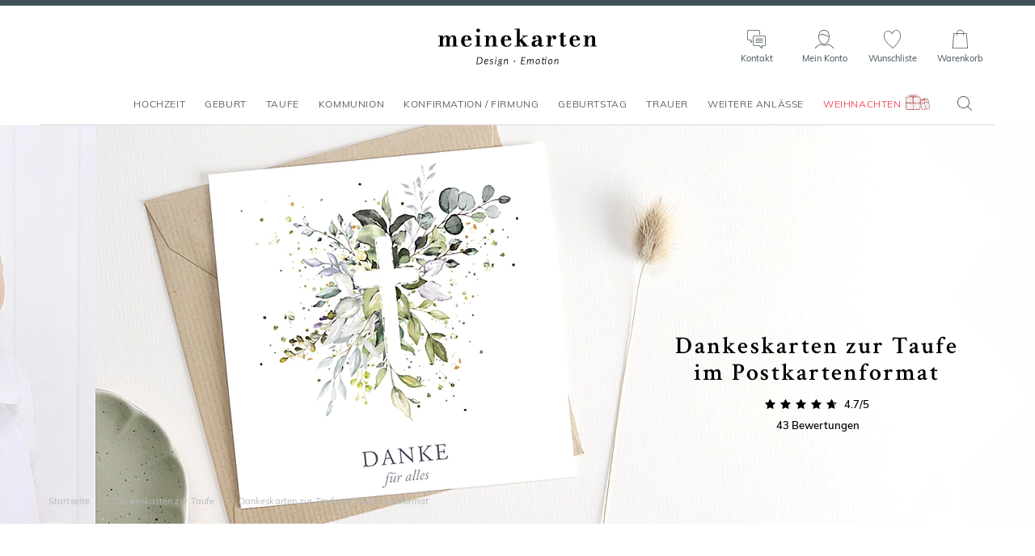

--- FILE ---
content_type: text/html; charset=utf-8
request_url: https://www.meinekarten.de/dankeskarten-taufe-postkarte.html
body_size: 127818
content:


<!DOCTYPE html>

<html lang="de" xml:lang="de" xmlns:fb="http://www.facebook.com/2008/fbml" xmlns:og="http://opengraphprotocol.org/schema/">

<head prefix="og: http://ogp.me/ns# fb: http://ogp.me/ns/fb# monfairepart: http://ogp.me/ns/fb/monfairepart#"><title>
	Dankeskarten zur Taufe im Postkartenformat online gestalten | meineKarten.de
</title>

<meta name="link_page" content="{categorie|128_147_197}" />

<meta name="viewport" content="width=device-width,initial-scale=1">
<meta charset="utf-8" />

<meta name="description" lang="de" content="Sie haben es lieber schlicht und modern? Dann sind diese wunderschönen schlichten Dankeskarten im Postkartenformat nach der Taufe genau das Richtige für Sie. Lassen Sie sich überzeugen." />
<meta name="robots" content="INDEX,FOLLOW,ALL" />

<meta content="https://www.meinekarten.de" name="identifier-url" />
<meta name="author" content="meinekarten.de" />
<meta content="meinekarten.de" name="copyright" />

<meta property="og:site_name" content="meinekarten.de" />
<meta property="fb:app_id" content="219763288115195" />

<link rel="icon" href="https://www.meinekarten.de/favicon.png" type="image/png" />

<link rel="dns-prefetch" href="//www.googletagmanager.com" crossorigin>
<link rel="dns-prefetch" href="//www.google-analytics.com" crossorigin>
<link rel="preconnect" href="//www.googletagmanager.com" crossorigin>
<link rel="preconnect" href="//www.google-analytics.com" crossorigin>

<link rel="preload" href="/assets/fonts/muli/muli-v13-latin-regular.woff2" as="font" type="font/woff2" crossorigin="">
<link rel="preload" href="/assets/fonts/crimson/crimson-text-v10-latin-regular.woff2" as="font" type="font/woff2" crossorigin="">



<!--[if lt IE 9]>
<script src="//html5shiv.googlecode.com/svn/trunk/html5.js"></script>
<![endif]-->

<meta name="google-site-verification" content="tJi-Id3wf0qAGi4POP7IR77qi0CLTZvNaDLWWkAu7Po" />


    <script>
        var pageoktoviewpromo = true;
        var pageoktotawkto = true;
        var pageoktotawkto_mobile = false;

        // GTM
        window.clicook = '';
        window.cliemail_sha256 = '';
        window.cliemail_md5 = '';
        var istest = false;
    </script>

    <!-- Google Tag Manager -->
    <script src="/assets/js/dist/mfp_gtm.min.js?181104"></script>
    <script>
        
    // GTM pour le page view
    var gtm_page_type = 'category';
    var gtm_google_category = 'dankeskarten taufe im postkartenformat';

    // GTM pour les ecommerce items
    window.gtm_item_list_name = 'Filtered Listing';
    window.gtm_item_list_id = 'filtered_results';
    window.gtm_current_start_position = 0;


        gtm_pageview();

        (function (w, d, s, l, i) {
            w[l] = w[l] || []; w[l].push({
                'gtm.start':
                    new Date().getTime(), event: 'gtm.js'
            }); var f = d.getElementsByTagName(s)[0],
                j = d.createElement(s), dl = l != 'dataLayer' ? '&l=' + l : ''; j.async = true; j.src =
                    'https://www.googletagmanager.com/gtm.js?id=' + i + dl; f.parentNode.insertBefore(j, f);
        })(window, document, 'script', 'dataLayer', 'GTM-W2HR9C5');
    </script>
    <!-- End Google Tag Manager -->





    <!-- Google Analytics et Facebook Pixel Code -->
    <script>
        // L_GaScript : Permet d'injecter la catégorie (var gaCategory = ???) cf chemindefer
        var gaCategory = '/Dankeskarten zur Taufe/Dankeskarten zur Taufe im Postkartenformat';
    </script>
    <script src="/assets/js/dist/mfp_analytics.min.js?181104"></script>
    <script>
        // FB
        mfp_fbpixel_init('3137823983159680');

        // GA
        mfpanalytics_create('', 'UA-131165081-1');
        var oktomastersend = true;

        // GaScript : permet de redéfinir oktomastersend (oktomastersend = false;) et lancer des actions (ex. mfpanalytics_setgroup('contentGroup1', gaCategory);)
        
    mfpanalytics_setgroup('contentGroup1', gaCategory);
    mfp_fbpixel_search(gaCategory);


        if (oktomastersend) { mfpanalytics_send_pageview(); }
    </script>
    
    <!-- Pinterest Tag -->
    <!-- Pas sur DE -->
    
    <link rel="preload" href="/assets/css/styles_categorie.min.css?181104" as="style" />
    <link type="text/css" rel="stylesheet" href="/assets/css/styles_categorie.min.css?181104" media="all" />

    <link id="head_LINK_Canonical" rel="canonical" href="https://www.meinekarten.de/dankeskarten-taufe-postkarte.html"></link>
    

    
    
    <link id="head_LINK_NEXT" rel="next" href="/dankeskarten-taufe-postkarte-p2.html"></link>

    
    <script type="application/ld+json"> {
        "@context": "http://schema.org",
        "@type": "Product",
        "name": "dankeskarten taufe im postkartenformat",
        "description" : "Sie haben es lieber schlicht und modern? Dann sind diese wunderschönen schlichten Dankeskarten im Postkartenformat nach der Taufe genau das Richtige für Sie. Lassen Sie sich überzeugen.",
        "aggregateRating": {
        "@type": "AggregateRating",
        "ratingValue": "4.7",
        "ratingCount": "43",
        "bestRating": "5",
        "worstRating": "1"}
        }
    </script>
    

    <script>
        var pageoktotawkto_mobile = false;
    </script>
</head>

<body id="BODY">
    <noscript><iframe src="https://www.googletagmanager.com/ns.html?id=GTM-W2HR9C5" height="0" width="0" style="display:none;visibility:hidden"></iframe></noscript>

    


    <form method="post" action="./dankeskarten-taufe-postkarte.html?crit=128_147_197" id="form1">
<div class="aspNetHidden">
<input type="hidden" name="__EVENTTARGET" id="__EVENTTARGET" value="" />
<input type="hidden" name="__EVENTARGUMENT" id="__EVENTARGUMENT" value="" />
<input type="hidden" name="__VIEWSTATE" id="__VIEWSTATE" value="W+ZojTwQPGuf7roT6m8LrAz5OXGt2q9aqS7Ldhx7LoTKLY3TQNiJ118myQqquNf3z1RrCWwaKIuO9JWsc8vnQzTA+KKTaahlG1A5+dGgqVX4OpOnvA8aLX3ldnOZ5hu823SnWMBxWcvbpnHJQrSrpyztxj5tW9HI2D0RnhDqlNg/GRA+1uC9zul9OKy8E3TAmuEpO3PZtKvTpnS0CMGvnEZN52P2eehk1SItHwwMl1ImliY2kCJy6YN8DDV/nNmStwGvL+ot8D+GBiphoGrMlRf1CqlqCQAutIcbQaA0fL15yKqK7tqSbzBAAYLylNMRKUOhco7r4CwBHN6+/7iSyBzAeyQel6POvKfV6SEkGlUL+p5HxrxQSONRlFAn9QSfLjA8fkD6CRo/fXUQcpbgFBBjlunNa+vZeweLi5t7lmWQGn17RAoyD7M1XZijRMkvp4gij5zxU773fDCZ8qCaEn8hTK72H4q+kbhCy4QJ29f/eI9P9LfpNN1C6rbuKcCzgaBbnHS7EznVIcvp7E2RnjIgf/LpL6IZoUYfdqxVMW9hvlVg3VXe6VtX0gX0p9i7cEx0l7NF54wbQCIJQuz1QBR43RWRtyocCD8pTxOSfXB3/hvC7DhhJbeOj2IpXz8TgP+gMVYOqk3MNy+uhkcBtyZE7QFm5t0A+6DwNCiDj5uHNJarM552jwYvTiPSOUSPInXml5esoZcGd6X3/pD60OEslL7gBpItDrNaLge/lDzyvsz/iY0/EiJvS45tZdX66/zayrNVRnMnE0nh31OTSZl6QwbYq8oETULjHlszbtEvWTgWc+KBr+BwW4guFQAn34iEDgMsksNS+clvJNewuEDYLNfe+FUpfUIp/8OlRupSeELbWDMuyN0mLRa0DveTeOVsufuDTMNi0IfKBJtsQPwyL3SYpfUKvojIOP4EDiG0EQAis0Il0o9nRl8j3LoUNxtRZ1O1PBLDtrg25Lou3y+B1n+YkayMgkb9D9tN1R++/XxK1HpZIA+oho8ow3ZnAKLHr+dvX1gZIkZ/pJvyNvp3qm6zbbppTHpCIAeQn4yGhWhD/kHebI9ue9r/+UdYVGFIv9CVz3W2Nur12MKtnQiFTY1nDl/diBsuBT4wXmacC43M2QFkAIWlTE4vGPFnhC3UB40fKrxusy5yBOLvxhyLb4crVavpP6ltQBYrUuLi10STeicTYLgtmZ/RKByjX8ibn1ieJqAISB+1XjVrdJYAVKbKG73noH45hHGM7VJ00YbR4ecfbaYP1rKCVkVhNjWC4tciCer/udw81LmYHsJ3sFUYxhlkcKJX6uTigQQ+zn/9TdJ2HLzUbyiYiR4Pu+Bq/+TYEjJ39Jy6ILNGl4/3gwwjgZ/au73v01/6FmnZbI5Lnli9imC8tNYaAUJkfDQyQiY2PZGw3fKKaEbhfd4e1ejN64zjIe6AegumI31J+BpX86u3rsLfKYodDi2Jbaa8RRw7prLSDRybnP/5RFmrEC8O2C3aDIBDxWnC6YrvuKSJz8/yxQDwRg7P40XmGvppAybEcY/R12n259T8LOO99VrdpO6G07mjc2Mfn1ewH/VHd+nKFlcmppZaNNmLEOc7Xfwcq2O+jXsGv7dAZsPPRnCSa1qcqKvv2GtVVYio2cmXWi5FeLAA2en5x0PhoZPZz65tscQrlOmQCEHNBRtt0Tyi02ExAmEUPVYpRSsPs+KtOb/pPQ4LYsDDkMNg/Tmy1TDvmTju/Okge5lnVSlHc0weqMYHGj/P2estZnG662uUpkjcRN1EJWAlCKkYtEpOEJtE0YPmTwj918xS897Ea8Cv8AuFziQKFRJDZUSqZy+7bl1qmkzs76BVrHNQux+xbnNVSogwD0BfMt0Hs43V+9/y2NXGpSYuDfGaH1xPOhdTfJ+DE9Ydx0hPCqMPf33isT1EuQ7eANoqKVO03Zh8hunCMBDjVLVVKvJ25XJIJazqUudZtXmUF7o1fGfWp/nYcl9AuF4WSPT6qdPymjyrSQnKEPjmpAEdkYdbzp3sK938oDhp4qZr0IKSFxEVqEUXHpCDC0gNqkaCKIJMuJOHaCl+Hp+8PUkJFSH8+nJKbJ37iFOkQETlrpLC7GidOT+NNQrO2c1pjWvcQuqMBeL/oBTUKgZSs6Yr1noDOf5/gUx4s/Vajn4m3ffisaCWz9kFtW/h9PVnvQwys5JGfIDfnwRmmNj6+uTKa9nV+CvlCGkz4+XTJn8XHwVdUEcBe9LUKL4fBZXQZyHf4ZmEHmJZoxDf9jOzlbWPYsuwZHDpnmDSouLG3forY3Jjr9Wgl5C1QxojrP1Ogzn6aYrVVgXVtXj17Z8a535Lek5SmZwcf/6VKWUXNF96uo3/0hsbmjyyueOyt1aFYCb8eRdx39p6lxJKDKNclKWixQGdtWh1xu63+GmK9hh7MTYFgI65mJN3m5QTHCYVPY+qpcnWKCqYii9XrESq0aCG9wgGGwzU3h424mygtoHzgglPU/W5khA+eL585T62nTM+RWU+o0fYVk65ZZb0lWeehCao1ZUBpgaoBp/7V2R3Een8Y5E3Fzp2u6nX1uIoC7pCvmVquraUkMlfTL/Q03IWMUhFI7oNvZlYiT/[base64]/0Wd22eJlfPStys3HUt9LXtZMZXj3z+aIVZ6/G7As7/nqawMsYBa7CS5YT6a+bzfC9sLmhexoSmnU5U0NdbnmwfsQKQhgsc5EftijD/[base64]/r9KpLZ8s+5z3CoScgeYXhZZxclTjegMRPTXbHKtxm19LlMEk3/wd3uAvgmzQxGXCo2C+DKOf/ktgkG1GquqBpcM6BEC4OdXwQSlLXdlS6q1cxFl3mEa++bbdv+huLLXHRLxTrtadQaFhunEcEeyHjvPUEYksuhCT8LnQj4BDzMAtlRiidBg957jlq/[base64]/B0FS/W1u4wpjwoY8L3BS9e1xExkAurF+bHgLrxowfSE1OUOBGWZ5e1CJv4H34N43xPA4rPTl73PkqjVuSm8fn6Ytm1CsrXrFHMqzWLWvzkhbkl274ycCtRC7u9A5/7073nGSCiTSNxYxTU7xIKz8dnCU8CvIckQqU4U6wziSWaaxQtO+KBuLPkFXl5ZdSAf9LqDLKGOQ3vGbM7VVOPy03wcBei1QUCm65w2osn3nOzTb6TCHSTUSws47CihuhINlnMM2/[base64]/GL6FCtNTWgXiMHeFDBYkPqogW/MM9cptefYEltB+l7evaYhL8bvixcL4vBs3fOyFDIcsUw+SOrBTYFVi9w7QJLe4H0AdNZdOsilikcqmAPJku0amQvxYPZV++s2AkT30EMIac12OBSH52Nt1SvLDTf8+S9thacaOD+fQQNgx/KTaSn5lpHP9Bea7HCYQCSoqyn6cg6YXLy5i5Yl9AO7ds4sIfXgvcO41lyupHPKcwziSp5wyLVN8cDSz/773R7MLs2qT9SaNdtkgdtBWotonmtQpXxQsDGP2dbpIXNtjo8sAQJvkSdmb4LUY14q5cIxZWooHo6NNNo6f0c+V6g2zNnU1Z0+5qSNEcBw0lYaaYHtmkCqnz+ruXZUSOZe95dC+tFTmKGVp5WAC/xs4AIvy8srcHePlNnmM7GJVcHpYvGJyctCvT/jcyjpzv8TzaZ2pOPBLORvXVSM7aCmxRyWFTKGc3gEBvSl3kdnXxxTYsdpDvVJ6/iBiMA1f5r+XOlh6qCLHbZD4BmSKbbYeL1fag+bLBZ6dMBJMd8ueolRVbYk4naFz8u/z1/jRKf7tLt7jsSuW2WcxhH4JD5NV7Mc1r7e/s6NYPPP1TvtqMsWkwjxbYmJi5b53+t+lTxkr8rwxHXzEfoF3PY2qKNlwtlA/tHC2H3o4ZJfYVreEMS9PcDaK2+KmfLseDFPnjVmD7LqxYJk3Ya3bKteiwdeLYfyTdgKlfnMMNVaokKp+4P6lUzqxoHTREKJdF+eB5e96yVqkVTI/f8E7Uhi/ZvOHwvm+RKq/8QPHLDXzCSsHsykUcDeZmqlVvad305zXwdeTyssfx6SbTenrfKwA20iZUJDN39Le6JsgSCh/QNMLb4913/VoykSzqFHnHdCpgAfxgBMWB17WK04IcMubR1SMldpGsBFj6+3wjWGxjeHNVyOyA/hd/UXSYHWaLUdYSHaa8oKTF4NFSS1iAqSB57DhQ5/TagDfZik5WSSTL75fpc78j25vCzXcSGGgKwGSzQyODDj/GTYWwILmkN3lDVSY67f4khj2lNL0ipcYUrCJejYF6vJa5jBmkBjBdA0hc9PyQv3w5Nb8V28T4QWL2jXUAcHw1ptNUQZGqCc9jv4kMFkrhIg/bYQ8K438wM3JAPPTDBWjzI7R+/JyTeMPo0Sm61S0OIH0mZF7TzNoUZY1T67UytDp8epluIB7EgkBQBSzI2eQOiTee23L478K8cqxk9fWdUe4bM5EBntujCW2gzpNTHXqGiJD9G//5+l9dXAOwcWuL7wGEv4ixdvef4R1k1a7rog+czAx/1OvcjlGVhlz1QQ4DsbGnxIKLCnt5G80TqQpn/UNOKkNwcvEoL8eFmtMXj3DWZRMuKDRYoRqcCEOhIFj8UU8xUmNRuh+dhzeJcoM8mybzE8efR0ZOohEdNf/oLVct1GxdWfD4Y/+Y+be7Qo56LyHTnWa95Cv77OqEFmXcxyMhJOi3+cpDIeuE4H3yyrQ6Hg9yVUdPNfrjmq3vN+/2oLnrZzlb4xLkTiHGwqED14PCldSHHkjkZqtGo3Kxegvki2vOBohryIkMilmazHlYJbxJrCGsMhOUStLe2Dakjai/1MWNOKkrt+layanJx4Fcxkk5ZrG9wuacy0NFMykvkcCcL9xyEdqAlT90RMYy4zQ3LJia9qncA2cV55LOHidHc939RdfIJYfkNCxE39HR6mAspf/F6Oaz3l/hSwGuQKvjf6rCmUZSj5ySNDqQSeJe6xVJzYA8+BQeISbVbBx2kB5K0qGe8YOmilcCZETw3LWdvxc1sydpLAxUyyLlaZewTmH9COl1sssOWmrVbAvvpBdVhaBxxPamMsW0DelAxBKD4p9ruK+BQd6TpujmThh/uKhNx1/ybWbFndKAzO/FQxQyHf90SPcJl34q5+hpPsmrRBweRqSHPN7xEud3W3aecdKnvaFI6/gxPl9Q3ZrIJlF7TJXUek1EG2ZGUcv+rYFA9b2YsRfODT//eGKppar2n5uN3aWDFwaAvh9oumb4JdbcV9RVTXeAj8EsoRugsxHO7Bd97dtOws4nIzrk87KtK2e8nuotGfRg2OcTpG72reRyMHd8SJo0+CI5BqQ0VffQbweZ1joAOJv6c0mwuhNIzoohfAYXpKi40GZDKiwmS27ziXdS9IKlGtTucQp9Ks89nc9eF/cZSLk6bfNWUsuEKcTJ6Gub2Vaq21YCuCAzLclTzCfec6gxYoleYew82NpHfWNglaRXTcqlMrqXJRo5TvGiBZ1nBzABZdzPyJvkQ1WuZEHC3Po1nNzjPBQrFcpvfdYWsoINV/U2r+e13IE9AGNgLUAVpIEI3JMo68BbL5+lcFYh2ZsEkBkKNC8qBHaAScsLrZSldgiRo3d7zDFeUPGaOcTnrFz9GEDd1kFrULFL3W3UyNeQ003oGetG93MZUIm1NZWBsHKTEmAsWwaO1+oJHfjzj9L7OiZjhwpbFUQukvI6QlV/Oh+yQ0Zb7NauyHq7l0fE5qiTC5IapbBKMAZ9qN2zBvMDVnVM2wXrnGIQ/D5MU2Yr2o/nT88W8s7YhhX4ubr+ggJMF6322ICS7rV/yR1DJYiuE20YdLeOlx0XI3lnM3Yz7f/u6gCBgMkSDy4Bb2cZrdwdqIkXRfSaqOh0G0nXVOdLN80H7BUgL3JZdUUOfGxnqwfhm+RyoJ2lBwmZSThkMmD4zIsBLyPmQaX8PPLQw07DZ6l8j0NErUETa0NJO8gZ/tCtp0FCiQxG912//jofjoYfCxlwgqvnj2sGAxC2pRc63C7IdJ25SlOId9J2w9tvZBVPUSbK847BGOzr7qd/w/[base64]/6vuHi0hRaqdSvCGogYq4JCXlA8lrXxoN2jRjx8AugtevZtx6yN3jeARltAt0iapr0qOLHL43fo6/[base64]/elJPMHXNz9wBhWXxDoV1+PIYLzMC/cqsKJClvWXPzx1JUSDNol0Rjmedx33Ato7jJWmI72T+EJH0NgRyncUA6x5yDKbcTpYvtuYUd5F6aeH1uVzthkwR3a8r7wT20Kx41UxRNi05LpvoGxeiAzDPHk/ii/fKFpfVfTO/dgoUsKtT0cOx2U2yuXlzuov6AwqvI9jcMHJQEWGOWlVF7Ptr0h9BvKTUVOtvClvKR2MecF0xSzMg+EtNOb3LVuOP1jaQLUv8m2DU51/HP55/EiWu/2KC+O/[base64]/kH82wJuaMC7w5rCbVG+RBjeDzY7mibNxErTyYpPmlnGdjZl393R1q3ztgUMwGLOBLop8k4v32/hqC/[base64]//+kO/rbCt+d4dWVrLCaG2IIRZ/vlDkkZWrCVaCVyuDzrHuxGx35/RB2oG5Zb++JsdPVFZ/L2t9BbNn5V1raS11WocI2DECeZQqi96sFGFsD1DkNs/oZcdlSJZvhaXHQlOuA858/aCayPtr+6NhBAxCXUMNpdHmDTlrWMPdXG6YfiGLVe7GVa4HyCqtagZIe0+1TeMfK5b53TbrD/Ua8knp2XTmqMGwYosb8xdELOrmdrI2lx9QL3dSdfUJf5aaqf9L73m5tPI1zi2KqIubTspKzM5EFM1rfr4aIbFHoHUw8Km+CjmI9ck8R4G3wPuP6udJ/W05ig3LXdZz4pFaPeBZYUKw1V/e0XidYkGwUGH36M4fj9T4XTEjYN8x/75ONhnJQY4oWTMHa9C7GECVjjY4bJbXXamCz+5Ov+6ROZFaQlJBGV00Nh7Y0Tmy9CBYk5jouOc//UDFIYeNjSyDjCumCx6YjSkF0qyFoPDHpJz8UNLDaEZA9NOf/l4rXtiCvdI+SldxELicR2I4Jum4F0SEILEhRAWHE6Q81HhVFGrBx2qINWdJG04T0HE2XhDOsWzTJXYDDrc4eDJC2y+9NQril87CZnD0kFt1Ab/a8hnce7qwlXcwQX4UZnmqvtCx5fw9jPLps1xdqg/sK93USHgeut4HwiN1nc35P9xhI2Ojn4a5PPtKmhBb2riUeOhFvs3iS9dIqQr/OjNwYlkMZbIk0G9zBpQbP/M8JavCMeJipS0QyVPmLxz9iWh2u/5qxC5UMF5ll/B151DVXaj2lRXp7qXWHxqaPoYn2c8zLkLclvHaD7cyf4NUQz98x5i8D0Fj41izIbMsW1M0SGThpRWItRKlCX/K8inj3ULFlBSmm1JrphkrfXT8ruBkEaFeeuTcCck/4j0/NaEYNLrxQBYmUB+t8HT6C4eqdUOJW5B9sbz6T4tnMoUA1WJj/1CPcHYBjdUzSdVRRvvDjOxJsag0dxyDCh8PBwzb8vmbuOWJQvfrpcCHrMOb+Ez5cyzElFNaCvXt3R8LScVbu3XXa+vql0wdX4L6dbybOezAJk6lqq2oe/R1f+dgowYCweNmI6Gc74Jdhvv5iGo1NviRFgHUMt54nQJb9YHgjOLi86dSD7sVBByjdIfDU05NMC6yrP0RL9cNV1u7gh96LW04LpWM2uRyp5x0KvoTu6xFas11t6rJdZUWEu106gjtar3CqJk/A82VgKkJeQ8CaiIXaKsjSZhGqdlvJkR2bOTdAkxifyIchBCGhZEvhFMfXfLpsovrlpqbHEhi+bBOPm2vOZ+32jAiT+jMKMCHhTiXwSLo9KlY6f71lqEOPTOVbP35c51qZijYn8/O8c4upTvYVFt7HK7MuYdtAxFvfotuTYjsZwZ0a9IBqzRghrz6kcUMtVT2fTPvqDCbMv4HufdC2wegemayq02Gb5/dYgoRQ15vGypNMP3OtL03f0UFLxontU0OtspWV4RrWMWDqalZyAhsrRf1XW/JQCyHUnV79fbOy3iIWfBmHPOWXLZwX94joHyOmKjwPPuquGCbfbPy6thrV620a+hEhOIwqciDag9SjqQq3Tb+o4mY8aqFX/g+6tqUEIP2jNm/shkzG/McMvtMr8kSf40AbvQzr3GUKiFzKmIl77wH0Kb9YPEy2syobWHdB0JdVior5TQUqArHQXkgaNjNykQCfsNpcy2sKQDtlYH6buYxbALpep7AAD/3ULnuv3MLSqJbLBQpMIRNNTCqn1Ga5FSsuIKU/+1v9pLGM9vwOnsGPjoIuv9L1RmHxuhFSfDwJuQx79sRp/o3LKhv7eNkTQhoHEwoa1LCeMI3CDMJijU8d9lWtVT0PJoDQFZo8gLHqwQa2nkPvJY9jklPkdHN8nfF6C9uNuNXJojihxg0rrP5SewYHCwZdbBCE5ZFr9f4RMkbQeTQseDawaAR5Y94vW3b6+DyuJ/iA7+7Bb4/+ShlQ1Sf6sV/53vAc4RpPqGLfuoI9KsWbu0RulPes0smxfZiUvCuwxciPAz9QDE7OJ+24Naw4sMmGgREBKv0WXcr/s/njwMfvcPcca4swDxgdx6CI32X2udSWVZnp+uXOZx16c07MSOp6p4Uv4F6AtRTdhOAIviIYraNRBobPMXeGdaPvkBaz2p4vzfLgOrxgu/sukg+loEM144lO1ChhFXr1sAPwX4HGenBAmYhwgVtfw3XtTUOzQuk9mDn/e+hzbm27iYlf3CR6mzGsb/IdQEOsSI29JDgnRugAofXwZ+ff9xNbaJAnmIpH7ZQFk/YeotOgEkSHkM1cfFwo9J0KLItzqJxyGxJ20XJbiaKkIl6mgKltql/GdWbldgKndCOBR/CiBfnFl2qr+KegzRGTayvM2eAEGliNjQs5erw4+ybpxeBL1gJb6r+ma0NtGWPTnTfcL8tQUMDBS2WKJJ19cQHY2xUcF/GWNoPEB/EXED2bYi8jS0qm5yJdqxQ1+H6Gerv04rC5TYMU2XHIBKKn9n5aNzi1jJxqUDQgkd5qMRpWpHkuUulZ1BOYIlcBy5y2OO9b/[base64]/BKE0gMwAhLwk+GLKM9CbARUaDvUAI1ptD9jwcXsh4mGQbOdmbDwmzJP6n1ffAkFrYRLdeqxc6WOLkG9v6enuoFGtXhOM2SlWq2UYOfycknDF70yXOZgWpvz3/EG1n1H2GpidV1J+T0FOROrGm11PmevqedP0nNaJn3kep3gPL1H/mSvic5ccBUch0gw7/hFCvsS1QuVfXa4IOrCcgTLBszuvIvV8o4gplf/+dVzTCWR1rjklkpFhLUakyF2ZLQEmkR6sIRLrT/QQXdZGKtj+N/F5I/XN0feKb2bj52NpLOh6f2d6N36ZlBVEoHgpB1UK2Hqi+LovDAKY2/qxnt83ay5U50II1GyYiwLxwlqYouIjxreSiNzW+SJOWqgpk5KlgFc8uRGWCwAqhXqPTa6909zbl7pRwQpY1tNV1mhRSXZ0ZTMgaSAdJke9XREEeFMuMt3t97Bp5O8Zc/LfEUCSgqrZeJSSUnSAMmkZ6I7i5Hr62jrQS5tOJNQXphvGEzpBQXiYTaRt+fXvg6GTfPesVkfX1c63v/MBD6BMBspplFVs+jAEAmL7S4BOcuLCMRDQUFE8kCO+ru6cOpswG1gC/9p3XoG/n8pTJ0W0tE763hFv7hGdsTcy8KitE7KWkG5pQJm+j95+VrxKBPJDmjJ9K6P5rQQB3koCew1bQ1axAhptKuFAsMtfpNCUFH4UFKvMAWGud0GysS8KAF0rwd3riIA68YgbEfKHl6jJd37hslI5e8VG/p4WdWcVArjFtwcsfkIKy7BnHIX5i1yquU6GrOt7WCiSfpGGPMGBuPF8wBTPC0YtpH7khjtSC0b0dhHQCPAbwk0ySLlniDs37cCPKamblqZoOD8c+c9d2QV2V93PQfOM+RF4CEHm+bX0ePO4K/rsRivx3CAyVP9pnowQVkW6pfsrt2EhbGiqlvKS3a0AsRMrVkqJRP0WQOBdM7yNDQaoUWpyFnuJd6Ph8nml/Em+movoT7nyr1IrZ7Ki33mwClrf62Xb2BrRViR/X4qiTBN9psO/5HUPLhIk0j9Mtsr8M8Ze5PV8iyUo2n6X9jM/jIY8aNIB50CRn11ZbJ86daGL+HrEfWA/TphTQ8/K0h5SYchLbdDJHwNjPOyauK4+vvyL7qE2i3A5ld2oe2TCTRfZxocY6JpnOOT/j+9t9dopRu9yMy5HLf9NCNGVkVDfitg/wXhAxWenihcyevjVMkUxN6097ISzOcpxEifAUmtOFyuuobr/3hxT0Up98M6B5wQwfEN3NJxhY6Au2/vETq/o8kzHqpQsla6Vx66PCLRkOK/eV68XKBX7GdqdzcuL0X1OflJa6/eLIclK1VYjgV4dNFk4oNe5q2Celq+5Dyc0gxMUFMFITWDLONYwptccLxZmKHYsKjd3LVWjy3clOsebJB+1PRBE615dn3xl6+KZFKB/3C2QjZaAQxcmuv5xZHaj5fffLARpdqBWM3MaS3p1MMKcxW36bf2SsVXJz2n2Z0gIMO4cWCgrEb0McC5N82JtUA16dPTxZLtjnpBAYA5FoItWZ0j1wBz7z/7MPT5+m/GIs8ctve+mxRf9a/FO3aKR7FkrdgigwFcF/jm2BYaDJyKP/YqfXfNfICnQHVJvGw6GFXnxIFnML66g/JwL8l702Cq6z2qSHnJJMqZ+I0DPMsUCtZEyL5CqqkvC0JtuiFq6nJmIJvQ1rcFEGC344c9P1IXVOgcWQ9BnLmS2rA89PUTCx6YIAWeEULsiyDP/5k5NvFJUtxfzl7HxPkHmdnJhiNarx+cErKM2dRv50NGvRboBde6oh0fsrTCxkb7S3nFhJ2y6ivzeXUhATpwr6n2iipjCcGMporOm/L3OfgAogau5b32VxY8Pozu+qd2JzBUYU0VP9SGyJtK3FJa5776mr7FuVXdty6hhMIlZN2L/jHS6Gt2d8jp0JKCfszDru5EnRFyEcPkLD62VzR4e5tSl05K2wyLG/lIlvrQA57hxh3Lk0dIl2aPuPhen0LqWGVel8cVre5Dc/NnPtQmh9nmzuqwEWWhBDBXQPdkZncPTISINQl6sZgGW/wbmC/J6vCXCr5q3k04Zak/iEDxv07bsS2ppIMEmq3QnnCd/bLr4V0CwQuL5xbgCxIxc+rryfhOHRSgv7dCKg+ceki2AfoMShBPmDznj9GHAMNP7lrQpmwnHIaKFGr9Cnsz1npEZj/VW59Jt9QWgalJYH9T2UavHmxJ170qv2zfAg9pUwWkN1SOHn43zyv3p6/SH8BSvRLY6GSSj9ncdy7+W6fQOeO0ZcI76jjoMLOvxHhIVlvOz7VAhwZL+hpP/XhphQblSUgCOVNO7lSoyz/YVb/GM4uMyqpGW2bcY+1etlO6xpILVQdRL8XzMa5pWNIJm/QaBlhI0M2D1UwUW5/BZTNJ12XWuWgb/CVVQ7hmxVl8jccSri8TvoRjV+SCHIqj1AzUu/eoiyh/80vrVwJrIGjgNWyKIChjd1ROuT7lwztW1O189KOf77JNr4Fp5yq3V46Q8n+9TlrA8Mk+i+jfjaIgFXHCtNddIkD4We8v8xrSvcRM/zI3N8ldnyz0A8XR6LpHlToGXWqsi/xirC24AdqdTvvWjoL638AEJMHrLCwoI6qx4RBrOBYtyBtvr0L/CwA2zpjW2OVHJ8U5CCih4QO/TkYkCOLIF3H0hfeFjiHQhneiUDFHIBe2XUKdZHYm5W+3/He60bb5O+mbsrpytWlP3zZOCBCmDlDAIWlv6qQub6nPDw4W4MmrIrL+9YzZcCh6HUIQuMDnKZjkwSevaer2WH4zXTAWHIw9EC5Mop95dO1DooquUJD0x2i+BhoFFWmeWMRZKEuPUgrOefnhjfoqQrgZhml2DCl/Ovvy1Ihv60pu7+EM1M2AgcARiqLgKIIaUO3mnMY7W6g+uok9VJu5bR8qMyQAB2qW6Uv5qSNwpyRDXornnI86OsBDlhi2o4aDkQTrv6rb1aDLrRWltytevNPMDv6z03dwIf40/Tq/loAvsczZp5/O3hCUO5v/WqnMWjqZIL3GazVb/xrIhYGeGiDBszf/ahF4BuoyMvpqFWD9xJifNW6FOQbZLitxQwbs9odscYIiW05/CgQfblD8m782vzGyzFCLn4dvSuF2Q6xv/uduVvjNX4ucvuytp/4pFSfCdXADrvEdVR6CwT6QWDbi+g8ZkAWJfRHihb4289Hi4cSG9RlkyftCx3siUtAJ+BZNdHEdLrloQnWpsaqQwHxv0QNEqTrHT/jHckpcT+LApxFsj/YAG5Sv+VQBKfmAiywozsEfkNpSpLPZaEkEx7SdOMuRzyLoISYoSpn+GibL6Cf1RHZu7sCEBJ1TbocpcfJr+L/GOyPFjjBFgErYq9jMP/YP/GWrl3c2ty7Y+ClUfRl4ZW5Uv/LLTIl1v9OxFbR+B+6kCVw4zZ0Qr0TGsmmSJ7YqYuDo29rUTm/nVAQvZT8FR4clqsDcOORVO3gLGNdVey5uI4K1JBg0CSIepR+4i1h+X61s2PoiOv28JowDisyPQz1u5tEKo2NxuaQC6hKB3rzIx7nuNZJ0cDtuAlMQpFVgkBE6eE0CVCJOj1rvTpHCMPmLPyhbxam2rBa7U4ih4NTG9OywdAqXyRpj8QKaIT7Q8Gn/GIZQRC9/WJ/QGj1yTpvDvqQO7HNmK+J7BtjZyAF7cmMLjI7gvOLQU5Vw/kKIjDVkHmcjgE1odAuJzayQPGKqF8KAgDJPPkhZxxy2gOaEGZ7SxW8KUorJmqL/i0q5o9FufjWn0o1ovYb7zGI/xHwzyPjH3b0F4b8YQfkHxG0IY0+yTSwCHOfAmWwYBrq5lO1E9eZ04D56apzMG5RvHJVwaliY6m99Ejk/6DlRPlAuvJyjTszbcNTarATWWbgFahvmAZDElMTbIaK+XNIxC7kx4HNr9se5Y81CpAZGl9D9z6P4fgaqDZN9EoszSDzM6i/NJbzgIFfhRZYP260heI9Wt04g/IUB16TRdJBpS3uE/r+gx0u3h6p87yQBc9Wm6TSHJSgFwqG+kMgI5KyJ4vTzaN9B+yyw1frJ/MAjMRDbitIx9CWDypuAydBJY1eBzcTNs+Juw+nBLQgYEuvtdXBVsU1W9CSAIKLhAjMI0l3lHwH9C0uVsS3ZOLwReScm28gg1L3MtaJKmygnZP8hBYoxEPL/y8GZDumj35mrWjwhmEGaHAlWviR82CHKbBsL38ku8Ke74Km3akwWLk/tJfXfG/ETZi0/6pY/ENp5B/PBa7Gdb2/PA3o8t2T7f7g0l2AJudz5byVs/bFcOF4rLPmeI4udLZ5aWIU0eHVD/TOlzX+dFr5T6v7x87Pws7s7ZDx/si1CWba4CtSbjsJg8kd/Cf9O9+T0R1tg9vDRMwAAMZmkD2AIUX3FT6KaKgCQhCBHvSOv/f1UJw6RNoar2/nX0vqEsetPrcmXPOCCLW/DX91pNiUAMhnrFL6jUwVGWbImx8wMDJ+kCyL7n0eb50o9zsALEl3hx1imKTSVz3ZjHvamzTml+YpPk5LMNmCts33bPhERnEjg6Kqytzkdz3LEq6HWxt2P5zjV7/+9veCaBTdLGfuhTh0+M6KgMECAFGht2+v/dRGEd297o1Up2pn19AydYL80LTxr8WhjuqlHBMdGSgJNPuqnjwaSWG/fWLuTiuFbLS3mv1BK+5V0yrTjq/NAOLdTsXr8bvilqL/cR+kMViagVgQjyEaUBl1O+2HzvwGz6FoUESDQE8YXAzBuoz2Srm9PNjP8AMe3eqMIlhWGTStJoGIpO1cs9oqLZ5BAEuMaqLB6xe/DrLGdQj2c5PtkIACPdj1tlGjJBU+EO0MrGad/vC/7C4svL/0Kv/MkJE9RTdmkueP870gYm0ot35l1i9Xm+hiOmOCQqad0QLA1xNcobY21e4Q0Qy3raQe92cagHr3WKoPgNPIdg6PNWBOfXG1MPJGRlEjKtT/QYh9RmTN2NXm1e91rWvqLQ+enT9iycP+N92uOmC8uXhwAO28vJFvBwa28lbJXfyp79KSIaE2CtamPSYtVakTPmbuaoy5hnD9bKqIwi226+yZ4iC5HhaEv2w/4YsVpAQPlggnzsBvDq1cxl7N08MMn/ls2soDy9P7PfTJWqyN0BUEMCXNij1q+MFJ2cCqeFgSlHuRUWn91W25Dyjma+hvb8gPGxfc0E05j90umfNFD833Fza13cSxq9izeFTcxclhDAxdolWDPO1fbmcfEYhmKXQeHwpDnIaMHk0F1sd9SaQ5jcyYoOuNTlGWJgF0F1bAXwLmstXrS0wgIdXyfqO/cosseW28QnDYat4W0Q3p8zCERMMzQ816ByImkm7f27Zk1vnF9+jz13wNa8qqzzTEkKOITG66o7W/Tneln0Lc8awjF1uVOIHu43MPEiPOXbvxapZTA2fjjaYIBXf3hhX9RgsU7QpiyXk0yr6FMUMd0efHSz9T2zsPRGeGGH4+bChmF/pAgY3CTgj3YnO7snsExZQISlv7+YqxYEvlZ/SwmQeyLw8dAKUbMSHkbVUEEX/OX924xW9vA6v8LdXyPO1/1X7DbLOZURMecz6qQPRfx3oFdONPrW0QnRMRuDM3SeNUbAE7MSk6FF87PEcKOuwhoJbmruSwb0IKnKnTZgtw2eXfOBOCHj45djzRALppOZBahzBWMVRpKEkyR4T8OQEg/ZqRUXYMqaVJx40DOn7UU4DTX69Dgr29TQjowm2RlUWmE1NhMnPsgiYNm/[base64]/Tsa//TSR6yV/2lv6TpnjUj2bsYU1gydQ0GEaT9NZ0QRJiVirXygPZOVZ2/NwXjaJ4s+qh0K+0AaEdaOmVG/zNIdqDoB4LbIfYCMlFuGe5rsmFB+vmba32oTDuvm1soV29DoNq6pZ1A3ML0ywnj7qGvlmwPiNTb78e03HGvfxg5Pwib/pgzXtTaO7lP7hpIh7ZZF/ihPm7SDZzc2kenRX7uDSTZOxgGgHQaXsbnzEzFF61clzkI3111tlckfaCn+ZB857QdsrjfR1s8RQEoKA+1PCDDtWZbyqlonnt1IcMiGgd7qY2E8EE3o2p7WLkOQVZcFvrMwydu/PYR8mAZLUXPMdrCI8TWGdDTJiCjjonpNB1IqWn65llw+M0lPemIClT8zTEIFu06yedlFR0rkB3LU8EZij1uJEfAyBdczYDY5C1xUUYf8sBIxhmQc99vIQrke636DfYGPPI58HN/eaucLfreBtaYFxxQ5y/uQkl5508OP8T1sVOewxYC9gngIFeoIrWfn2+aSjLd38V23gw1Rp7cAnAeTmnVM6ADce/eK4INDdjGt0PzTlqOAKp33mGY6fvh18bhMhGQbjw9E/I8IwOu9WuZ4bsQIbGYurzFqwh/oqNRFm8HoyOgEmDA3+AbSFDPDvefprndo49ilgAEUPHaYPw+5dXIsGO0RaogRGM/ETuYWWAIbM0zvv3JUTkwJce4yOGYCnyZE2L/dp6h5mxseQy+8JbgS4r8a0FMYJpT5QxZnFlhv0u9GMfmhh2m4y3yuOLczCnFpTxh8Ge6+ifs7G02JoxhfrvpWvPXh6Lsyq6fhFivkzL6y/NNomMu4JbDPEAoQ3fL72Z594vd5p9JqA9ozZidAgh3EFcq4nVObTc6iZOpOutSL2easTkc+BUHIuWD/kXt3OMb7VsQeICHxVuFqcwMCrHvhbCDDt1cQfYmv1vZxQaNaa1Onbuadt0hTKegfomH/MSO0eJ2c1J08x1XQVT0BuNk71XLMoT4qBlO232JLu0BGiJWIOYVXMJL5AM21EdVSOzvXROjY4Q6NTzo0gyQat7kpHHar/+ON6+sYsb+M6r5xRvYLOjp/aIUzdW5mL9wX30acWJx2pcj3GbSyVPqoHqXmAcY06Q72so7ugXYUjPJPIv4Rn9GXac4goc/XUBZlr8YinAKxsY1d27JtE7D4TsTFlnd59mMu5F6oaljEPauYMQ0f1y7S+gDumLHKLZf4Pd9lwAiAC57rro3LmmaXAl2X8izbSuTEuV6uv3JcwxlagcDrSADGFqRldEWoq+/pKBluWNaMaWNuZJDuT+Nx1iJjyB+YZ9TR6ofGgu4CB6K78Im3p2ZWemdROcFmAxVFkXuyNprGenwTTvByZNHSP5fU+BtOtxD7j4UTvfsfc1ZDNexTZOIegsmatyzOOt2xHLUjwkEICWpxAAgiLQYjECXArfKrMdkw+QGr+ZkEO/xkJPLwdY1yhU57Ss0kmthdxcz6yFfmDaO6/GdqNhxsW4Yb8PpjkWae/yEtt6fAU7Lg3dQPry0rj5qgq1HJz6po1cnpFNOgN81vxM+CtykhFk35wSt7e6fAozLz+ZYDMCnsYt6Tli6ZiYmgvL7LjvbRDhR41FV7LA4jeLCZ7BNqFH4g7yFJSUdX1t/QxzRNOKAVedn6BReAHyMpohblErjdD9L8q7dh8lzBcGHsdOgujUrOvpQa/F6EuTdC5+NwEMUjRE7uG98jN22qYZEJIg21b/1B2kFrCr9kSDdid7KTxR4nitiToX7aO9qlDrwRNX8tzUJ/A51laRP7q0ZPdN4mLa3NsoPJEwiCk8P3yXlqD26Xlq9nExwBrcDyGm8HJhKLB+yPy6FF/9QeGs6f02FD70+FBxcNObTuo+i+rCJhhZsYZjv786KWkPdujBUHVCfxxAwLTKhpMPY24J1TmIVxjjCcIjGEr0JieLNgc+GiTUETWjILRUphdB0+DShJdyub9ZYEF29iaIJhZBQ/YAQI3QbjuKZPNWn0n8wFBNBB+6JrZ1hD0705siSafW/i7NmEu4HQIUJQVv/Qqc+/tYda9J7dDhxHWLKjCKvcXXxU6p7itevU1PgWhZo2IkCP1VkeBZp03F6t5+SR2UxO85j1NXcJyKphq1fkVK06et6UVmA5GSGeOu5jfSW8fMzJCvQtZo4VSvtWTKIQAmj8xhiplR1RH/TtgbuTYhwOFqVgkveG8SRNRvl9hGXKrhJIhax/FlMhji/Tx8ELIzQzzCxbVNdT0bgNGQz8QCFAR4dVmb1yTLxLsBhgL3EX6CFeCn4YgEZmQX0MWqOifwcH/B4N+AHAT9firEX38LKn90Ls8dOC7Syxm9bxQyKzmpre1R0ODa+v8AW5ZCmfqB7EBwwKNJ5x/lVJeidM9E2W+OGAbeflyVxoCpege1+v1jjM4Rwgtd9xnBeOEuWQy+8+FY9Mg2TD2T1B0kyc7N7RaESqpafhA1KTMEwSas3Wey/WzIZ5PgAHJ/la7QUap0yVQYpCadkja2zDd+GQpSImDsQz9C4T8Zk74oY0jEQ/zwvFiPwrIMlK1/mYAMLK8SDOEyCnU1vBZzeBJkEqKREkLY+iugeMF6yCgYohGvZEdB/ozrQ289Vv+UEvwQuHSoxgN+vhd67OIZKM9n33652yvKIzHpGbbSHd8AqM0n8GJEsjjtHP22mg15FEMkTPiqReM81Dki+lNcc3JO4PEqhCyYnWC5sa5Z4LQgM1jZSsTLitQg40yBhGkI5BFOpRT17pkMt4grVsHfsoeNqp4WY+i1rMYwKh7nJadrMxaFMl/GPkcKGQTpxpGS4gyXsEX3bqfZ3gFF3S6biRPjHewjd5xP3anb1L2XAk2TkCc96Lejmlw3wEOB/AgA7EHOmN2JiX3bk2pp3qUCGCQEd886UI2nc/n6DAjw95yz1HDHEwLa/sLjM+D0HYYHrf7NV3Rd/pEUaypHyoA67QFplKrG3zyKbLLBXbfDrAeCwiVgTVoGu7kfYi4Szmu496ZRYIiQjFvCdcBeBsalbWLtkxoT9HU/3a7YI/wb5m0Pl0EpF7wq0x2ls9SMYxmsoLUOrIH8xdmCqJuxV3JpaYVavRsK1mXX9S0/[base64]/kV9R7ZI9EwOPiNq0zCKyuGf/b9mtXzUAlaBwyI3G1AUKWQmM4G+wSrLQNP+opkEvlQyYwy7FGvhnJiBhBm2RpygnjgnrHrDRrgutWVp8hRG5XN/mvw70Th6UUIimwNerFOj8xaaGA/aYr58lCuAKbyh1LbHnD/frbCg981ITkxMjMvSbZo2+h9Uxad1gX8gHWjc7F/pjTZkLL3zNhkvXmB2xjTX68YxkaLo/AfVuuSxSnA3H9YWL4xwXCBoSk6t1jLzJStqeclH4zOFrnoZQhtzK3ImOsHZIFVJ4JmHzBqH6AWmYm+lXnmPhzcSDveBsnaSYdacmSP9yDNr/T5pSezijzPaU2eqx2PXeOQlwqHMVFxS/rriRkAQcKbXxtKw3x70osHcfq8Rq5iJq16N+MBwRLfv9tYDZhAsgZLD8FB3V26XKp+lVb/CGphZbBdQxmMaEFhdDZ50ryul5anyNZD1DzGB9WPvyqiYLPBX/n2hsnr15JEVVvs6hqP3TsLw/tjhsdqkbiOg8utz4xPED0II1iyjPhJafKsqpTRfVY+xBaTret1t7B5+E7Uj2WhS3hGK7H0P2BnZMBhmeNk0WlOH0WaJ42i8HzRPbGcQgey64ntUoH/SapdvV+E5HJ9wPA0eT1MO9ctPCKoG0+oqDBmNJDAXoIRq2il0ILSDQ7En+fGavAvEB1wA6H9tdbXgXwnH33BGKy4h3how4ms/WRMMtvyJfNxs6xSAHsMofIqffuUbRbAL5b6qsDarwXbfE7TjxOWZHsWIgUQxe1fnn/jj9LpW9ssBZcIbJm20gNXTnOHDeFtPAWfhIqh5v/iNBA7Jlz3KO42Lb/7pUGzzWzo2wsJq70cI6gGTEiRF+VqnD4oQLMD5PXv0LaoWk1wI7xi9etJrescuh5+ZWK6lkF7lL4nzG7dkSu8Yu8mC/YjTrIvjVyPjnb55zcg/qDtTqr+ieKLD8/bBhQnhokZrZi4n4R429UzY5uDsia1QGFyi3bkmJeIzLkAY2hnJmvT1AdsV3s5ZLK3yjvju5py4aGjAwODEFhv7U58I3N32PnTLhOAr4SGij3GSNiIoepO3BcTIeEq7CsxgFsxnMVqMsNe5wUfdxj4xDSwd7fj9SESpOWeSoApcf7Fu1Ki2bE3paZxwFcONtdXAZhX0/UzmdKVzsEHRhRlISYcEFmv4xuFzdBtVOIYNbcqG2km4mGxZaBgFALvowzH8wfi2vsd+DCfO3hzRRJjPJT059VY9a9BmPMieNnPJn4Yonvz6ujtbwhi381Z8S3zBlkyceGvVI8kQ6dqV66L2itsR8NG934CbTzZ4GG+T4vuIoXewLV+tZshmHarJ+Ibr6tRR/0j4zoFWUhkI4JQ4KE4S+iB+amaveo1tQMn+Y03CW71Q0tsJpIYIProYstnAtDyDODMLdZ84PaUdv6Sm3a7GI3Uym2+/5+adO+HIUY1jyY7FhIHCOXS7SdufNrhfnyhYSZH6kvFKmG0m6Tlj69D1hYqCqM1xqiN0S+VrDfC+kvAnHF36Nxj5hRJizg5HWMeKA8+o/TGlHGDIk5w1De8b2yPmXgroB+jbu1kr70CmerIPUY0TosJ/[base64]/ucZQ5H1uCmdCdWallo+FogBMKms7Xwnzz7UdWv9Lj7Y1aLKMtAWZl24TNn2JJ+vrz/+D4vUT+dPx48w2HTZsMaS8j81dCnDSzYcsVRU03enBbxAvgpsj9oYR6nH4qK+ecVLJtOdsT1ItTtMSSUX5LAn47TsoS/pexXHXf9OD4rHHBaOKxZEDh6vpnB4DW0u+T6usVmuZ0m7TKZsDJNyheWBWfkYTcvuQC/Vv9yG5xgcUiS1q56VrsHBZ94Fe2KgGhcERMXCkn08bfyilJIX47F2Yn8t9+c/TbwnmXAVX8i+64Z8Cnb0YscsTvlfIve6HENt3GMfmrhH6BAfDz/O8UONP4G4s97HqOPm1EY42OZCbB6BpgTogQpMB0JLhCpszCbA6b+dUDAWbKg+z1Qik6wiBP68B6yyiGCnjQVJrQU5+rOLVF/4heAo9FXe10aBYFQ4GN/8xT0JfAFc5NO+QMxFuRTdNxyONvgDaBIfuz7sba8kimkn9wniiuKNXeqXn9EqMutIjpOYVLVrF7vDU4RgpbapMhD4sUkwR6B8kQNZJbSTKRUfEFRU+IxBihbFhOWvgu/a50Y2ZXBGaWh+llVFsTuYZyu+/uK9pF+JNLKH60ghPiHeGl3q2P5KGTiZGN/JgZLeFmmefxXrqIyw+LAuosQlLQGu4xyLK0cBCJaJ+iSTRXP8+n1DJBEWqfxziScNI2PVvdOtNseslFGZLKybF1IOMO7fgw90tW+DV/HfjcDdwlpnd+pFsvUIdeZ25DPucZ6WfN/hNh7NGOsHkQiKkZ/u7PMCreRARbu/ROCxdyWhzU9zbTbgUwGx1VUILySAOHpZWEjGgzTgRZWjmnhNQD9Z9pV5HMNQcfzeMB7hlKJPBaa4IJBXjAVVB7zhNaCd8lxgGEnSyK1c/ppe0MI5kaj9xEoxnRTZBlFIw5HCYTj8VcmYDWwIT3Mx37QZvT1GQSPr0rw5hd6+HlfvDzX9BBM3XTQzja4/cGG+r7z6a5mFJut+UalIjj0UrJl7ZK/F/HSswY6hjbTD5TvEWn9kYcCO3KhjeE5f+fYVMFcW5m7SpJ8l9oFIDtoJMStKnvG34+6eKLAwaasFnzzLnSmZNz3FfwjeXA7xneHFMNozpsIZxurRBeWaQofzyvVZ5srIwYMfzREPdNknzy4e13zKy4aMUp603JbdRC4tqBSoSQmBGyN2/JoRAhejZXgOkLKJGu71t/z1fG1LBGxLF6cQdsaxfCCRi2PKzrC3sATRbK4dR6w0u/bEHHQ4iRN9JoQ8NTJ9bhIy59siYFhQ7i/nVHvkHl8aI06aqaiwzCayhpeRIaVwowKGOdkSD5YcYJIvbpYWVz0fhrTVz13GcaAshxBIitPoRDXzhGFgJlBkHpSh4nSF+W/Tcj/N/bvu7daRAj/tHk8WtMorVaVmVIBvUHoWdDYnJ8WSW5LrsPaDfNU7kcPVwtc4R72GKDoC083lXNXsmB/2dH9ZYAEPuTywGSMWMmK/p8U5XJ2OThgV2kCsZLsLlgNWZi4r5cdKluxLk+aXN0lh2z4mHJxDN3Ehp+BjR5YZH/fgf5Aubq+uAUJTIfJYT81xXp8UkIBmqs8UdRJrrsyBFxkgCaHzhFQSmz9g+XpRQg+z5Ewi1p/RG7VXn4e39qHb9SV/i3G/NPJ9l7GixEvw/u2HDUN5IzPnTXv+EQrfhfbRB5irAY/8Ezvv7tcm7KSnG7/QGnWAI2JQQ6Eth4lurWWOqqsfSRcA9Y4DMovlOeIVrtuwSnbUfJ5eAOfpv3NB7BKSeodOBTcRyfsMc3H/1wtcmGdHOWWqm2qMJeRpN+7EMccM5VdJlKMsriL8DiLGV2g2yO+xw7JqQ4SYIfuygiUHgD3y5vejIt0rwI9JlHwc+v5JkZ6zDZEqBdaZSDkJKGvrJbzLNbxP0oYwHGkbsQbKW/zK6/GDqthMoD/Q0zIgzMDHeGTZMy8hLRussI+RAwFoPq3viw2fgwJRnk2QEP9Ix0tWjbno0yVIKXZ7Lt0ldG+TPGDwy44YNXa8uGz0Lj/B8urMPpjljUpU8oZPCg+BO2U1ekUpjVva59w2k/ITD6b6cS+yzrTctj992WIuJR3THodYZCydI/dl8c2fWKSnhcqGKJbedz3VqLYmnMy34s0ZkIO4GNUpwJnDVo43OQiZeEwINzuYLrdQf5eN2Osn+vdx/XfwU7Sk26s++tCM9dA866gF7zXUrhr/7/Z9NCLeD7LNt2wjxxjkUIT9HgGfQViITfeSyapGH5Puh4xgNV5M8+xErF8QjYOHpAxLgoEBV+9vgZsaHwQ1HvDO6q8QQqCJVV0FydgK8pqZPRWMd8wXrYqbMWFsoyNS+Ln+TEZo5gklPDwguuID7/BaQPIXf/7gGr4/bafah6Io78PkZt/1JyxvaSV1HhmgeSynkpBvdHwFwgH4/[base64]/6ApQ44o8loh43+sl+WU4gm0UCnoQe9GieGjJwvRG7mcZSCiAUijkKC+uT4zsn8eW6j0xfP81QILQnCeQts8IAAf76TnQzAs50b0mr7PbER2oH1Eqkh5JRU05XklZ8EMJuxuzafVWbNjGqWPmncW8mPjH+WBYXPr7hRPIkc9cUgH4u65v4JN3mguneMCYBTMv/FPym6IkhFz2Jq6Ch6dP+X3/PGB+IH82ZPf0Z4ZRrdpZDlzshtmEXfl9amu0qupBUTu4gRlpeYIte9xW/tXTJ/VZsvFjQ6KUjAVF7xryfI32ye9RABi6esjdEX1k40fAPfNHzEquMvKPEQqlpuYw2jkLudksU1W/[base64]/SdVY2ZgVGz8vaK536XBk/GIELSMbe5xS35a5ptK5GwghdDF/8RRAqzjrzbleGa5dtFHfuh9+y0BNi8ndUYBsyZBnfeFnZpvx/tU3rgMMPgpdOBmbPfonm0mc8+VpqJVXeLvgolvMwoN8SPrgw5gyHHTUlaTKjBl7tsiGamXUWdbkO2E7vy4ZysGPH1BJOdfcXdFoMJPCENilvVTnncP468WypwOx1lo5kuWRfW+hRMGkh38T7mIec6c7bDeQ87fFGdmB+jxBlEmuzcCqCIH/5pntnq7ESatamvAyv+alNtw4GbhbW07hluKrfyUtFA2WQ2XLPYB8bx3n3AsQnHUz6vc2ZwLSa0wEN1qgX7tVx5bnVeX2zgknt5iRFJENfOXJmpvMaEcLA3Psp/PNyV8FI3jhre+5zZrH2iYyAK/gKK+zbzG9TmTDNl3lXo5NkXK54UC9+YaOOWCglNYK82LB3o9E/MPejZxfVGBqeZNt+0U6WSelmww5UcAPLTop5Xz1aEjAZCVN0b2UnfNm09q/q5Zhdtw/NewkO3/IOlT4apaLuVdVu24eJ1B3zPgYQS7kLp7zk9uZKZpVwuMfXh4/yt+e1VjZurFhZd4TCtojRQuGGJv2nn/cq6D28LNd2YPP6zixFtdX8qp0YBXFELT4l7yPLtN6n/QRoi0Cfj+2lI1jVLIk/Ve0N3NfaYiaXW/BsRfLLLNc+8l7YInCLDy6H86fZSMB5Me3DEyquHs0M7V6W/xgeQZm71/947MhgDBokc65yt+1d/5BG40rRc1JqOB1ffTfaY06iE7gBU3j31AKi/jNGBmCKOe4eQfyYERp/mC7t/CfdfiRAsa4CpMWISBexQwqoomJjER/H9KSCuHzmwj+tYM8b4p7NzH3vj07nyTpupaQCYIK6VrD50fYxH0X+e5ysmxRZrvKmO3DuUBWPesOnWYYUPaGMnCUF0cEv7f4jia+a/CU3HSvIsdsQOBnpWMruZzdDSXpyOEntg5/03HHdEjGsxqGUW2ak8SWDpZYVuVv2rtdHI4VwtV2Rx0Hl2Hrb/bDjewQ5BTM9KVOv+8//xDF1egxmlKQxVp8eYdj0Y8UfYDMlLFgc0sAJv1hadQYd+WUxwMDU6ijPNu8HxLIVGH3zE5PkGpHOcfLslls4skiPdus4yf5EPbdv3Lh+5PezxxBXzxSXDV3PcDhE5b3tWI4rh63Ghqt7YvcWudN2Mc5Wopbv2Nq3e4J/c2Q9fGQ2B6CvZLPR9dp7F5LtOV+UMsCCnyTGYnnLPiHO/BiJ+t3ifsXvVFnJ6zAKcsYoUYEwJHhHwAz7slQU0Tyf98GMQB5yC1a/5LTt5OFrpSjr7TeDj9Z3YfBQ6wOcHyck0XMdZnqdsliN+8F2D+KOzCTw+4obnEUplzZu1zHJT/FTXd7Irrp/OUwfRRLjvbZJPAWFqv07rwxnobaeBuNsuKaqfD6ygINrJGHgbkSl77+axxSDHMUqB36/qrNfjvgjEpm0Oe+qeEDAE6lnClnIZ7SSw8b7WSH7FwybddkjKdvnJpX2jXGENEVfm3h4O16Fv8tE2cL3ichUA3t2UWav3zLiF2ue+VyuSinjFHULJBhpupRh2BVkT/aFkIEkwU2uS+dkUILEYHgvE2v6Y71tXQP3ZTnDmYOP8RCYV/1pz+HIsKczuYkK8L9LKVCPR6Eb657k3q7HYCAanSAo4eT9eeCEfg6QrzhFlKZWAMWCOoD4D7UrZYL3uAmHt2hZdcEieOg+agiTAKRT8jFmER64ctMOrTZxE+daqKjP+y6JefC0xTHFdAk/Ihf9A7AFbeOfRrJKlBhP6rlvXOPywlPCM8k2Ou26UEWb835mmYFkGcgdUo8IHJNpMgwMPumlCYaizVKBPSbTgiY36e/[base64]/U2TvkhCntmhonTByj1yGtL92/uyGAQUMMEPRbILIkE84DtIfc7QM2EUwGMy9NVe63nziGBI7VOY3V73GHTcFgf/g41SwbFAEq1n31C9KJQA5DbrTC8nCEZHVr0X9xuoN4Oh3v8DbU3uqn1Z7JRZC+WsOP+5dOsnquf2Bq7x+/vIe4EoCL9nyJMAn4ey/tthUZ2YqoD2pes8xiNoW3hCvhhDUzgb80/ZSHI9WG5hTpx3thtmwLywt3J+vgiVfxnrAfqpZysFEn/hhsD6PWPXiQ+Apuf5ge5wSC9drLoSpaV3XyeZLWasto1Cy4mHGNLeZIddKxRpR7+0t6KkUHQIK2lolA7nueKG6Ce/vk0Ra1C2t4AgKfsRyGwu6FxMKp9z278beaC4dZUU7vroAutLgn8gboTGfO/TqCDsx81fAkuDUatZSb5qxYSJhqN8ERtPepdjVU79MR9ZFfgn/85r/SLzDis/V9CUoZ+IZnRbq/[base64]/+Lnn8oR7woP6XD/38/8Sc6i+qmvHLxTxkKX8ApP/AignqgWkZFVtRRaLmXHiTxfSbGgFyOTcKPktnbbNEdmZlEvZa4DOI7pBxDZTvEzNj90uY6YtwrVywDdLF/TvOP55bnWjlYB/NqaueNi0xmdHon1XlXKzGPHTwT+nchwbiT9AcrpeizpRPbghV8a2Y07hEkZjHF3VEtSBjeMtT5hYLPEQBK/hm1gcojbYHbxWohECgdQsba0boHbfwHBeDEaHAQYCOXUOiFs4RZurVrGGi24ca/tixGmCnngdanoubivQDuUVE17JUB8+EAFfzt2WkfMK1UJbSyAHugcFl/Ws0wjYlL5GuhxWQMqE8HaYyVXcGezEER/t95mibL5tePMjoRO3YfvJolnfY0qylfK63Jb5aBp7JslbKtCJUYmdOqGwxGHVMvk0FnBEKK63V6gr4akiWxn3ShI1Qk7FrD6lYgZ4gFvN7Iwf4fnjh6o+5Lmoy5+T81BTchz2/NAIxe2Qsyr0McjYdnCo/Lj9GX278aF4bkL9S3IkCBBgA0sHTDkr+e0VnzNrc7U+JVGmwdKMjuBDT5TD52Elnjw54bwE8dd2wf3mfg+XRIAr4HKVmkhJu9PsRlrz7f55NxKFHHhq1pqBqJRJsFwiARDtCx+jbOYQA7ys6bLOsbGKupJpO9upq+q9YxDEm0ip/TSLjZr9T5TnF4gHPOCvgJOn+WsDYEtNQEMjT7D/kTsjkTJK6ylg1RkF0AI/0nJRChnHMlQAKVDUA7C0bpGtj8xCoYwHam0XHT9yRERXzRYh98M8vPEJHvu8kzYxdqmFUlZxbBj2usPdR+uTn/Z42yeKvi6TC1UzQK5GpqvtBiRgwBiyFnxg5zGZanIfgwHTvSEime3SyH1orCGmuK/3mL30gV3tF21Rq4JUoC/bPeKy4bl4CVykACYNVfCifcgMxhFhcuTsdrRTmPA7BID0qF1GE0xT/Rvx6iNOSPm6kfdX6FoOifh5qyT9snW1+yUuIubO/etTSW7NT2yrS4+imYqgn3MDBxnOzhih7Jh8Q9B3ZeB2EDTD1Qpvbzm0FB2ZmIL7qQBtaqQrU5GQyTuzPTgAtzp1nEw7EWG4X4HVkWVzrN7uTz4iiyCsbeFXR6rbe2aMsI376Ol2fVq6s18UUjEw11XS/0McGfQuPTUesRK3oYY++Zwxwn9CE2uk9GeCjPNCdzF7ogxVlXIrSMU7TZA/Q62y3FGdaqAuZk9pu8hbzbKuTK7yVGNCnaY/WUfs9X/[base64]/[base64]/txx2pWPNgAFKISnz1OxS+TTpu5a3CLOK9QGq15Xdd5TTxO7Rb3du5K1xyhrZZrNDHck9I0y/mYf+jUpqFNlJ7LKg9dTKRiH6drU2EwL93gtapTQxBjASfOTNBhSjke78S2wCjdlCbQFlI5UzhLKjrmFhj1NI/6O5eLZ2ishBeLVoyDC7WaZDZa/PdFA8kFEwIjJoPDgY2wi5X3iX1jol6WEC6S73kYrBuHIPMyTFR6cPmsyVURj8REnebFN4juEFOVaqB40CvLoSIPxEAK+TPDB0q18riBkALMkZ7zFxsArOHYwanTZWggak/zSDAoqjvRjx4JYaiKcGkcDAu80MTd/IewmS+mtsPiFYx92owIeqIw/KbYtdWyUImo7YNwqpojQ7mKf4g08qZHnJXM9CjHwzAYZZeffFHZHjOVlslp6BequhLPVzdaYNnv2RjT/C8BkJzR2/yaJKIYD0XY7w5ZNWUfb77cdyBuWnj8A3yshgoK4xFdjHRdROj62x3EzgRo+oZNVcIKoXFQNDmCfstAESg/d5HcRq2gunB3KTCqCiZ9qx7sH6D4zlznOl+j1flKHC1+tErcRh2nR+olcDZ1dfF0vQXS4swcBiDzqlZwi4pwo1Dv0KtkislYazO52cnm/rJmTeqz9mCKUBoU50M5i/PhnjbBmZFmTbwl/Mw8by9YOl/Q4/nUMXlB3h1bWqABXNOks1PcPkjX95krsUm0U03Y/uUzRrCMTpqnE6UtxyJGr/[base64]/uWlno7kHzIOfYfOjidFGN4ppKSSdBwSNDTaJpjxE+EPMpShHB5BDYHzM3dVDvlkSfgXL/eHJ4a6RDM6c6D2sd9j9PspxpXC6Uh3zCfHDm+IC45gDYaz2SFS/ZlFGoB5BXJf69MYnfThC0FEZzMMFFsKeUgzcntpcbvRRtBeMqqSkdcg/F3ZsxxIPUQJnbddP6SxJ0fWfyq3+I8cAEdY0xoCAOdwfVD3pK2/ixQ62iFX9Hfpcu/SwCSBQ+SvRnfbplbWPo8THacqKIOoQjlDo7BMCmkHrsd1dgGfU/sFAC8PwgcGpk/prtdQ0657/se3sqpXBPuoo3ePo1KIJunbMmvyueOf/PeLRcEuvQHTIk2UvcJMOPNIbitv8McqX5jDz/hj/[base64]/itic5zm8lwgVsoj3YdcJ7w2ioGNDh7H3RX6dCiBq4WccG6cgnuyvYeBExgg3YOkgCaiQidRx5mh8nm5+vXTFWtNPHtyYk9AdwJSmj3RaB7ETMpkxD4uez/PQbs4Xuc7CS5nldayjx7c+SZOXYAWYomJFXxQSiCorqzn5xDmrhM1RWHcBWgZ+1df9BabrNpkSLxl9VQNo/olfw+RcN9aLYYkl33N7yQFWaLNewY5c+M1/BluAi0GlMvgMOkL4u2F9BW2eiQ9YU15NLrS82geAiizE88hI23E6HYaJSawIrTs03XgHfeOim/lOQwg8pryeo5z7IGstr5LUep/Q82Kxbb9UqfuWTMlHvC4Sjkq7UmSgkF462E/GzJXo7BkTq1AIseaBSbwbMvGHiruMJ2OZRGxVwqzKBPhBvx00e8U7VLw6kyUZ0Gl6miHutKXxim8newx1ujV/pqX6qQA1c+YfTCgn02fTYNiXowGfS67qTZrjcGxYwY3WOY5L5KUdVeOEKOFmqwE5BT4rfO0MrXgAbh6PcFoP+WUaL9JiJYd+ckI+62ELQvozvh9z8TOKxZ0tbP4j60Og/ihN48OsOEhbyZGbJO8EliRsBKGumCi+9Z0lO3LAL+SOtVbfRCzXDmfAt6Hfsoeq953l6OedeBPOkZgeED1QKn8qU6y46kQv0iG9LhgY/wmD+0XJ/[base64]/o8CAC/TLMb9iAsdwD3wWD2WnMJxmBQ8F6dA4ISseTmx/yi1y6Squ8YuB8ojSzv/5zgXgOn+iO6llt9c2FM6Vh/S76805bn/X6bxv1rKK/I+u3oWN41OMPWvIpgXxXANad2HMUZySpvwbKL1kIUCKckjBcR8Bvns59gX/RZjoeR/6TM13OpZwwQ5T23DESce7h/8I7Eth48gBoQEvjLxqdjdKrI0KOqS+PszA0vAT0Z/xhvC1XszD/HW7v8O4lr/VvNuneyF3nSMovAMmn3f8Era1UVI9iuqzwESj2WDjbijxjHdtIdSA8h1iXuqGhaFHf9K2jyauQl2bASL1+vd8HtxlKCkn1zr38nT/VV0Gw2PJtyAcfearaz1NObUBWdOYj7rqQkJkxLdijhqNss6BG4m5CZ8CMD2p+VGDygDOvssjRhHamRU3jCWNG2AGeov1Pr3j3on9ajzqefcASKzR3ytFyI9Oq86AIgQhLi7E5yroZlQ5qV0bjhMXTzvSV1Tu52lj996T8bF1kCqVMkEXLaFCq+eNJuktKKe8Dhi5H//GxtHIjinCfOgpWDPv027/K2YqNyddoUX+tRLewhg5X9B/VnqB8NZMVago4zBwG8pJdPUfRzZ/[base64]/SStEr3Bhk3T62pc9N9vWp+jOXfhgMpFhdt/KZMAKmGvQkr3GxOez5BjlcLL7oH0hDxA6PVAgpd0tp1X7WpnMrEwSgA+yzOtt28pMH37jNhpwPipwlL6FTsU3d8iavf5wQkxsUxjAqO+USbdM23yXvN+STsaInlh0ots4YFQUo5KC9P69V3ckKmypq0dH8+63Ih6vkdZzsRy5mDkDh/Xp3RtJux8vMx57EjdvNWpOZGQw2tVBcwfCK/0xQmF8Y8Ah1PAzq5uYEnak3nPNAQSWg44+pYu7mB1R5akVJrRH03GQ2E6EZofmzAGzHcdflKc2IK6rTm8Qb4YvBlB4Qko2ATgzRd30V+b8y8aX9H2So3O2KWXj2Nx6Q2uOmfN2uO7UZN5Zib16a5P094LGeuX/DSpM2kFPhEYAcG+fbfVK6x718iegtLuzLl5rCNgY781p4okOlD6v527qXJ3vXLuvOhs6QqXl+xzEkbzrjesVv5CYSrDU4qUvo1hSFA0D47I9U16gF7+8ARmZvNC+WbuMLJ9rZBktQwpw62Lkpd4pJfUdC8ICNZwNOh2aWPl/TbGGWFQ6XT2SMMMZHKq7nwRdcXfP+4pxbnet5s+G7PV+hO1AzHjTS6PR6Lk8x5Oe+dKro/NrLUE87PL9R4DOtaUkYgJn5f/qt+s33K+ql0427+tOrnQyCuGw/q7Dl37TF5P5F9vRPr+519Vhie0Rvzv85AjLKBqSYReQJ+Xieyvg0NcV8mvDEGWeHyiK2RVIPmvMSK9Iipjs6Ja+4QSFK1VtlXtH0hEF1zTWuxrY6mPUYnzgCxpsuxB4sv8gJvM5y8kAuVGOxNM8SzBUmpGKE4v1EqGffJnh8FFXNc8t/kMXPH9+RBNyg5+GOS8UdTYwSRypjPrQiwVGQdoZly4AUboi/7lFipkdphfWWVQ2SiwwFJM7zhMggT576bNHoPkm5V/W0oSccmwqztYqFaSG0AfrhvhJfka01wJS/b/SgMq3Ss8fBsC6Ktyj2ieafr4IKoDEyNBdA5KGVsbKB3v28WGNSH5Aw2xaehaczOk8yTOX3jpqXoOnxvTyt87jVn6iJ00/roJTlaTLkBRxg0QUpmFiuQQUm/1nHKDMyaTBJxkwXAuvGjqhNxwRjK88FfhwMFgybnPfxDE50J1pFd1xUmaXgFiAM9X9ymjVZTlN5vVDG4yWl99n5l+US7X2EaJ/+wZdz2e+DDEb0vGaSQkT4NfmC8zDpAgixWwof7n2aGR1XBM+0VjJ8GllDf5wDZZBW9fNJMEnWOatjDL8Z5r7X0GK5IkYTSjRAv6g7lYJkvLJmDunkUaUUJ5k6oqhCr/s1YIuazc6I2jKNunHE1rcLabEd0HicwkEGd5WkZz4+CWTi2+YCze8DKAMDNm7c3lsh5LXJMGuA+oJZMy+EAN9y7l+ZiyS/ol34dYfV/Cipk+sux3mpWEN8h6Fnnm26lZeerWe3j6/x5wSQhR7ocZYT3CJNUoIxfV/lI/OflqAmamfjC3PE0qbL+2m2lJRUAakTC2LdsHeUp5Em45d6z/3z496xex9mCI/5WDNu0QppOfQKTwwQ6XOK66/dgxaSj0XZEAiJbUjXD2KrTyoS+FYXFpjRHOZ/P35ZSuBQ83qRnxtfN5a+oSvy2BigFXjNjgQ02xkcNs6u+aIxTWZcBQMIHLS2zywDnV2m7WvAwOu0eiXIJ3BA7pW6kv8RuimtRuaa7ei5TbOAd2nGzV877RSFMUkVnPn0MkBEt0WwNCPVieEYsnbY/tVR67bsftD1ydOTR9JSm+ApzQNtjBRdtR1vMY6qEfxkrJyeP5/i0OB5DQOXLAL20TYgiPuFjeDdfhKoLqEPocpBYV3jj875Z1eXFcC7H/NmJzR6xf6SFYJTYS8pinmyUMiN7xjbu5mr2lCwW08bcFVO5TZ69fyscXVZURxEgSmxnJYECkoh+ibknLfuvQAHUkcSKKvPD5dWFRG7JsO+RSjNRd7X6DOA6oJM5Xlx7EWUYSc3QGPxK0vSlOsz0jTSZdxxm/S82bWqACayrDosS8/8G5GHyjf29WIOGwK0N+A3RQ9OztLoLCgcvT+g979xKT+Qv4Muo7m7gSFEZ/X0Mfr7m3D3EoXmfPfQHFx3ddgfPRHX3W5ZCAytzeXbfqjcQTrPuvCHRsXwh88j6ZMmoFoeF0EqhTdAoa1T32ABmb3CqyPKEDuKrLFzsVlu4nKusBRUBCQ0btdH1NS+g3iJrxW4iiIu9pKK8wDO5bFrc6PviS73iEwOcTtC6Ge2bgHKeKdp/[base64]/alKc4R50MPdnlt2fYsO55RMETtnsVS0QZzAKIQ3ohrmLV6eszkbnV1cjEzoId4ySjATwnqBLNYI88BnRHdmmhWFVr3JfUTlXY8YdKXEBn2pACQn+zC6Onzlt1Jio8frRBnLXXjF3iNgbZ1/9FMtNOiB03YwJxfU9EdtRItfEytq8VqBpm8FATzjWyWL+KYd9bJvyKvyqWRoEpqCl9ugDGxtBs186GTdHggcXT4Ri5+9Dr3WaAFLodHwQpa0KJt3iiayT422h01cdySSod40P0wn1sL6X4rmmzlGU/[base64]/YIAuFsHoiKveeJV/[base64]/pNwkatv/MyLgVlv0jitehehSzrgQFnw0k1o4sEI6NZOvrtCJ8HEPigA9c5hNCQKjASqSSlG6sChs/9th9SwSzsqTSdTQAF45XkZbuw8BE9RPoFXXoOuooAcNqY9vlG9C909L+IsVa9mQz+OQbUaONaPtTjSk4iGdcoS4Gek8bd8WJbkKaVgB0+RaOl53XfJz53w3Olgi/I9OFhaZJhsjm2yE2mYnuzu13hz9xYHqT0jH7sMMGNA+uPj2u2T71T2cbPEmqPKrNDoOHU6ty/8RwAxPaVyvngvnoYeWwfZ63TySPh+yq4wck7lgrG3YLvV1yIR/f8+yYSvUjpGjQvvhqTPZgyqriGCbuiIwsATQ1foVtDspMrRyPm3JNf8GlPDgnSqKl3Pq1/U28iLc66EiNeDny6eSCJJ/2hwAIkgK4wCW221JojEvZq6FkYSrVF5vPKA6eqVsEgBdl53ZEQpB6zetdtP4KetDusW5sFs8w8sYZitOYRLix7WAuhyzaLT+RbJs1QMTj1xWyMJEloQ7sLdsV0k+pW8YYiafeCfgD+6B4HxZKBfxmyoMTaU80Z9j26F/5FcZe2wVT1u+UPhrAVX9xFxp8fVuf/0UrsWm2I/2GFdCirh5qto/cUCyFEX6gRYiGW4ztVCfAyxmpjgKxwegKdQihb0uRhhSwd9nEW2E1m/pCiSUBdl2/Wfx3iJ6FQI2qgSXwG9b7mQCh4YVaR/SV9nYv+FJM7O5A34Z1cy0Mgacr92Cv+lU9Lp1/[base64]/vZJdhtukW/2jg+v9dPGVe8+V07G5JWyZ9d3xtj1utSOVUTMDqF7fVdRz4+YPL8wLheXyhAdmGEOxLkE6yEUl8Gmx/DhgE5KeyR0wKxBTSnH9/3jiQ/PYh8CjiXzmusNZoPFCo7PbGBn+UF5csTW7HWZ75EZWbwiA48e19YkyS8/6Sc5P0JvHuzK3mwiDRjfbqbYb6Rv01Db7dn2u6ZtXpjUqxbgeK7oeLwsbnX580KT4V5IOl66CrvXuxciA5ECENV1Vfwkxpuqobu9wyzOjiA5QjQiyHSb+u7LUNZH9+QixTnzYY/LdZSGlejQYHL1RpIN/axKxY+ctqswwQuOqyD3HJQ1eUgw165LfIAQLszDkQrCy1vdpKReCS2IXEYqt2RM9NkNMXuRDYvbDjtBCeK9wVk7+OSOqitdTvqKXwpaEhWR/KpHlk/+YuUasB8wv+yZ8iDs5nfcwRnhIG1Iu7G401faYsrTxsip+cwkwXGcmS/zJa/VZf8Gx/UUL1k0rcN7Y6owJU45WgsgmU3yIBM4el1JXhtYw6PGyjpUTgDQJ7uGHKSE/6LjMFAxo6tuSOpoXarFov+IosrrbNolAn5iNbWhrQFzjWRxGqEteJ6vx+L3wknptAYlrnbwEal6TE4rW8s6MPLHobLrrffYJnQFRNjtCUCDRKnqMVwMJKdeAwRlVTlGOryqKlI6APudQvyataV2lr5FVO8PEmlI4Ctrp3RZbjHPo641Ax7ZB+/zswOzLtLKouZQ2r5jLfY78zx5zYO96KcPloz39dnQow2qYCSOeKL6a6UWe9a/G3LHDJuDtTU8MicIioW1qc6eFk+gS2cyv6HSqKKuEI/CxLZd8S+PzPWOHmb6vi0cw1xP6wuOSTaE7hZ2BsNi4cILa/N6zhSTBomg8/Ig20WwgdA2EzKjERzA0yfGjFNvOb4Anku1z9P9/Fnqz1ueVsTeL1uQHp4YrJIIq7sYInzHxPTO3y7Wj/yC+QtB6mZin+4cNh/IGJ+sB2ctBul6NzFi/S7k15MDedEBG+DC0W97sNwfaXvOrApClyQMA2an3QfZlXBP7fIxemtAsXK49K6L0upNcKoM6cqUY6G8DngZY+yT12hULWs3+ChglVXO14ElXxRVL8/lHW9DB9GpBeMFfsaWMPbEaBDEv/A+t96Kg16frt8oZYw4bn+lXCxQD5mTPCFPsCPcpDssY4YG/hb+VPy6N2GPi2k4Ha7bFKmNogupifFUgfH6btZGgp8BfrmZeQOsmOFEtifxPaC6Dhq6lrtLgjxgs23E3TZk9oesPC354AbvQ87a+p32YWbFvsBckK30uv9UYRKrbZGNdsfkXIWUZVpyn9z+Rw15zOiycPx5ymz/D0ryiAWF2nLtqwEJnlK8qWxphmbMwHhF8V5c1jD0ABEVo0BBT3l+F5oE1dAS5qdpYeBTOamBmJKeJUMZwvGqqGo+YxAid4ob+/Vcm94OumDMOffPcmO/ehzDQ5NMpBq0JUIVqI4t6l+yiQTC04mTEhh7mEVanHOXIuny5HmcBPhE2ugjSwtd8wnlFBuS2N2OObMx1DkHL0VKAZ7IJK0gii/z4Xgk9owtGLVuqyto6mONsfWeJLnC5O1mjt2GU5NoYxZ+OKuCKbC4I1LAalxuZ7UtKTKCM2E/RZJcQcvemljDN1aTz1aPPRbFUj3rSOMnu1VkKGM0A0wbOnHYzTCLkX2cqPKXtcwMvHRbcrQnAyC1gA7dPnaFj+HQgR8zv5FaLYbB71aszCoMtJaPqFEFSYxpjOeBWjyJ18fuEo/I2oAnBmv+arXsyfjxhmWFBTz9m7LEkCqSBagMbQ6mtpRoZG/A4Rvg6ANlHAgXkU0Wgi8/rXZWQP+xJMpjulanaMs/ZQIcJ6enlZ+U7WrBeB3LriA7R4f0+i9vr8x0VwH7HOhn7B2dAT65NJuJ7Y2yISPocrmd40888C2vxq4h5qJ2RW+1+Xhfe0JYsXTYO1s2L1gRfmu4m+h4r7TJMS83S5VJr7nlpLAPcTTCF+B3HsdWuLifLmlttlx/qH2JYTRxxsNhE7l7gcsA9KIRPtFD+uQLubFSEbtiHjC+QLkAhB58JzUtGHDk/o46k8VlazVvXUlEBBD5j5Y37gjhCWPb4Kpchzn2zAOOQE89lnxNMFuTN9Ezo3c7MSeNYX9kI3esqh/d5S1xW0mQR2d+ncEaploxsBahOUhPjxUpzfqz50ebBRl1OI4gNUjvDawv78w8S1zZDjQUl14QPNRKpHoJXXAxe/dplN1tWeTqA+Q6IrqyxR20ZVX87MXWw4QMWDXqrJiom3vpnDJe7jIea509dyTjkBGlCqanxCVljmpz+O3p3fUKgfjSNhTflMmvkNyW2KufeELyJyg/X4uBvuNpB8BaaRWDlvXATxuNozJN7hZvEK7BjFbNW4Tflj4DAdphoR4A3aK7zWcFKGNnrmUZ7Rq+DBEYc8Z7OPtsYmMuGbq7TzM9NaTUPhT59/9KDOktVWojH4f4fQcLhq7tERRsTg6EWE8uchsL0KV1RA2W1b5X3BCf1jI0XR/TUyJfTp1u2iLl1X5lnGuNlxGt1ebDqVEV2eKdYxYVeirvtverYCr/7Te7Y+m5WfxRJ4UDQgro+xWa5sGolvDXdX9j3ffKG1qeTiqiGqdarl1+Uh7YvRKN/Pr1ezkoBowsE1Z4dhqtHzOThfnMHJpFUoCUngWIMMdWUZW2rlIn5LelmJe8V3oQgbWHR2cuI+jTJAS+agcb9rTrX2k7fAolzKHpAWGr3J6iOhMy3mWFfHFHl5rn6bPmOHHo/gmaRgM0j3DPu8uYy6MUVVhbAjIL02bYuRc0wgeP8usKkeaDw5qtKzm4XegGGzvviozEvllxEeHyVufphQUqtt8lFcCGl2NU6oQoR58fDokajOC4aQVz+77VdizB6e5qB/UW5cMN3C4tTD81/Qtobf8tCaQ9Pkb1qxHXUq/B+owUB1X1YNXz1KbphzjJ7rtnx9BHXHM369IvNHi6kkPOT1kkJjFyteCHg+6wOfGSxD+e1G7dmtIN3qOZu7bQh6DC0xsJpw4SAWcZ0D9DwWd0A5lxAZBUGhxAwrLUEdly6pfFgEJLSoj/8xpEKKTBoXjXxxQGq7yp9/DJFwVw1wM27QE3N/mgA/T54R1aOyll2IiiydOZj1CTOrFpuXnFVyL4+nmc0RKSJ8X2/ZNR+tXnfAxYFQP6vHITMsptHGmB6RABOgXoLLg8qo58xKPG4n7NGNPPFvQEiSEO/gNnzO5B0crHDQ+RmgFLghi2l50YyK/V1jSc0XS+12vtRlHwXBDhE9vIJkIGwxFIjgK3behsFycjIti1oBkvasKGoK5vnrT9YRBnugEegJ7lQlQE/69ZaN1quL4hg6CXG0qqfoiaOOgCKL//fb+YUqVQcv0utRqmvHwhXMFgqP4aRlJYJSm5VVsop50SlmtLoQxfxq0jgisCwIoGSCHVn31VO7+VczdUP/qmcA5LCEF+En9ntGfS0vzI23oYjPB0ZFTduQvpu26lyw+UIFUnOvyCnDvJNaa5AlGSfn6KYtOnYoU8PwpdjKcAXG/5ENcOYjEvvM/SqoQJgTYjnVlVXNJMhTlqzJbZLlEYq0lgPtjbq7AW5P18y1PJXcvD2kwzrHFB0C1Qy0q2U3h2c1j+qshYi04jWPltffnmvySxeu/wIthMVSrR019egBM+Xzy0pFGtENOQKlQcjfnSVah+LtHaBcqxVT5yUp/Rndt3OEXVfV1bzaeS5v+AzQy0p8nlNNvNEuX81K/[base64]/8EBp2CycJTkE20CoHS6EBgPSREn7ljZH6pOQNHKU9aSJIKLePAyVQH/JvJekcSeBYrf+xXEZp0vcOFFExfyApWRVEUp0/38+uuiid7OgYfTi6PLYtFHLGXOe4AfElMdP3bvH4jgs+63NTlCt9rM8pWneUYBMjfsu8Karxzy8WzXXU431G34WV2VmEDilBgLSJVeJ1SuzKxlmxjdyLCs/s8aBlnTznmEupKmnmZRp+0L1W3z5CFT1r73/yWnVLieKLS6oGLd+kDpD2mWdgV+4GCCbO8nBvNm4RkKHDFgXqgFkX8jktIx0JekwbkP2Cde4eQ3sXjTHusEWw307wJogMURRGBml+amWFmxie4UiEY/Z4Yf1fjnX/L6jycOXeuRBk1JvnEMjnOdH7lrN7qjMsuJ1yWGZeYxMln9fTWW9fhXFEIbaqi5XFgs4s1z3spFCCD240hcPiTl04KTbRWIsxy/f1fS2rsItAlxlGsxCgYwFCYuAZoKeddAnFMJz88P5vBmz1a31ZhwGx5Q3xWMM3eRxMAcWirPvMVWVur5irXHNI0mwYp8Er5yH8+XlGwdrZ/[base64]/Z+dB7EdE+tvcUgtoLLxS3RB78DTvCqfLUkeQGeN0kRC42ONszd7Q2vZlol4+ISWOItbGtRz88PDfJiV7gUkYIuTx7NhZ70Ho2Druxm3/djumBF7HvYt06FYGmru4h8CwuYU4MdbvBe+u+8dI4WF9zlSrI6rDpfdJI507Opb+ILO4asZN7Ht27UZw2BPudHICUxrhbztrAXFi4S983qa+nSas/n6ErC+hmByW+qexccwPOPhyUg0BnRfF/RdJ5Avi1arhM9J2YSK1cXYFBKB5WVYSfWhtfE4Xa0qQWU88jYim2w94P3Qhf7cblxBKBMZHn4F5JnMjENOn/dcnA24q4grt416yNIUFHaPzH7W/JBDD3fc0NOEQomlTRq1X80pQtqKMeT+Vv3w5iEUgt1+PRiQZkzhjLMCPd2JOtPfB+UmIQRj4Drb0iIW1RpHBqu4ahIYh53CjSRsuRHAEAw3tTJ6rsdTyvD7Oof3vSn4UPuP67dbWG1a5WcjG6hLcbcY8ROLMcmtPGbwoiBCHOqLus47Y4c/uva6p0cxNYUeJIssNVtVpFVw4peNn3QgrBPzQ7uSsYDEGqvWQJRSC/8o/zqZqYacge1cBvXEiwYXBPjMaZqBAK8APqwG7kXmXrxbnNW78UWJMc7LzPmVLPVscNKnjO45iaCGxKm8AOBYPD0rSg0/P6cOtQgaKbW3KfnGog/0WmIMGlsFgTKSu0mrOniqLKNy8FOrddGEeuTUcy4Sj6zzdpNcgmAuLW82MaGuVGfTHOmHoyoCf6jjvcGusnEr7eyYHJvtW8qkhxw0CYqVQ5RdN/EMEcsWVBouuM1D9b1ewWvlhQVXcoF+ZknOU7vWGZdaO7jv1VzEVSCNdIjNwoStw6BjwGBlCatKb5iHdH+0F4rY2J+YV9HGuYK4/cFfIzbsfApN2QwO530i+3VFLhxM3coGjIHjbTMl66QaFykRXfUNDjwusoRhOcOw1uRvfbUD1XpBr4NkHsfYGXr/ysFW3wOCi9mxVkkhocI47F8oKUdTJ08UFL/Gesw+9wBJ+dmOqrGUlGee73rJqXdxgMH8h7fLpTUh/VOCSYMcameS2EvTX+o88v8htP5C6v0L4MW6PccYdpdbVDqzWsYIQzwsBIR0790apX07kxYrPrVC9wIf2ic/Qne/77v6CQNir+QA+3evipLypidET7Fr6Q6lZM/7+YJ1gIKM6+tpbF6VqyoFYmgm8oVKj157uDk3aVwdNq9FJqJWbw6YDtKxLY1CL7D7cmQwmp3HwdaGoGc3e/VUZGEuWpLMsx0IdZpjGCGQfIdykkkQaAOuky7X4svjOn/JHfNoQqpPq9/a0hIeJeGTkDNOq+Cy4wwPa4mkbmXKx9r5PcFUifkDNbTt0kKmPQlrLePZwKU6UkLoekD0K7e3IdQZXEF1ntNWNSbMul1qJyNxOvbN7ztz1ewO3KsmyKrwNgX/I50wf1fwxhTdXr24xDuYSR7XIzvcrMuJBjSiLDsHZOFNbniv6nLUVY4kUVPlQdR87fdL9VoI4qMGyLYapCuTj5AywLyQ0UpxbE5olfthJDJLfCvsrMmhcbcTxx4IWUbyHODcTzcMQxcbVN/L29G4VS/DWLodV6IC/2JTNVjEsxDI9vuleB4ooUQhkjYW7+dpjC0mYPnQY1HLZqT0z9s7ckjHhI2ooq+S9e7Z1ZlB2ht/X4k/V+TkK/n1Ey4I5NpyuSfEpaRx4csZU0wCmcU3LnVCgNg3ZMxTIr9Q0F4NnIDhBQHMvHRLyc8sK5xxZZSnFCp49sDy5l3MEv1n0QmmX9tS6H3EAVP0mHrGNF7XasyTjz9F6aTyFqdyfnZ/[base64]/LTZu/bGsHklJcZUm5xpQOTlSSZ4KtCdt8UiqY3/o0AmHU7iCbc+NZHOFg1KfT+Z+BPpgbj9lBl9SzQjjgbLRPnYRKQV0TnTURz16/w5FY7qiJ3KC+iPmreyDWhgdwRJDBaTBUIGR3scPwZsonHbtP1UoSMw/ucVrQXBOT3Pi3DF2SRD2Z+YHLppYI73wkz4KLdNhzRWnDoRS4MpgheBAlckpORprCGTKcloza1iVXhCt6hVvDjmd7Se7GKLigDzO3U0aa9sA2Hb6VkhaQlhOc6U0VK4MAard8LocGKk3oaEuGpDvr1/Q1AroCohLmxKVX0T9g64DPTWRCxT2miP/K3hGEylI/jZRB5kWV5lzY2NTVPpb9Mpvg+k+H6xPQwKT9fJ0J5ftQSlsKS2icqe6xpq9n7si3VFKQD337Ko+0TyQFLDK0EEMXT1SwNTCpbPf02zEPlvaC5g+POfK1TLY0bCd9PliPHYj3mi20p+yKD5J7w26DOzJpZdYhBnkrId5f1sEx0LwmvwQC5Qs9FXA1/723SvwG+pQogrcVQ19a2B5clx9UtPzv8jskHXJwAdWEyiiCKo2bnUhuW5wABVvJNPTBuexnO3wiKlcLKkZ8nkSqkJyyaNFg3QrksJTtHqpt55shqeT5mVAlSrnjk4cewt3ygtGAZu1qvnGBdsMb24wBkrWTJ+4/cpBynbu9pfIQYbP3eWXPNEGR4HzvqNhIwJD/G199Sn8ItQnYMW6LwJxYp7VXWTKa9qi8xjmZr30NNeyPGLrnxHnj4E3/bG8r8edhAB3vXg6OqphlzLQySyps9TGP2lN90CYy4/gb5ys48URJwAoQex/6Gx7qtzj2E9Ipe0l+HZ/f54mWe/mgmAUOkM6RcdSuvgOEkNf0sTG3CPfzKCJS6/[base64]/tc6+WlJOi/[base64]/29ksEtycOQImR3pV3l+/DsDZ+qrYiakdWrwoR8UnR1THroJu3Jhw8o5ZY7ouVmUXeBHNisHKdbF6qZKW3hjez5BrgfdUpFheKbLe8tjckR/wqyTzn1ms9yr+ca8SMTC5qGZNgKbxQDfD63CEsmK2jiyo8ZTcumRrVpyNWujFi1VsMOwSXc0rCJQEjsQwTG7B+lSPqN4bXb5TuDaW/mLghV/thCm36nRcO5MRDzsxZ0Fjbp47XedDr3m6vUk1642s3wVQ64UzFHgcqn8/8z3BC8jOHSiD99FhoyO1JygFzMOObkphgEkHk6IF6rWfYOvSjI7sLb8UPPc1+U0DRisPBAsIptuZifxP3tX7jRV2TpnW1IOjIvu6yXk9iUULOWiRHcphjP6hth/AYnsHmqLCdtvFdRA7HMMeTiWAVk5eLJj/dHrYjdD5JczYn0K2ySQhn0ZC1Te7Lr3FuCxpDiD0kRnL8kN3PT4eTKBEjz1N6O9YQSvkA3JkdrpQQHuCKc4Bmar8tMtbVa9BjikepmFqbf68WiUzbLPCBPmKuVSk5FHbWcxF5zAlZeyAvL0mL/2Oj1/203NFKMl+Dl4izBIc1YKa8mhHxRALCB2tDKexy6SVelzjrS2pyGOs4/NwmibL3VWBeT4SlbvnkEuzWeu7wNbOz9lcBpOovjo3MITHMKXwq2ICSNmr893WQ6W/hSbySANpVM/8yCoD8OS+Dw+EYOtCqeMQa2OOVsT73rjmfcfDgZYS2sDrzwkj3cvyWZityJdmWXabyP75FjxgZ/YNskrXKlGfpeBhr281KhExbCdx0gjON5t+sGvCtLIjWOHoG5nP2HJE6a1fuxozstYi/YfNLgv0+dNVmEZdEB3SBOWwsWSjSBy0LpMnkMgARKEI93vEwue3aJCzG/Vr0JOG4MvUYBY8Md/xaeUo3IakwSlcMHotC790Y8/y/qjDHkkpi0gXDmmSXfjc8jYwGXBc0mJq4lhOhEUCwmJ5bffjV5DQHUFSe7aiD3MuB4C6ggCTqrSr7pseKQ5zydzhh7EN4K1imm+KjpRxexidJebXS/vME2aM8GBm01cJf7MOYIGk/eozou2DPGS8ItBPd3eHeGqbJ1atJFW7i4TlPXdxjXh0xl7Syw2mJPSBHe+NSyUhPHlk0cQVlnZ/oXIlmmjdGhu8iyEu8zqpaLLpfovQ2BjMGzKivL9d/Cu7HsErk0BzqOe2l41AcBNK2EENk0bLRtDnZOiS+ILP7/nI0IqLHvcmxVDdziIPIBfcHVt4Qt7vptt96SZNOrCvpl/y8uTnd2nGJKoxYovM0YNDmp71lptBPrC+goeG5T5s/gf87bzTLRWGlqh2MmN1TVITPyZV4sTBbecKVqP5Gy/l4jajEft3YhIE2Fvwm6A4JHBpZs2C1Qj9+7eELD8/w5X+DNcytx6YwCXk7harz5PNVvUQcCm5+RLOjVuPfaxhMVcd5vQyQWzyFpdbAcoWJt5Hgw8QI4LzkZgeqphY3UCfN79JGfg+qnVk60Z0/UC32JVaxhUhAi0AOfZ/[base64]/+wwyU9HW2NcBXOI+FMdwA2N2DDmf4JrfGi8PGtncYuvAsya8ba774X63x8vIvA+HWLeu202HHL6iCYe97b/eG4vfdEHn41yOrS4JFKiNFkM8G505FZWFE2ke4sAuyrSjpYF/ElQaLFdw0J+myktLpFC81yFcTcxm5w9wop2a2ijw4NtRQNnoMAkT1dwdFXntR7EB28jMMk8XDT3JfTXOZsiCdAhzJ2RiiEX/eCyU65pfle8jSUivZGryWOb/fX0orIpQyrpsVKduTWohXtDJVMpWCuu9D5cZiA40ZbY2qOM5Vq4DtPMJvT1Jo2Gnabo81dJ1K0gfyxUb/BJejfjo0CgmPGfzUBgPvn8xIRycx8EQrUhMHFtl/A0BcugXv21/Qx2XIUkpW6PnkZrpakK+56+jyrVXMspug8sXt4h0QLBhstPp2LrEhA4HG63TtZuMovJsKkJrUGr0HPcutnXT8uIVFD/KIAB9SP11RX0tVZ36VZMQtmzUU73XpM32WHuaoJ30Wan6sJGg1LmCRBhPe30+qK9ouLk7L2Qyi9ewahe7/1CgTd8dl/2BAnA4M/Cri/J/ke0eltUUOAi/Y1l9pWGmKoiZXzMwESZ2vbEF75YAE20RoA4B/Q9cs3r6UUQcVvmzcqe9Am0pYYojqzlyjiVx6kp3BLS5LVcZgdfIKHchfwArAWIHxYnwriixKe3am1x4IU1VbsJ6+r7a3i1NPGKbiPFEgSA6kPJOWrvTPwTVUzAq/iK5qDMA3w28Zf//hN95WQfWOlj/9LsY8pUH6vtlRSuka5tblAFEeraOklFnONDWctKj320EjtlmDWiMgLxS4iJkQMDbH8oYm4RI7nxfiaO5BpFfNGNfJih/SMkzP1T+HCYzL1klrpq2/oKsHG0M+5qery86Y+KHR1MkqJcbRJbrF79H/3BBIEvJCy86wYZ1Z/7yJfAu1OKhaLuoc4ESjMtx4U1NquoX8E/1zx1UdRL1YZUXCSlp0x/b/m6f3l+wtz9lks4RTVbANBEQjAu7v7hYHxgVsYsPNAaZeib7doSR/[base64]/JomBJqZXq0kn9yXbGgYubkjN57ZqgpA5l+LjsRtj4VC2Zu8onHyTqk8lvDFtddRGEQSsAZ6TVZpgLK7LM5TjjKvifRRzVVcLgwXu2faavlyfXBKLsnR8dCk6jKO/Nv9GetKLfCvHKK3l/sEtzugk7p+XS3ROzvLJzmaSomyzGxqhnqOIjv2lWOTB2F0AWpjwG5txI2sbSMYuc1mYlaTn5oA3r5dAmPYmacRnM1srr/qAUX/t0OFh5UeorCLTXpW1eUM+ubZzziFm2/zP7MGPHr9UlfJXDFJ6Phhv2Nag+w7End9eZG782yGIYZxBDYqIwKZ95jw/hRSIzE27Znr5rnmfWFArHCmWe9SZc54HcADc7BdzxVvvisC+Nah5D6HgQfb31nwWBdXCZAibxg0n/hSa724OXMMGERAwTjLRLyL2QYAfgyF0onxZlKLDd2mlKpqjiCtOrXZ5tGhhZD0hx1yXxyy3Ac48fpYS14YazyeGp7ceT+MwdN76J5ugmxrXvDyWvLWT88pujRRih+28LwFDbH+NSq0xioecpPtxwonjdqe/tb7SXVboXbIGn7fB2vMVw7t/LkU8N53HSfUw05Yy3HDrDGekiif48x82N9MfCvAiPwBk5U37Dicf+RDhRLQRX/KFF/os75i7HSPJTpk2ts29gNr7HOs6TxB3A/OcWtGbTar3qrfqbTayhh/A0VH6ZdJZDvseBpQm4zDn/1tlvpTCOXvQwcLkGcmsGIqu9QvKGZRtyyUk2UiYMlBoqEnX97DY7hLotjnpBvosrSyY+Es3I9aPBEqOLYAjsUVNh22Y10lEqhZs//hH7ZaZms5QTuSAj6Is2SY/LMB77xLy8/atUIwI/lMFc9LrwfbW/QdnLvGXktWo+h7UwQX5WLi9MEdPN3wCiLIfOVhLUlpbWrUHudX45xiaBBhV2xaRuCRh024wjvbD/aummgqKLsnCdHm8ZyYmpnRatlU7diKRC5UDaxTEYiLId444MrHVnFznEa5tmSZIbHOZ7F8lqupGGY1sXs7XeJj0tN6cnDYVG0pN/AMvQXk3PKX1ANA4p0qgZlkZoRZ/i1irpFko8LO3jT3FJdwStl3S++0pWhFa4LobGXvYo/U2GAN8Q1+NzFs4UV/wgRe/X5ZD9nfDmDZOhoXaJyLRE5prL2cGbY3msD8Vbe0BF//0mv2wWqKr7qdtbCZlJc+pZa9ZriEprfIRYwcvArI8zdiBBOcItthN3QK/[base64]/6lDxE6rxxrQrYCAc2iaM7tSylKeAHc47L9hRgHV+qvzWJdIowKeyyFV8riDZbte0wcXkWlOaVqjlfaSLRNGkuAi/M9c4K35jzL4YdXgFEnhvoh1MWBJlyIPZ4nRfA6FzqEHe0gNQUSadqymZIL7YMwowG+W7nloRrfvCiTNqDJSJXgFvtbIoC+Ia1rvagRkYYc6mTKXmp1Bg26RkVn92+WjZNJ0JlNU/RIgMB/6evBxOUAhVZGXL6CObw2EeFCo5xkl+l9kef7YlIjNqwYiFnnfAzq8jfBGPqpqNHg9IILRNft05ik9rKg4eUt3v9E83Q8qJwDTiKDzwZfBenHQ4w+ktQF1i6ITxOs4Jy/NaAX6Wt5HyDHlA2+sXNJqJrpVgkDlOGUu1E31jLF/WEK67wocIkPhVVZ1bEb1QpKSBlkLRsvprIkJC3SE5Um1GseWjmML2n5FieFOTHjyPzTX10SF6lBxwBv/HZWn4CcbeaxCf3O03DW8ov1d1C9vdx+/l2wzUX0WKZ3ZL8kUVLDjilYR/YFVMEbQasCGTyFvUAWCy6HvfJWITZxMCGCFuUaPYBjtu37WJx1jbSR8yMpkjI6fMLA/wBK1jt+022FgQtFQuycnNxsmIhV+hfC8D9UtdIcbmey+wiKpqs6ex4wc1jQlwXkPNSaIprN4gMmVR3zwOWX1bxkjJdtVcGlrIKmxH1Bq9/RZ9NWf+oOzYTcFvVFOg+V59f7n7xBGmIDPNsaYKC9Hso74mLnXoPSx3VzIYAMMIv48+unBdYzZmfPG9i6vVK/Iq0Z3yseoVCnR8xfRFUR7HYuKx+SCaTnkZuStHMgXuDkFOKjbBPYUQi/2e1dSe+RWp6tO3K1nPzYIdlNEnQw7Eq1hDbUa61/dqcRaGmQURVcAwrdneIxsnJ2Nl7/O/[base64]/vUXCMbnfd+zaFdq2FkSLPjUt+nEqZjHxnkiAdvRloSu9Lun+zFSEbUHHLSxwotT2BaMe0Vd30e01PBr1x6ymqGjJqOAGVXabL/hxD8nnnhYR17uTsTpD3H0rz91bXMEpBsH4vBQdm/t00ZuUfuweo3AsNU07qRP1cjtLbiRUih8ZHsJHRU9yYXvtRtT/tssN2WlVY73DVGChitVVyyj39VPJVIbhbV2cjMuHqoUzNtqbDdOa2NoE2EyA6OxkJEbusVsrmp578jyH6cjrY/v5kG18Zhx1soXoQis0oNu9q8E6g/M92w23dYlflq/4dOS3QObCh4bWUzqrHaj3aIpj+UGnBSTFKOkC/n1Nk2RmIvCaohzJNi9Ybd63AhFDFeK6nZJuC14SsZJAZGrS1b3eJ4UFPeYRJfMk68EXzMNcVPnAqNLAoC835N7B9zpgOfmS3qlPytImdB9dsHPsjbRt5VPMb0JWV9EbqMcc0Kpssjx3JppwabW6BpDVwUWL7adifNfjHrJfVlVonjc+5UlK/SM9fLfEPtDbmMaS6/fInMNyoeCVW4Zq8I2nAE3eLvY0uDrr5Pi/EaMeT+muNgUcLbVE3p9nCygZy/8vHsyh8hihuhR+p8SlEevxiYbQN4s5FD91jj6ReZ4Pf52fG949aZtukB5uBswLTDSJ/6IvD68PgWN3QZEzQk0/kr07noQ1YXXvSyRUn198QIAX0kHADVqV6jLjIw3KDB6z7wJHxwkgqh1a8I8DbsLzYh5U7kGLKi9awdzICwRXCrHLznyk7mziv1oM26wCUBAy2B8tCuINpwdSLs4cIu83swDEXP4GQC3zzkBRJMU+YWW37vN+DjvfqmN991fQ2KCREu+/W0lfsqpBbLZeZ0QM0QouZiJFgVfWZ5KcmJyqCewslvEWrAKYI2q8juX2Nopm4oeAGD5yzDn1wVUFvbHs9hTy6dTCCS+4wvmf5cS8af0RS1ZGHfs3gu4NLQiak9AboZQ7nQ8y+52KqJ5dEn/R3n+xsjA//uXmNeraMY7C/k/LZZG3sGMrH3cs5xfvlXbeSB0SbWOu2b1nvLXEul+i6mSice2ZVT/6E9CW4n8n0G3cSPZmqS8GmxCtabiQzsWgkWXXwNE0XYXTlRQl8CJI3pjhn1uob0zRnbyFAai9O4urlVxUyrkijMwZ0K0vxNvFG2WZIzS9ITb634DV9pKSdwXmqq/XYJx18hgIkXzhd1SzZeREGxjjZocPSexOu5YJqJBTGIFMa9m7HNts/9o7uoztVdlmyZ7EMNyHqLSoRr7zDerPQbU1KFxTcVqpHlwdXnVdkSW5+bi/n3AwxU5n0P1S2GxxlKH/NzgF1KtgMc9QGFPSmsWwuc/P7Trtpz4FTNruvUfRopGQWP+o/KO+0BpNZzlPOS8LnSzduKHDJXfKj91LFr2vkCK7SntyeR0yMUdbzwfLsWn9X3HC6lK6qCOSJlDvx2/7Qf6+3w59MwPuWzsU2mmPAZJc7AGPypfT+01shCQi4Ynd+tG0ZqkBF5ObSXTIFKQ5ljAAHCCNFlefAy/RgUS6XjdPkX+svpQ9uGJY9dLAnK+bwOXDfWrRQvPsLH2A8oZZyHyqgditBd1xU8VJRtOR1kDk2yu+EIFEmzGVQILi+SjehFEg6LGECYMSe1PTY7L5fziljfP3a8EFgdtXQpmp4i3fyfpWviIpU5W7AeFtPgp/bkeWEIKDPQ90ssogho9nIBpl21ZMX6MSMIVL9UPcsM6uF9r5j+Mcle2AFH+QYDvaROOCjDwYcv85gPk93nmXBhXw92q6p0/5CpoNsIkvIF9EgK0edb3KLuh1EuWeWQLEg9wAnbZyVErli+wa9OEQ834zY7g0sPzpdrnVYJ2KW2jsaCb+/Gz22DNoUJPenlWMQjctPRt9evObi9VqaXAXe60KVVL2T7DdZSNtoPt6+svAyre3lMQfYeK5TR3Lw0Jj7YSXPSeC8iIKLH1bX/o4KbjZNFjQRaSAabd2P/U9OBNh2iZEf1AdWPF4kCkTB1i8yMDvtqx+AIv0N8mr/oBVX/oibSGuv8R2CTLXWdHQEjR8ns+cjoU/2/xfCl8evCOINjCFg18OA8ZI4hxwx5SeWJT5/6NKAYg/R48zIhPLApgXstyD4m0xlG+QQ1SKvoENxwSQufKiUaq7IUozBhKTyZWlvtsR+zZMqCV1R3zFfp/6CWkLo/CsIZF04Rlm8nULpOQxA2u70RaDuGVDIBZ2TfsIfiQ+asrNRm6SnCVOR0Bp/p/L5tUs4sRM8FJ6nMAiWcfOJjNlGQ630xu9fS7IvJxU7+bo4CVMre4PmgIMrfq1VEsyTyvJNdRbcOqV7W56UclsGyE30wRYCyLSZ02ZxQq16nMnDDm3xgGIiMx5RcRJwq11uY5DbD/jXATq0mNiHH747vPrePRNMNaM32+baNo79ILmXGN4vLIDUvGOjnC90s5eL42H2omGhyk5IINvOhroh/Jlg8Ud+6PrJxd/kilrWwiyS8iyZRnDtpQ1gvhhuT4m1j9to85hoQfpS/FL98TEIjVhMeE293nN3zXEyocCn44Bx3M4J5oA9b7J94pg+cYnj36XO0m5avjecggHnYisZAV6EiM8QE+oHGVoRVgNLIVozhwvDrlZ/xmChbyvYAkabrDE5WOVP11ceg94PbC3T344h9BO5GxD0YU0IKFO9B/D061CLz2XoUP5vTPgiomm6+r1f0mTn1uKt3SLtixrHiEwR0hI3Gu/LATZdRjxnQGsaE/OrwnS8OAjpWGQSf0EPDsJ6Rx5512gh0IT5GXIgmv9RupYBw164JvK6mL46ebVw1cBeDYMcIGhgDDmWa3P/KLFBEhuAjkFViU+DnuP1OmMdUlNXxnASt7BOL3QGCKWtGx/4gh9aVZ+TyAZ7y3aPt3zv8tR5CbMxC5rgJTvcY1EF/RG0hUSIUO0gCvhLLjNFcW8Hao2efjwMeG+7CCKU4Oiaf22Ht0D/9XWRpi1AYwe7j6A2D/qIlYKBaDYrOIWtO/[base64]/ZyTnmnmR/SauQ5tLMpYgx3tXtDf07EZregCHRl/EY2cD+gwDSmj5P5zNzxksRsoez06Ek+rAEM4hKzHQjercpMR3qpc8/UCGHV2eR2faMDvsh63rq6JztBlLBirffikO6Ywa110exOIZRZCuwpCQI9O9Ke4Mv0w82xmYw2md10aQQA61K7A+ODLWMwaw/Z4/qf8Qm9b/frMa5J/ClkB0WQYbWWZJ/9v2GfY+N5k21wcmUjAzFSyRlqPRw4sTyemv/uAZJx/ZJHTAyncfg2RrcK2PAPhaLjYrIUltmi93QqDl4+XwoOIDI298CytwcysxeEu2OXrZiaUXMPy2PzKG8eC5/OKepHMloCChgnzmYxIkpW/9H3KMsYdx5dOqvnL24kDhTPqN28k4w3l1eGapOw6VRqUt/UzMNgZ9ow9njEG2KGcqwiicFi6v0TSQ79ZNRysrMvkcKDRxpe2m82qIeHAEQEry4xOsPdWcaAEubJIA58e9wvh1RxCsQ7bomGy7RrOP2PiZwBoAhlqXbazhLWcLL5ztXOZh/[base64]/FPvrEQvcEDKqYz4lOXR5BaHFPYjLYoVE5uU5Glnx1g7bA5WFR/184nztMXh/nSEjwd505WotJFBGH8qFitFQTHGduvBkyL8IUsPWabwyHNYxkMtdspQq96Ch21XO6IlWE6Jd0nhdXdHOdPnL+WkeSUcMf4PA5Emlpjc7VU4wUuhpnWw41V2hvtQ/261Y5JJFr9amULHH+KUJfv/rReqv6ZTboxcLUY2oF1w3eZI6AhfBhFT7xW+3c13th8Ft8FIE5GntXcDCXc+qJuLTb2UsYDblapA0obH2GDja+OKeHxTs0cyMAdEysBEKkGaH+BmwaP0n+1+4q8TlMd3n9zxU7A8Wz7e1RN766GvhV59aHBvHXOxSKzYboLCx27yEHy1yJ/TIlkAjt01hxn2HiVgwPkgdpQ5k36PVDA9U1kiHf52H+y4g9Y4uBj0f5TsFMg6kDDsR9WDNohvZKkxuoYe4wgcFufPsFH3Tu5qu3DIbOwqZVBt80wJcQVHXPklW74Qrz4X+Lv2xSh60XOc5q9dTvkS9thPBEJg0F+5mE8A4A6QKeIhWYo4P5+WcB1R/t/[base64]/15tf7FxDFz1x+cdIb4/C6vsLfxcz7D7R5s5Oz3phIVrkVTWcZzpo843mLIRTIPOr73fbCMa96KTGgp+2iKDrlaEz1A/XTXGjc6EPrv79KzOEYqzn4pc/[base64]/qIQkNF7PP6HG/7axywJBrH7aw6YPTcFDfrRMTd4Whz/IXAjGcoWZXXGFb0UEZPoGa9SBMwhTiqWOpMHkomMZrJ5MyCbrvpHlxJalUX6juzZr5otVeLprnkBH1mwwsvd9QrSafn4Yn4gUqa1kP4GUsj/uRSyPWv+3VcZn9UtAfWPkhQEgDPx1YS+KYVw9rHV9HPXsoya7g7CP8RltX4oiiMd/T2j3XmcjikeHB1DAsaR8WbmTED1bdoUsJjMg7NIpIW3m2YEHiCBNIu4HfV/TDCT5/ibtlFl0vmtTxVDI07bk3Eqpz2Zb/Yh6oocs/fRQdtg/cCtM6c5nSkWzCe3u/EVxFlQdSzkdkYjP6jDUDDNb+kXy1UX0UbmC2FgHSCV/81zL5h2aCZ8ttdFkqzmnCf6l2darmeFhXGF2zYKE6diREJduGgHqkpB43DHc9V4V4bEfwmNvjQmuPW0XZBsHrhP+flLXX/XAs0A48HcGOaEOJm7Geha0aDXGVhTVQ4LXBXf/rHdo1wSTAEjA07xsVeh5CuiGDIyISb+Jw8uI8+6yipuqogisXcNCGvA2uMDu/LKS5o2EdL3Kr7zc+ZTqocUZMip9bWAAWKDBxKL5CAFnwDI0ORi1QvBxXsahHv5WDUx8jg9glylwDnY7Uoae3UD6jlbkyW7heBKr49P63L7wDDAsaS6C0oyUHgtdAB+PIJewkLJ/Kjy5m+eSyvWsLv4Bp0W9zC3ZpFWGNcrZSLqxbWmXoChefQxawRXcFeFpMdYPZihC9d7YhM2F03864jwYFvuavnfBwtUAa5lqodL79BSmbsiWSnmN9jL7bMPwYQ8TJPDW4TOfFK2LoTFZcGth7geDQ8dVXfYhRVfZTtlZAvOLZwWc7cFp/ZAzcy0UjT7pAbkLa8TT31h1gA4TOkQtNhPo/Kt3+imEaZXWzNyPqltwIn0Z9URmY7n2AndGHcB9zpeCrKlfXUeamugOl393X78tnrLFrPl34isbYf95HP1w6gvExC+Rq0Gcp8T37SvcmJX0K3OUzvNVyOMuZob4Tmm/57IPf7cQL/U4cx+i4lTfnPxKIVcW5Nr3cMzXUVMlKUVDLeX79AA43mvF6Ux1nJq7AtzfxJh9VBwwdmHNmZqDYmdSn3vvFwvf3wgcgudVmJmUPVTZC+Z+/sXm1yh5e16DrVN9c5NrQb3CQ/It03pRuxrr3M6FAbFbj0GtNwzgpMt3f7NeBjaM9Wx4COCFF0GTom3p8nfShYtVuAc8zoCdyHVRPa7eieigjEhyE6ij9NgCy+hDPQOF6jmyE+EnUHP5LR7aFPTjKNCG8f04uUsLG6F14WD4GXsUMCKsYFhwyU4jwC/v4VWRr1Q77RbEdmArYp7oV/JWHuuXZLWGngTAa0UEGt62SJAC5E/VSsloCW1PiXDiXNjVOd2E0C/MGgT+RXHqHntvb18lfs62odp9mzHj0OMUA1fSzKXN8eMhAT/kNBUOdMPY1H+l6GOG6pMgGuSS8jhuFf/ualNYXZVlY5PPwXhv9vtEhAtnmJLwE8K8OPK/aumvEdifNlMjji9tfURMMCsJxj0GZCi3/ZdXHAc/bcKgGfqZ2WEBfkO1UpMz7NSUnRBkAwTi0GInymTCbcBG5dGV1nLlu0SQT4VqOvhuv5gWEYXQoWueGALua7EWEXdEBtoynn9ZzmaOAaJ0zDd36n9ehBez8nDtfg99FhEmaiAYYM31U4Qqm9jaCbKn+eMra/VavA8PCk91qvXA6OIhufSUU4RK2vVPeyRs7sn1l1OQyIWhDypltiX5vBh/Vpa2YG1HlCq4hxd10iJkRYdaw4ZyFdy3DjI3gldxTEAFa+F1mNMUy0B6Zdkt8D2il4gCFFwCU0rvonNr/qeF0cOylmgZz/W6CiFqoR7AbMfKPgIP9wIWz22Pf2SjRSl4uW9xncuLetLzbNZB2EzUchxCm2yQ8sGy7liUJDJ/mk5XNApiDtNgqAW9RJslBkZRqUwNhTuJe/gdnpHbHDsj5ZgCgHrU6cd8Ki2yhTULfrHaWFl2bubJ3ulFgPe5qQnXbqDcx+uR4d32Ur+NwwpQH8vOClZhtR2trC3jNoCQ74d0vMEt8gZKRn8ZIhcT+EJLpHZk+FMdMjbTnI6dJJnZy5SWYJ9YSO7CodYaY2ma5MWUs5PxspIKzvzw68z8nj+WC1XOM95FR15pQTtDl/rJPckq85kw0Hw6LgA5FSdBgR1JkA1slkrV3uigxbVfCJ12Mma3xzh8deBoTme+1osQaoiusIDbDZnx8o3Nx8PtL2Vc5UCBx8xdwUM3g7GQY4v1fts4RuHI6dHRuNw1WymyxoUXKvCVeoLaEoeFz4E+IgvsuCkLOeQmLnPngUKR9GuMcPEqXed/5nct12QGclk5SF3k+jb1PbBZk1zXSWPL128QcDfohnVyL9R7tyo/XwV4H/7XrFUTZ8jgmqDDxN52Uva8LyQF8aWw84PgYv7D92aFLt4KnVgWteewLh+vOlSA+zfGUE733a3JzIlmG1wID1uVQAZQT9BQP6BCYUYnoIWYb+SXL7WZah8Xdy3+PXpJ3WqhPytOLjh593sgv10+2Ry2oPUT3dSuu4P/I4mWxku370BMLRp7Rt7ZCoGNZSVbAXoD72G1r5cjf+AUx9SxCM9E5h9SJsELRld/QcTngeYFKA5Ax7t/IK9ohlsB+hvZFWwR5++4jDwiOfuzWpmDnxxaHfStwphkq0USJi2nKFIYHAdSNKH9MraVEWAWX1BE7sIPuBAWTe7z/7AN9ARzTLQjmzzgWG0je3PVhKKRs/+UzqSsL/AjhL0jan3cEhoxWjo1LjaU7Tf2xmNYvuNfxKlIP2n65Fh5OTb/lbWQr88cTEAmR3HYmDM14GKkbg+ceSAXlQ5kM6bMeg1FTQi4a5k22B6WxE8/yrbvQ9lO/RXXJLwGtjdTOHNXAdpRJJ/+jq18I61ug9J9JteuY4l+Pfqn0dhWW4KUOpjStN2t5l/hofTixVZRZ4gXdGHCzNm9P8oDOylp8qxirFYe67gWaiXIYianyAS63Ty2xEzoicPmi31XT9gToe85IgtFeP1eYUkGOfxAAahDiSLhAsYbxdrvMceq5GKaczBsAznPtWnCY6dRO6XlCefhVNwsFu7/3dEFporSPMyUufpo42dPdt+vm5nMr+AYOr9nSECRy3LQCVbEqFaUd9+VNz7BURUJ5pLuZ7zOcQUg6Fdo4L6JBrT4dMWPotYQ7NXL0m7VD5wh32wgENN6knNpaGMLGb1b72Omi/rs5VX5Fw4CgaxRELmht+QhVXBx0WrOL0bG2Ag42d3Gn4/[base64]/vEAkXsR9JhslbM7bhjK9+D+89S4ZkVD89mC7UZT9Bagai1aTH8EIHPr6EWzo7ZRd41e5wgBLS5PAslTXBknf050I7mTLZ0bOMSAyNnsht0NqoeC0RnOhzpNI9S1gBl9zqCbY1NOPrRmdvzr0LhtRTHx+WTQfxDEgDRkikQzwfO9kxlmMonB2wXH2lMKMxLnKwxL1p0/0hSP+cIvAujBv+GIzzDE8rmxoBKuj3w9OlB3YrIBw5xYdPxpfEWhRy+g0E3tiqqOadZ4iIDBcx0N2n7nGJi3HyCLdypAfnKnVhK685rGwHIjdVC8m0bW+4g9q2DNZtqPpMHocYqayCQ5exSdSM+gAraqAmu+HazXPnMtw9VqoXL8SI9ks/IbyezxGo45FVNkjxj+0vtjY6GEOFF2vD4QwVicyez7W0fFURb+tcdHsn7ZLE2WdhA3FRKCO8x9m/52/ntTnRA8jNYN+yLPV9gMFn7xLqB2PAOVjdOJ0U743ULmow+VG0BRmowMbIQSCe0T9maYu3oDO+ZQmSYrgSaAUOUkHCJdF4a/F/X5X46HvQeWVMcFk74y0t129lOazxmYr2G5DY/QVcSMcmAP4R/6MilzGaO7NiAtYtK6o7q40HDkQ1rUFjfn0NSjK2ca/7AA9gSQStPAHgwXoSGujBqa+jyC1jyUUBL3GZ3MdZLZWui7YE5ooli6tekH0/jsmPFsp4TVJKOoSTS13jU33pyJhFnCm4aGBu8rcZDwv/K66Tq8optpXZjTnN5+MpwLjL1fefSaI6fCLvxvi6j3MTLeCWldlDXXfQ4xacLhQCvksgi7vl8fVkwAl8FUinrH0jNr3ujDiUzJkPt/6W1ikxEucb8SMa70pRF5Kc4o8v+dy5xsbAJkdUhjZP34y4AjFxOXjJJT5h7/n6ugOtGA9vYVIxjc92T8wEE4QjwYicvYPcMoFJjJ9jMEwqWYS7tvnj7bIhJrZZQchvAqBSvHr2iTBn2yRb+jh/+0o7EV73/+vbRHNl7jIO+tX01kP36wzmKfHR+OqRiNfDiZ1ukOJUQKhhgRx2NYnEzGOdkiPx+x/5IBQOciiqWugXRSgUoHW4wVwkBQvNZxZIXXg2Bi5SRE/L0S4qidllpABlNSDinK3QyOPtDgXuqjJfdKrSymv2l32ypu7zGfIEhy2MpqRaiPxtzI69I3r1qMMaKj50zxIzJ1RfWql3PIl414ekBu4WXVEYh9CfZi1mdtVqNAX9A+JrUmeEcUWGkTt+hR6yuwagJ0LAVEYWDaJY/[base64]/YJj7SPoarOWNpDe0fy3LtoIPxzUJtti3yRjWzFZKDAAUExA/2N82Rjf0ciVHp/n4dqKRUWEbzwFTkV+sKTF4JTcgXmUWDD44cKZ6zgDUMf2P78CvtdtLiEBVXIMcpd83RR7yrbJUsKE/E940aK5OPqRreRRpuwp9zhl8wdgxrqPb3QbLM7uyn92kny7fnUbPE2T0owkBGwY1Q9Rk89Sp8v69ZWqiEvBuek0E1T9duHszp/[base64]/6wW+URaAJFBnR/1VF0J40NApIS8TW89d91rfsl/y+S2xqGBTha5Zjv8SBCa1ghNd1JRrVHwp+5qhz+NA4cVBBZKfesAuslaf3+rZfKH+6O55KgSOurVqo0clsGo8Z8rPPxFDnhL6Gu+kPqDnlmUaoLkkcOcHwI6VEVbTzOxPn9YXRjGYXIG4Sc3zwRKw/5m+QM+hLuibLf6YJi1yLQJBUFABrjWc556t6/O+y8o5jPzTlFAiV9dRWD3tNAdLd6o1dcfc4hvAloHyKEABjjHXdtHuCoUNe5ysCGEnKlv/qDZaXRdl4v6LoUz/03u+45xOR7WpATbosXuV+9hppm0/XUrIqqq7YD8W9Lp48nxGCPxTK+WZjuNGAR+ITDiiWZvUiZhqHXxhsDbHYoUjR+zX6iWRriHG8U6AQP/ndGT5+oYHo7asCvqgho0ZoFJ/GGgHff/3Wjox4b5jr90Wv0O7u69dgJ6VLABHWZKYVYFZ4Ai0QgxwKiIG2ac47QtX3csWyclYFnETZ95+xHgUIYLlSdy69/St8H0woNVlc2MXg6XahHn7NfayCy90LhhQYBaD0K90SP1D8ZTc3pN6LurUVVd6emJbMAorKFu6HWgt31kJLXcvnWH8tDUo47tZnlJ0qOzrjBsWC7MXdaq2fbH3KIKK8lPibev0mFNF5YbmbNtPSDfdH6/KliKDKYRC4QrAsBC7X3ew8gosFT5l6zq011CtTuyG6a0LUvT4DIgNwIcTbxrT0xTNpd67uXFwys3cVOwcSUu7R26jJWXkf7sF01I/KDA8neMcQTRwj4SDyRZamxN7xvpXjJytNi+FI4gtvWWDs3TT6+lH2dm/2L0jVhA8PKf9FAE+xhMmnJyx7lCq+Pm3VQyP4TGDLW5BoPGFZQRzClxzTOGMYLNc8KZLSBe/cW32TRgDEPgAy9itSJ7xsaNH1Vo7l2oqGVaXHxZ73Ys9+DDToBTchhLmMXGG1MfcvCOFY0mcs6mWWcyDTAwQUruRLCEaKX+78ocuwCnWyxxtAGBIIjCUd7s/2G13AZWtZN6MltA0pkurImdOeGsDwn9HOgOhqhrnMGP2RoS/MsYEWFqaV6KI90vpW2TP0dcTMjCvqEc17e7lERB1/42LyfYScKnvtO247ba16DoAzc5PL7M2jH490sqVXf7u4cuCd1yIxzpdKDE+LlB0nkuCBnVXtjWK64tPOnfZSYxyXSwGUnuo7Dn1ossphcOJvc2drBWGq+TDt9NbU0jZDSg8tYu+GPO2POm1iyjruAmzYpFP8DTUn0oDRnHTykw+nVLA+3/L6t/h1onktuIak6tLjUBoa4uLE8LvAm5O8I64UsoMHsCQyjBp4F26xchtpmxY4oSnIbfdqInYn2arsJNP85pGX+4/zVTr/tYgZFDSrUj1ix8nNuYiibhEq6AwUC9YjzsT5JqXJWBwSgEuvEWrPbaX9LSDHo2U0ephX+Fb0opUJgAPMuiv+wdDu5F2G9+BONUMyqiIO5yTNdIxXdk1Ovsn3i4hkH8R5C/ARXcGZIjCbLgD7fSyt9nd6FtKsldDemu9mRx1elefGlgUOiyod8OQQSiF1SRwR9CrkfzLRFWbbbPC3UUJE0onBfKq/[base64]/uBxHXU3w6OIrx69DBOaT9cs3LtCuiR8qFCvwvhjEBA8ItxDYoWNqFYrdUeBBlqAvp1MkX2dzmS53ZHIRheL3e8Rp9g/Mj/JIvBEZXg8UUz6dqJ/a7nO7Tj2GEguZY/gam1psxeZLJ1WDoYzfXX4o8bvO/gZNvip1g9ZwaEXkhG7rHqj2EWrLalz5Ju3wIAajvcuCMikTUlJazrcIlGjrizuz3wZiI1JwrFNFWa4cJ6seJPLA+PJ8oJrNYhRlCQ5bW+25estcAKKccUgH8T+lhL2UtkJsE5YObJ3jbte+hHim3Vib87w4/6ZkaqaIl2lrGjgePFSlwI61tYGQnb4buQY1jX+IvexpQvmYlWC6TwrePIxpq4DciN4xCqzPnl3ObjxUQP7uvWbirNph+ySgCilxFk1pG0oEINpCAOD3aKstQQW3gGw3jESgBZCh7a3Au/SDPYjJ7y4JqE4ORbj3MkgBNO3Obow65oZD/ydobofhNB4TIsOmoap+NooReCEy/x/ffkQkzLNvdQU0nPMQOmtBKyuRJp1WEpid/hlfgy0OM0wzQtm+qhKy6HsaJM+ji/H8ibTYcn4y3aUtlufRIVvXHlVmrEVwMsHOeVHh2jL4rWwEwlhhNs3u1V5y3X1Uc3C2wYXPIzJGR6dBgnKuEDyv1/OfSMiDAYZTF7DpjotQRqGDJfHJGDfj4d2lXMpmdpbSfSq1ls6ATyJLRD93le7K26WNQ47sND/EqwQikgbBD69hF1FIzA3TUCSCT8UjfpeJrDP35pEA2qy9rCysNZtnKiVkUSbZ3KipNMO+VFFqAEbS/2NP7fay0A2cdVeC7m8SzK5BFkjgGrZUe3dXllmqfBqBdw3qkWH3jma0VHcjJfA7RBny8Hr67KFyBkJKpkvc+qYoJ429fbj0Hs+5WBsfcTAk+YPbeOeIOmxYJpCyvALEsI37l0qTxu1v2jV5nVW5/TVhCvevBNXnNlcFrrG3q8fFTdhXsKAB3VNk1gFhBYk+aWlYaYMYkZPjoDQNAej8w+UAjpPKWuqpIfEvKbXinUJJRVXc8S46DlX/pUFQDFqxj9hBIeVFZ92i0LaXxCEwDOm9uuct82RJ93ReWA/Y1qqZirZBvE1GjCI0jRx3QSWm5fp18KYa5S+Nd6ZThV8L5os6NN5rZ6NFuZ/tzI3iVKDZnavPooT1viYQcJiaewPtZgQxl2r5jaA/DdPoAS//lzWjlc3YXHOw3ND7FBi3ZHvbqyaIpXRpwL96WA5GoevBGSj16LzK8CfUEcUSr3s48EzlhqCpL33CMfSPbXtWhy6tHQ3fKSW4fx2DVHhGn87PeDY14H7TVXMYArvJy+D5hu1Apx78+UpvOUmmqY96K9GNc82R/Ds1pPSDqpTZKa0EQnKqGpnlZZvsTR97sItjHJT2RK3yk3Ck2OQb7SOWyYhBubM8HS3FgGasR/DP8dTR1VhCFsMGEB2HQJrDrzV5Dmr6AcyNmPXdlB7p+3h8HfGnTDtHvsoX19Jfvpi9t2Fd5o0WXfFlfY/se/gVYJdl3mZ02BGOUU+IS8J/V3gUic3IPaSExRc4+HPVhlXEoOJ/4/rcG7pl0Qr/64M8yNhxKIzZ92PDnRlcOTEPNRQoQcCbLHBXDH1JcMIyk4meZ5BBV8cxuHyzonlY73H/eZjk/6WIKnZ+KoGYsBE0n8lv/b4ZUI9yHxruUKo1qkEwAhmjPBN9TlRqvE9ZFG6V5Y5qHzWiUagMMWRCvQMS+UVYQ1A8A5qelJfRMXXX4wuQxFO+yZroZQTeQ+PIlihbeupDk/[base64]/RCrzBbhOgTFK6+HSzuX0GbPEyQ7CFTCzC9afaOzTPloAEHLGwqZmSDIq5kP4e9eUYrUiKAJC3i8hev1kr1WH0Ht81AMOvdSCdgeVMMLptwoNf22Boa8IR4vqQ4FSViddpFttWpVLBbSCjFiGTEEki8ZNyuG036j1Ra+lpcixzr5sZCQDEMuQkbQIjml+L/UM1dwh8MyzE3yvLd140Srswyct+N72eobkEvYu2Rh1YDjsWtGMbozYB4HnI/QUu0CnjQojMX1z7GAFywTGKtvde8nUwwQUgkBtppSrG5muBC3ejbHRe7E6CowtEo9G5/[base64]/t+z1xaO+1AO/fWhrXq0njvtaSxDiKb7ShGcjZIYv92x3EcKl8jGEM++JAY1nVPuGgaXVj7jH/i4OEy7Uv4zCMI1P1v2ui0y8x0EWUK0lJXxBN9WMi6fGPKAVlMUFH6vss25xwXbjAKqpx5Gb8DHJ/JEBBIHhaQi5k2kaPSNpi+EFWhaHq9inL/AUdHDdWC3in9I5oh8bTYsvu/ixM5iF0LJf1yUGSmtHNLvqeuBZXKexS4xG06CAb1kWQ5kTlPSQ7wheGmKNBPfrjK2JRyLNGI2jW1jTdq3WwnZrzp6ZkRB6ngDesjnIFlvQrs3H/8yQDNDH6tiddReEjjNYgFmN7R1o4XptS6d+KzumQH7fkYaMz3+ihoeXFUUurW0bRH4oSBFCnkrvgeAuw1YfpGjppBcto4z6ao8KkIKi4OLWEQNu0GvCJAQYyiIZO4olxjmvrjmJMUCvKZw/fdmTsu+vfdRW+0fzy1PylBGok/iShvJwAZGIjTKbNXEOMm71cxoU86EOoraiFCJTl0CLS8Le6lcv40CKe6aLBsSgGaktr3swt5tH4Qlm3JwRphW508NkkRed5yPLtrN9FCKO0DPZ9w4L/p3UJTXL6WwpBsswbdBP+W8XvP8hUy90tO6I8BuoCd8KnzJWllhrD0o2NeNIAjZZw9CKTLLyMscbe5IpAespglK7O8VS2egugAPEGrnh8nWKk6YiCLMgk8i4A5/MzBlU6sYUt6ztzbralgxfZ0Xw9rkbDmtcqpRbvYZhWgQEAiBRomQfTgAUuaHQgK6OtncIDglHxSgnE8iNmp2kQfysuzo4E8rOtUcm7nkKyNvLknBelaaZJ420w2rF2jmhwIIhE3LjIuviHiPeuqg+jbL76iK5UNOZVRD6OccP4M8yJBvd8DQC602KB7c3Gfk/JFl/pHXF4AVDBT0NkhQmqtBRTc/cyqtsWZqLVLUfwWHA1iGp45gJVWPpzVmZuBR49PhXU3lcLeNDyjQGtR1mvqm2yzUQZk4uFpsTLv6GR54n+KzKYqO41+UM98fiw4EyY/nhw58pfEtjWpZB8bfOpXITIYfjWCPoYcw5trVw8mopQhvXX0/JekS72Z1G+WDLk7ltcU2KJPp1BLyDyk86rJpwmt/0Q5FjXvJkF5wtzvWKKpjB2+B/[base64]/tUcBr1PnavDUyUDOZ66Ms+YzKEhL2r/QhNH66xRxPu8w+7jF4mYnaDPuC1DIuWUZGNyZDkJur5OMA4sZjrNtuAZsrgGbZlRby2qBMqbf2+IDxDt2884fUsofdrn/TyhEcc8iE7IdD78fWgEWRkGyHlmjCK+ffZ03iBzlw6hkPZp5sPNOHHNm7Vfi1i4InzywRiRAp8T6suiPa/KbN0jjh9yYBuR4OkM2n2btNOG6HZi96sO36p+L2qp5HIFRYDE/63dhB6tsJR7aOKLej7fuk9N3nDOGzRfq9JqI7ggQuGMzgvZm7OWq492YUID5uAi0GW+JMmD8mz1w72VTGTB6zCHmd99tZt5LnBOwu0ePMcny3+2SU96baa7uE2rWF3DTIHDneHFozDSlYPmIZEj1Fi/bjLmOL0kkX5IlBizip8Wa5FOrxgwCgDafK59LX1cQKM95ErcZkCuqw2x/V3w7K31QOw4bmtzubbGdqVToZ+f+ikVDErNcaFQAUZ+KMRoS9JbtUissCQcYd93VZVExpnwJ9StsIdiE0u8jGgQ2Tr/R+yRt11fZKL33D3oIYSr/1b15nfVtfIzv6TuBs3xUbqB01LU0asMT91SDlu8lQsgDkfwYMsZPn/3POQLSxIGYBUWM/aAJDBZfUxHqws/8J55hR0sDFCtH/dqvnJgW6k64M6h7+IAmHkZlfedRqFkSYw464bj8iV48F1zNjuse7dV3pCmsO7rElXxRR9G+e5OnPRK4Flf5K6GLGcy0Qxfnx92qeN8DMgC6+GEKu6j6QVYZmGUKX951naDZ/DeV6Lc6FCllYHpQKSu+p0CSwxqckataqGPiJWXa/m4qPpZklaokQgVDJnXtOdE5gPZZiMJ9ZPzFwA1vWQJ+kh39nfjLhWkfDA66LqKWyFvtq8bAosQdFX/qWusAGhQ0dJb3mwmN3OKIB0V5Jwn6f58eQ8pKOS6d7n2ogDOTVhW0Y0irx9zlpFUM77nR/TiFHlDiNDbVrIKRDHeQlZJLL98kvSf2XW42fl9ZIAWoGS8ilne1jHjnMTgDqwB29nun4OIXtrp/E7LO+4KAJKPOup1E5CoDQOuasz5wmcGiRTuFTkzA/WHl+uUdpwEoaLU+OepG++bw2H6W4UTRXK8GG3xbChWkvLlzmCP5Ddi6NDKIDQZGV9jo1eDPbUfx4NWlfWUVSrmDs0dtuk6hrvxoH2zbaf9+ttc2vabNnglJtJxhkRFdUKSDg31k3kD2Zja6GjVb3/tnUVCzkAlPGSWV4qbhFWVdy6ns5fPKhSsKHEEC++5pzfdQVE6CC1U5c1ySbKc7b84RvrtB2wFGn3DPiYe+ZNi0j1KGI3TOEn5pvoz5XnKk0WxBg0Ve5ejgzy8iQJBP244sEpcCC8sOnutKnCV1k072Nr0hiR8bDF8ZAOsKWvdHiMtWLIU/PWyLE0Tsu2t+/yS6rI5F+e6uOOFKjEYDo5GEWKXGvL4YxP75Yjwdfr8wpkL/rFyNyoQvG9kjiN6uzNwOuI2TL8mYtxLyCSpLGPifzfjnQgaX4AP5ebXOxqbFbc8QRh+opKyF5HlMZ9U9Y/cexqNkZisUGZDQsKYiQ6LSnawbctvfvm1l/fBvumyPf/F2n19eKWQMQ3JlB3m2avOsc/fgHsTwPlDlcLtke44oLOq5DhntlYHh/gWBidtg9FQRtMUGRBgE+VvM5s60QjE/ykN2lelvL9IckpdfGHv9fi4jkAyZDeSyrP/+2xJ4PVtv0XdyIyrHMwalwTrOAvthQsf7F3bPMOctUwsfAbHKt4HmVKLZH4aR+B/ODsYbbdRVuRao1G4sb4sGD6PWFArH8YuzdEeXb4jl0P2xepS54n+Z66jmcZltfVw8ZBqbm3M6V/B8WcDVRgC9NShNW/xUxP2Ivq0b6k1NltbQct5T91l9srwEr80q0AQizX8C5DDBrYgBL7YHCQFmtyN0c/MH0LN94WXndvoTEQS99lkZKhqZGhaOZKxENvpVwLgmebQDtS80Mg1bd4r1VVihUfM8kxYnsVpX5fNiSCq4tczUWKrph6PaHvePD1oGCsfc5UmBYuhDm4lSi+jec6oxZusGZdiZyfJ1bG1UKvFwBtcnlRo/XDobDjudHQKA2tQCHGtzKx4PNwHBlpnyTUxjOgC+0Fi4TbWZvXEo4hfkB1dmcir4mCXOJjfLerZxPVD9dsw/0ek9N0yzaZ1/JF64ohk48qvtpb7Ji9CiYAj9Bpy4TED0PIfx7xV4d3wiE5GVFwyoPjrdB5HVrZTMnH0fb4nPRgDOR1CpWIwrdpnJxgCm6CDLiYxngGHg76cGNYJE6ZmgydSiEC0wIARVFT61icFA4Dh/ndvsiq+fX5d2YxsQUYGt20iDNz9Clj5Vc5s2WzcQf0G/XRfWdkzYrwB3tAlWN9C2RhNa007dSt6G2z+4vFu8iZQFkzzEdMKwZKsIihFL45h95kyoqLUdU84hZC5+HNj514bVzHgjfYux6F+ucyLYPW3a52fvK0CdEfRltfoLpptFhHWS6vk8QcSxEHKYIRdK1ftBv7F/FVusP+xJXKZSn4YQbXd++hs7gR1bm+Ta1c/kH6RmuIFo+DxNpxZ1sJi2DX/+P4lmAoWMVR9h2lJWBoupPIn/iNEUgWBiVSgxlAXj3vMhZ0YqXd9f0+D3yBKB12x85qcwEV1fjFcn4d/1JcBWnXXU9P9w52/9mfX5p43CpXtbHqH9NmLyheQ0ZxNP9hpaC3LTJKSDp+gKN9ehDAZt19wW4+syudnNYeEYWwnapq6ug7lP76urkPthR8w+VmM2gJgHjXGKDR9Nu33Qdg9tlBMW0oOuqApo7KbhOfV0dvDTAjcM/[base64]/iy69BYc/CERea50F128KC68d/EM3IQaKzzNcRj+ncc0yiW3+fhy98GClkTtwjnpv85Y6uEDIaYg245jmUZwyLv74dMYloAo7YhNSPrHpqfBlSU0V/MAFUq6q9HyOdxUQzzpVxm53jQVz0qZ/o3ziKmKfbF82I/6M4WTmr4LXlCvSfk3pwOvvbRLZ62XuOB2Zddsi1SdxV2VaKyibNzMFWYj3NovvtSIEv/DU3dV7rPdKpCN5waARBmGpgZs8dBNTCfYH6SnMGO+OVTiwYd+ma+D3AigD/DiCla4qV423oWxBeJkHBYcL/dz1NyUghEE8OVUYL/OKIH3ATh1MxJ4yailho5cu5MlhyeMfGDcCfeGjw4eWunOnoc7e5Ima3lD1DynV1KndYnlbGjMCtqf05At0s8ZlnLuwZQnh8mQej9ahyiX7OofBLv1/FgpjpMlkKQxfNJHtJNZ9KAEGiw/vGBqanahd4sJiv5zsDFyW0hyBRvtaDBYH1FDFzOGPIFBeuU9TsGRrky40ITk3c6oGHwBXYMJlqfD2tEwDlz6dPR0B/l39s6Uo+7psPDLRSu0cpcxaGV0cLjzICv+Jiqvi1lzmEbiFOIO+yaMOKc23yKMa5L7nh7G3806QnDG34yIQ20dl1hEslabCz2JbuTDULE+gLR54l+F4Jw+TljQdBP+12jiVKH/cBNuTBhp183A3NAkEUN8Fk9Rgot2bxmxKSPfa7L/EPMY1cztuteKb1th+5E1SkObWvnG8UHoOmhT8CPI/WssYqxOkxY+2ciH8MF+tiocdZGorFV+V3LLT7GEzmI7A1EA2bI+rY3nZNuMBYPjpvxemNzHZ02C9o1yEp9viQqMw7ETOK9axi3JNWQx01SPy4gTs3ybVtOTbpH4kuBfTEux7ejcKv7VPsQ67n8DPnwYYflR5hn4TknJnP8kFK6/BJpvsB4xAdLsnVCi7fC9eUxV24F2aPeMbcjZAhnGG8Tjbi+KofOKwiEnYGY5vz5fTfqKnkkoiZZH3f6tNXc6D8WOaIt/xESgTAHg1QlkoAPlAsKVP008mxmjodfwCJBUaF83s5iUYmjfUsGzkVFUipgEip1EXjsRaeA7riajaiRI/DhukgiJDgibqmpzn7whmlrtdF8pM4Zm4taA4nlUJ4ByhYz9b0qQY6ex81A/HcaBhrQ3akTixJgA9tM3oMgl3Z43heglsRFYElI05Kk8y6gTFOUwuyic8W47EK+hgKwlIAAsXd0aynkZmaPEGltDvR3fL426Vs1JevCEYGaUaPNATQzhyHYnKWONO0RzDT+KGKwP8OSDOXaRjRg+73vUmuc3e7R6SVBkcpyccVG/sFZR3vmbNSTd37Y1iifHMtvedXCSLh1ZmXzw0NF+jm7cLUPo7M/xMvMdMIPYnE7h0JKoRR/4xK+GM3LoNlMJrKLUZA/5JJd9B7oPPI6/f+N/kPMPcZw3od8CbQeLJEK7ImDCHw3UZ3vySf8jKbqkkl5lwW7k+RX6aDkY6+HhluLHMnQXFlNbSlw9Xs41HzA8m/4daB7gYLC2U/U3A02G/+ZejDFnl8sBeS/dxv0RyyYCHVPXmsm9LXy/ae0I8dy6KFXxK3+51y7ecoc025ecrXCwZA3Zi9rKlRD5pCYCg3NAB+bfNkF8W056nYYD+jBpL9CbQmKE5ZRjimGA33VSk/0HGTIYVEdpuLlX6DKaONyV+nBcoNFoHsCMdiq8OEl/8tQ4wtDVt3i/kLZkexOBT7aE9pxz8+TsfzdJvAaW09ChVcJXUwBKRrow0Cv3K840Vo2uljpok9wuoNfxozYyOKcwDVGiCwjlhxouoKIIJzZxVN+dU7Lyw1t5jO1tNQDqZ3JR6smwzB4nx6pDmFMSplLit5oTRt1DwtyPUna2YVRjqywxI/yNhTRHxg1v8R9zpXxquazEHVJlCU0M15/wBClalhWNrC+/UUGibDdAr5vYqQE8Y3cFlfrRXYwa9wcedMZHdk9xDz2lCdQka9M5OCdHUp20K/01UgA5q1/kWGipPj5nr5bfedk78+BIsBMKFbLZ4jJEikhH1X6Pq+OAdlQJ0uZcB1cyobkagr8NWY8E90OLgl1YdyuWg6cgr/JkYx+aYOGhyc+eskhRG92FAilWqT/I6kQ7gHEmJ3GFhW7+fZ+KOm2SZX/zDRgppDR3HvWdpd6a9xlubDQScG8AhM89sDmfPDR8x+JpMJHjC4dA+aju4R3SihP+cH3E5HrsLD9W0dvsgHPE7t4LwrQu41zJEb2WbbDHB1BfG/KdsqJJuQz9SIQ6HQBq18LVgVzwvx+v5F/YwUtnmR5+B8e6kYXaF7oY8G3w3hW90+r9R5X2y0YmdVoc4U8juxUpLE1lzuuKzjUfnv4ggybOHokYOxcGTozXEUvAXZxqPzkNTJwE0iP5FWrP8npFEd/tNMhV6xn4L2OnMscwqeYJgae4IYbp1GF9Un90k1oin8CK+jcbchS8mWz0nNmvCHJjo9c8V/[base64]/Tzb5J5nzc+G0sD3juqPBSfc5gIsabUg7R6nsnALpbHWgmbmMJxHnBbstNQ5Oy//J1Sgo7ql+9GQr6g8e2cyOYhZvtUCHQxi4xx8KpQNfsVbe1+U/fk/H+daCA2cx90cjT66x4AAu6ci7YVJYcsI0qEreg9FSwxVz+tQUS39tYr4RpuaoynMNZWCSEu4VOAn7oye+6ADN81qFdkzl2A4WP3mzcIQ/8bxewy5X47wgQ+3di82g3TDhyHayEPwQu5gf2KvZVeCad/7Ch3eCKBGD5I5FAxWJfE8h1RnkCL2etgIHRTkudOYZZrEvZaNS4/pAymJ1mS7DNAC1BSZEGN3OFp9yptrLTBnQ6gYC9OYoG9gNZbIRNEz4qVEZxrB95/feYS2ySc5KTOwgz6oXrWzKtzGtFtNuTfV12PG3LjwW5NxPEwEfiUAXjNFrXVavFtkwws3V/zU552EOKB9VR7IPNAoQsdL+f5kwgMFdtSqG86YV7y3MutFRuVbTTuGATCFmIiw9tEdpL3pJUcORr7kTyhZaZkmh4fOzz1UPju271UQtfi6lh3tUuOFWARzFsCtiqVwRZd1Mu4rzasQmit4OqNmx/gF6RWFiOGw9mylrY0Srejv1ez20lDyo0zb7eORJ4NT5oZ/gyaBcYCg6K2suj4SsVh71RzadRWZCagaepvRs4++3uwXPdnmfSkV4GJS1AO1yBrKBj+lg9cOjoGVxSSmH3eG8wZR/eYh8wK8vEitGcCKku2eZ8uDlFNLZ0FyMF/t0JP3FUrIzW7lqKdSzaMf07rjtKpG9m5/0GGWSxC82pkQA2OkLI6wpd9B4rEdXju/qalL4er6QE8jX9hp5AY7RrWkalTa3lO3N7khWFrkJSpO8N7+u61HgVnOsX/3tn8sgVcnZN1JfWK8IK8jDXvk92OSs4+bJtyL7alCoTUzKJkRh8NMB6fnmWqnFq3MHDNhzwqeNSLOHDXHEt8dOYhvJQpJIIDzYAo9bMMVKfigRclDuKIfnrwOLjB8IDUlTMJDIoo9LULzSBi+xtGEHLu5gDsK6R+JLV2KLcCMH6J2HhotOB9BWfB/[base64]/DsWGT+KrlsS3IWRDsp1j3G2FOLRRHrkkf/E22fALlXiBTaestvko9uqUNj/5zoMuxvhHE+9G6LYnTwj0jkugroZZKtP9w6flrA8lMAYfQbzLLVMx6FH/XSpyL063Y5I8YH0pkZLqZS1id3Gap/EIhjvZXJerLIqDWgRaz501eouDe8OB51iErZz6aTROsaOjkwVh9OUeIR+J5U26JlXjell8Q3vci+H8nP84i2Qsl0k78iNuAniu8JdfH6DpExSaCp4O8YoOTt3VFwmbRh0KLpHKkGwK0oyQi+YJe36sDLgBsLIrmpOtbRxDH7+iP2NTvrfk7PA+fGCg4nrJDt99tS73/Y16Q294Z853S/EITZsaYLDROkgMmVFmcXqSVLYROXML1W+63vNVvAnKK9nCtEhJCc+UQkiS9wMe2Kxwdhz14GIDeETO9H1MzWCU+rBoQCqyA+skemZHzVhvwjViVQ2U8QzXognR/hLtb/96WNRL0uF2AREQOyWnlFOIhjC1+a3mGIkb3bwY/LQ12rfpW57UTjoqGEMl20wVGJ7q786zK41138bXwnlW77tyQdJbQPYLOcya45q49OxJEHWvLvp50tHUF/M5QvupmPJenY3L6ViAvGWo9ULopbWdEZuvkc+z/Q6Bh/wSP2ojp1lLkSzaAJEaIQn+8hijhevZ+smgWh50NQdy2W+ICFo+yLRsx9IYIePU+L/GG4YifMRTGo/hsTkO+4M7Fbup2ZOjmdQZheOQkkLabAjVf9h8JA0qGSx2FxHwNL/gtabGFCpqgMYnWLnpceM4VaZflM2NSI7+MfD6ymWNX5tpO+r8t4FUo0qoVg0TbRqlyGNUUkAAxo3yjE1K5pvPIiyZqpSye0QEyLwhHKpVjn/swk4oGTyqVJQxRdzCdwhXwCevJGbER8S91ZCPBxkx6x2ivtmoGbbp+i1Vps659VVRMteLSWKz6LuwNwUyfkSMMxis1koqFVWBLucBbzNi/rQniN/CjwEEaY39LZP04AjTWvIbPw3PMUZKSZ+o3zrPQ33l0GO2DpJxrVK+zR88cIf3otk0NMlTIF2Dk3LOo77Th+4fHUZm7gqIOAr5Ta/kp2+UnJJEqXoDKPrMbxlkDM6ZjsaOuxuMrxnUsQS4qeUV2zBr/pW+Xx0Fa0om2MkVOpip0P0bbFl2qgLdJOCwqO32N78cElfgJ3gMTYAhF4T78MZ6NwWNs8f7GC9fEeAkYZBYSvysP1PcXPSWTlYYKsF2ZnFiv65dmDXAfMAkaLOAH4Q/qx9V1FVafnbeSDokGhpzBQUu7K5lxkFagXeNJ9W8TOUDW0mTFOo51LMARl7fnDquPegsZvTexzuWjpVUFi9ktoCYyXgykvmPEPem+ndCRkJ9ZTFpC2thgfuE1IsO0FAjO282M/Z1H41OUBun5ym0OdEnfYbzFlngPQraHYTATD5JmnTFMpU9L4DSfm9cp0GHeN9yIZkG0w2z8dxav1nb/1Tz2pyTnjf/tXQO8Fpjon+Atad1KHQIDq6fecLZfTZiPmEBX2cdOjtWKs8YKE7yxUeCqotRfwzQLuPqX5xqbPMILJ+39vSIjUS+D1Id5kJ04yHj+UlaOkY/XLlDo0LkBquM+nAP3NMrvtzR4MzVnHCKpqmZLGwf56A4AY+27JZgqP0ePtU7BOyxILWj4oJ/5OALjHszOhHzSPWnV3WOfU1WbV5SdiMFQnkQnlNSWbvnQAGAQ1L27iSNVHaRApdujoKMUadV2qe77vi3T2Bkbo+45vYVCxBJ4+/7uJhTLkSSL8WLrwAyR7dYOrDc9+PbcbNPaG07TF7Fe7mSxkJwsfpsHM4LobLnU5TmWBkekPrhv0MQxB22OxAp8b0SjuLGzseFAS0dVErYx9zk0KxcxTcaQre27gKGNwIXSdX8jCBY/9Y/oFLH5c/IF9Jh3x/Ix1bZppWEsOO3EZhQBG4ThkbB3QdDkqOkz7c8SDupv51FyOornSNMoAuNS7ORUvX8+a5LGi5xVlHgN/L8tahqO1GK9Y2+Pdwj7YbNgbw28aYbSXxeGRagraog+2DWgCatHFWNhjiKxail4GAjU1Lzy8Y2f7jHUjEzZnI0OfMVbhJLtfOGzzNwNiqLg7zBgA0iwh94XWY/hBBb8yrtMs8rNuUpUZwxsK7UJH8zr/XdR9WcAUC4LjQ62AD0deRj3+XQ7joAhgJg95YYjE+CXOujJY7fvvZDLF26a2WP5qvaEFhr+b6Kg+PxoBXOj80eo2PwhWN9LAP5w/q8NvcHRS4HxV+ZZzNE2PaslRrROC7JGUHZISyPJIWssCg1HdWV9ss8tt87LCil9HcAX1uN+nXQC7fzrVnJ1YGUD4Ix9iXQTa00zalYImkGJl5gQ0xSCGLzk/LlhuZkF+JjQHVcvO/FgkLrbNsCLSpUkygctxOBPcn7++o/5AaoyWKRxhSnsV+jw7m1PRx1IL2NtZZRn1YSOLKvvDCMQNLgu+quUVHF3YpNleVl57Wm8VFAQ6WUX4liH8PTIjIx3pofvyW8TGeosM6a0e2DjE/ZD+MbKy6Qs4Poc/sp4YSXARz0eOhjtk0xgJVJpt25WAgh76n9sRKXRms4KCTi+P8irS/4/bedEsLD6KFHHhG7nnoLEI42wir4YIPYbjbP//lkKubIF1j7+a6GUrdheTIVq/x95SudQpue+9G/NcgMGak5BKawRqFNOMGuZ2q13yOICGk6f1hk8MPLUaAlT2aKRGLYt2GbrLMTDbNa/XAB/[base64]/epnW/Y8zmLemcUZAQggueFMZV8GjWq2u8OZ5Y5EWHJBKXoxAa5tWfprR3+bWsZzVX7SS2qbQhTFBk0HYsLICGot6AzCOT/swuowRphgURpzOV5yyypqw2Q1KHgof78tDm+D3OU4JxXixGrP2R8j2F/W+O0Ozg/Vb/vY=" />
</div>

<script type="text/javascript">
//<![CDATA[
var theForm = document.forms['form1'];
if (!theForm) {
    theForm = document.form1;
}
function __doPostBack(eventTarget, eventArgument) {
    if (!theForm.onsubmit || (theForm.onsubmit() != false)) {
        theForm.__EVENTTARGET.value = eventTarget;
        theForm.__EVENTARGUMENT.value = eventArgument;
        theForm.submit();
    }
}
//]]>
</script>


<div class="aspNetHidden">

	<input type="hidden" name="__VIEWSTATEGENERATOR" id="__VIEWSTATEGENERATOR" value="CCF5CB1B" />
	<input type="hidden" name="__EVENTVALIDATION" id="__EVENTVALIDATION" value="2h/mq8JF5y5iuxh+LoSLh6+dUJQsbEgjL1R7QnwrFJxu8NpHrn/obIV8vOHXYbLM7nvqz07nYX10RI5NgzDMpML0kkLOULBRz0NiLcCjQqCjgvcI1pAyw/N91jQp6D0WU30gZT5iCAj+qnw2C0oUQRWbagrdqUScgcytoNoi7HY=" />
</div>
        

<script>
    window.fav = '';
</script>

<header id="UC_header_HEADER">
    <div class="container">
        <div class="topbar">
            <div class="burgermenu">
                <div class="burger-mobile hidden-md hidden-lg">
                    <span></span>
                    <span></span>
                    <span></span>
                    <span></span>
                </div>
            </div>
                
            <div class="logo-section">
                <a href="https://www.meinekarten.de/" title="Meinekarten.de">
                    <img src="/assets/img/designV41/logo_d.png" alt="Meinekarten.de" width="250" height="67" />
                </a>
            </div>
                
            <div id="header-right-menu" class="right-section">
                <ul id="UC_header_UL_RightMenu" class="right-menu" data-restrict="">
                    <li class="rm-contact">
                        <button class="contact openpp ofusque ofusquenopadding" onclick="return false;" data-ppid="pphead-contact">
                            <span class="icon contact"></span>
                            <span class="titre pp">Kontakt</span>
                        </button>
                    </li>
                    <li class="rm-compte">
                        <button class="compte openpp ofusque ofusquenopadding" onclick="return false;" data-ppid="pphead-compte">
                            <span class="icon compte"></span>
                            <span class="titre">Mein Konto</span>
                            <span class="titre pp hidden-md hidden-lg">Konto</span>
                        </button>
                    </li>
                    <li class="rm-favoris empty">
                        <button class="favoris openpp ofusque ofusquenopadding" onclick="return false;" data-ppid="pphead-favoris">
                            <span class="icon favoris"></span>
                            <span class="titre pp">Wunschliste</span>
                            <span id="UC_header_SPAN_NbFav" class="nb hide"></span>
                        </button>
                    </li>
					<li class="rm-search hidden-md hidden-lg">
                        <button class="search openpp ofusque ofusquenopadding" onclick="return false;" data-ppid="pphead-search">
                            <span class="icon search"></span>
                        </button>
                    </li>
                    <li class="rm-panier" empty">
                        <button  class="panier openpp ofusque ofusquenopadding" data-ppid="pphead-panier" onclick="return false;">
                            <span class="icon panier"></span>
							<span class="titre">Warenkorb</span>
                            <span class="titre pp hidden-md hidden-lg">Warenkorb</span>
                            <span id="UC_header_SPAN_NbPan" class="nb hide"></span>
                        </button>
                    </li>
				</ul>
            </div>

    		<div id="header-right-menu-pp" class="container no-padding pphead-container">
        		<div id="pphead-contact" class="ppheader">
		            <div class="pp-container">
		                <div class="intro">
                            <picture>
                                <source type="image/webp" srcset="/assets/img/designV41/serviceclient.webp">
                                <img src="/assets/img/designV41/serviceclient.png">
                            </picture>
		                    <p>Caroline<br />ist für Sie da!</p>
		                </div>
		                <div class="item">
		                    <div class="titre">Per Telefon</div>
		                    <p>
                                <a class="tel" href="tel:+49 (0) 681 99 63 256">+49 (0) 681 99 63 256</a><br class="hidden-xs hidden-sm" />
		                        (Anruf zum Ortstarif)<br />
		                        von 9Uhr bis 17 Uhr30
		                    </p>
		                </div>
		                <div class="item">
		                    <div class="titre">Per E-Mail</div>
		                    <a class="email" href="mailto:kontakt@meinekarten.de">kontakt@meinekarten.de</a>
		                </div>
		            </div>
		        </div>




        <div id="pphead-compte" class="ppheader">
            <div id="UC_header_DIV_ppHeaderCompte" class="pp-container">
                <ul>
                    <li class="pp-item" onclick="location.href='https://www.meinekarten.de/mescreations.aspx';return false;">Meine Gestaltungen</li>
                    <li class="pp-item" onclick="location.href='https://www.meinekarten.de/mescommandes.aspx';return false;">Meine Bestellungen</li>
                    <li class="pp-item" onclick="location.href='https://www.meinekarten.de/selection.aspx';return false;">Wunschliste</li>
                    <li class="pp-item" onclick="location.href='https://www.meinekarten.de/monprofil.aspx';return false;">Mein Profil</li>
                    <li class="pp-item last"><input type="button" name="ctl00$UC_header$BT_Decon" value="Logout" onclick="javascript:__doPostBack(&#39;ctl00$UC_header$BT_Decon&#39;,&#39;&#39;)" id="UC_header_BT_Decon" class="ofusque ofusquenopadding" /></li>
                </ul>
            </div>
            <div class="pp-bottom">
                <div class="info">
                    <button class="btn btn-base no-hover ofusque ofusquenopadding" onclick="location.href='https://www.meinekarten.de/compte.aspx';return false;">Zugang zu meinem Konto</button>
                </div>
            </div>
        


	
		
		</div>

        <div id="pphead-favoris" class="ppheader ppheaderfavoris">
            <div id="UC_header_DIV_ppHeaderFavoris" class="pp-container">
                <ul>
                    <li class="pp-item template">
                        <button class="btimg ofusque ofusquenopadding">
                            <img /></button>
                        <div class="pan-info">
                            <button class="bttitre titre ofusque ofusquenopadding"></button>
                        </div>
                    </li>
                </ul>

                <div class="noitem">
                    Keine Favoriten...
                </div>
            </div>
            <div class="pp-bottom">
                <div class="info">
                    <button class="btn btn-base no-hover ofusque ofusquenopadding" onclick="location.href='https://www.meinekarten.de/selection.aspx';return false;">Meine Favoriten anzeigen</button>
                </div>
            </div>
        </div>
        









        <div id="pphead-panier" class="ppheader ppheaderpanier">
            <div id="UC_header_DIV_ppHeaderPanier" class="pp-container" data-pancook="">
                <ul>
                    <li class="pp-item template">
                        <img />
                        <div class="pan-info">
                            <span class="titre"></span>
                            <span class="prix"></span>

                            <div class="action">
                                <div class="action-item">
                                    <span class="mod"><button class="ofusque ofusquenopadding">Bearbeiten</button></span>
                                    <span class="dupl">Duplikat</span>
                                    <span class="suppr">Löschen</span>
                                </div>
                            </div>
                        </div>
                    </li>
                </ul>

                <div class="noitem">
                    Ihr Warenkorb ist leer
                </div>
            </div>
            <div class="pp-recap">
                <span class="sstotal">Zwischensumme<span>(ohne Lieferung)</span>
                </span>
                <span class="total"></span>
            </div>
            <div class="pp-bottom">
                <div class="info">
                    <button class="btn btn-base no-hover ofusque ofusquenopadding" onclick="location.href='https://www.meinekarten.de/panier.aspx';return false;">Zum Warenkorb</button>
                </div>
            </div>
        </div>
    </div>

        </div>
    </div>

    
    <nav class="container" id="megamenu">
        <div class="megamenu-container">
            <div class="header-level hidden-md hidden-lg">
                <div class="burgermenu pp">
                    <div class="burger-mobile open hidden-md hidden-lg">
                        <span></span>
                        <span></span>
                        <span></span>
                        <span></span>
                    </div>
                </div>
            </div>
        
	    <ul class="first-level">
            


            <li class="first-level-item">
                
<button type="button" class="ofusque ofusquenopadding menutitle" data-href64="aHR0cHM6Ly93d3cubWVpbmVrYXJ0ZW4uZGUvaG9jaHplaXRzZWlubGFkdW5nZW4uaHRtbA==">Hochzeit<hr /></button>

                <div class="plusminus ofusque ofusquenopadding hidden-md hidden-lg"></div>

                <div class="second-level mariage">
                    <ul>
                        <li class="col-md-3 col-xs-12">
                            <ul>
                                <li class="second-level-item has-children">
                                    
<button type="button" class="ofusque ofusquenopadding titlemenu" data-href64="aHR0cHM6Ly93d3cubWVpbmVrYXJ0ZW4uZGUvaG9jaHplaXRzZWlubGFkdW5nZW4uaHRtbA==">Hochzeitseinladungen</button>

                                    <hr class="titlemenu" />
                                </li>
                                <li>
                                    
<button type="button" class="ofusque ofusquenopadding " data-href64="aHR0cHM6Ly93d3cubWVpbmVrYXJ0ZW4uZGUvaG9jaHplaXRzZWlubGFkdW5nZW4tdmludGFnZS5odG1s">Hochzeitseinladungen Vintage</button>

                                </li>
                                <li>
                                    
<button type="button" class="ofusque ofusquenopadding " data-href64="aHR0cHM6Ly93d3cubWVpbmVrYXJ0ZW4uZGUvaG9jaHplaXRzZWlubGFkdW5nZW4tb3JpZ2luZWxsLmh0bWw=">Hochzeitseinladungen Ausgefallen</button>

                                </li>
                                <li>
                                    
<button type="button" class="ofusque ofusquenopadding " data-href64="aHR0cHM6Ly93d3cubWVpbmVrYXJ0ZW4uZGUvaG9jaHplaXRzZWlubGFkdW5nZW4taG9sei5odG1s">Hochzeitseinladungen Holz</button>

                                </li>
                                <li>
                                    
<button type="button" class="ofusque ofusquenopadding " data-href64="aHR0cHM6Ly93d3cubWVpbmVrYXJ0ZW4uZGUvaG9jaHplaXRzZWlubGFkdW5nZW4tbW9kZXJuLmh0bWw=">Hochzeitseinladungen Modern</button>

                                </li>
                                <li>
                                    
<button type="button" class="ofusque ofusquenopadding " data-href64="aHR0cHM6Ly93d3cubWVpbmVrYXJ0ZW4uZGUvaG9jaHplaXRzZWlubGFkdW5nZW4ta3JlYXRpdi5odG1s">Kreative Hochzeitseinladungen</button>

                                </li>
                                <li>
                                    
<button type="button" class="ofusque ofusquenopadding " data-href64="aHR0cHM6Ly93d3cubWVpbmVrYXJ0ZW4uZGUvaG9jaHplaXRzZWlubGFkdW5nZW4tZm90by5odG1s">Hochzeitseinladungen mit Foto</button>

                                </li>
                            </ul>
                        </li>
                        <li class="col-md-3 col-xs-12">
                            <ul>
                                
                                <li class="second-level-item has-children">
<button type="button" class="ofusque ofusquenopadding titlemenu" data-href64="aHR0cHM6Ly93d3cubWVpbmVrYXJ0ZW4uZGUvaG9jaHplaXRza2FydGVu">Hochzeitskarten</button>
<hr class="titlemenu" />
                                </li>
                                <li>
                                    
<button type="button" class="ofusque ofusquenopadding " data-href64="aHR0cHM6Ly93d3cubWVpbmVrYXJ0ZW4uZGUvZGFua2Vza2FydGVuLWhvY2h6ZWl0Lmh0bWw=">Dankeskarten Hochzeit</button>

                                </li>
                                <li>
                                    
<button type="button" class="ofusque ofusquenopadding " data-href64="aHR0cHM6Ly93d3cubWVpbmVrYXJ0ZW4uZGUvc2F2ZS10aGUtZGF0ZS1rYXJ0ZW4uaHRtbA==">Save-the-Date Karten</button>

                                </li>
                                <li>
                                    
<button type="button" class="ofusque ofusquenopadding " data-href64="aHR0cHM6Ly93d3cubWVpbmVrYXJ0ZW4uZGUvYW50d29ydGthcnRlbi1ob2NoemVpdC5odG1s">Antwortkarte Hochzeit</button>

                                </li>
                                <li>
                                    
<button type="button" class="ofusque ofusquenopadding " data-href64="aHR0cHM6Ly93d3cubWVpbmVrYXJ0ZW4uZGUva2lyY2hlbmhlZnQtaG9jaHplaXQuaHRtbA==">Kirchenheft Hochzeit</button>

                                </li>
                                <li>
                                    
<button type="button" class="ofusque ofusquenopadding " data-href64="aHR0cHM6Ly93d3cubWVpbmVrYXJ0ZW4uZGUvbWVudWthcnRlbi1ob2NoemVpdC5odG1s">Menükarten Hochzeit</button>

                                </li>
                                <li>
                                    
<button type="button" class="ofusque ofusquenopadding " data-href64="aHR0cHM6Ly93d3cubWVpbmVrYXJ0ZW4uZGUvdGlzY2hrYXJ0ZW4taG9jaHplaXQuaHRtbA==">Tischkarten Hochzeit</button>

                                </li>
                                <li>
                                    
<button type="button" class="ofusque ofusquenopadding " data-href64="aHR0cHM6Ly93d3cubWVpbmVrYXJ0ZW4uZGUvZmxhc2NoZW5ldGlrZXR0ZW4taG9jaHplaXQuaHRtbA==">Flaschenetiketten Hochzeit</button>

                                </li>
                                <li>
                                    
<button type="button" class="ofusque ofusquenopadding " data-href64="aHR0cHM6Ly93d3cubWVpbmVrYXJ0ZW4uZGUvYXVma2xlYmVyLWhvY2h6ZWl0Lmh0bWw=">Aufkleber Hochzeit</button>

                                </li>
                                <li>
                                    
<button type="button" class="ofusque ofusquenopadding " data-href64="aHR0cHM6Ly93d3cubWVpbmVrYXJ0ZW4uZGUvYnJpZWZ1bXNjaGxhZy5odG1s">Briefumschlag Hochzeit</button>

                                </li>
                                <li>
                                    
<button type="button" class="ofusque ofusquenopadding " data-href64="aHR0cHM6Ly93d3cubWVpbmVrYXJ0ZW4uZGUvd2lsbGtvbW1lbnNzY2hpbGQtaG9jaHplaXQuaHRtbA==">Willkommensschild Hochzeit</button>

                                </li>
                                <li>
                                    
<button type="button" class="ofusque ofusquenopadding " data-href64="aHR0cHM6Ly93d3cubWVpbmVrYXJ0ZW4uZGUvc2l0enBsYW4taG9jaHplaXQuaHRtbA==">Sitzplan Hochzeit</button>

                                </li>

                            </ul>
                        </li>
                        <li class="col-md-3 col-xs-12">
                            <ul>
                                <li class="second-level-item has-children">
<button type="button" class="ofusque ofusquenopadding titlemenu" data-href64="aHR0cHM6Ly93d3cubWVpbmVrYXJ0ZW4uZGUvZ2FzdGdlc2NoZW5rZS1ob2NoemVpdA==">Gastgeschenke Hochzeit</button>
<hr class="titlemenu" />
                                </li>
                                <li>
                                    
<button type="button" class="ofusque ofusquenopadding " data-href64="aHR0cHM6Ly93d3cubWVpbmVrYXJ0ZW4uZGUvZ2VzY2hlbmthbmhhbmdlci1ob2NoemVpdC5odG1s">Geschenkanhänger</button>

                                </li>
                                <li>
                                    
<button type="button" class="ofusque ofusquenopadding " data-href64="aHR0cHM6Ly93d3cubWVpbmVrYXJ0ZW4uZGUvZ2VzY2hlbmtiZXV0ZWwtaG9jaHplaXQuaHRtbA==">Geschenkbeutel Hochzeit</button>

                                </li>
                                <li>
                                    
<button type="button" class="ofusque ofusquenopadding " data-href64="aHR0cHM6Ly93d3cubWVpbmVrYXJ0ZW4uZGUvZ2VzY2hlbmtib3hlbi1ob2NoemVpdC5odG1s">Geschenkbox Hochzeit</button>

                                </li>
                                <li>
                                    
<button type="button" class="ofusque ofusquenopadding " data-href64="aHR0cHM6Ly93d3cubWVpbmVrYXJ0ZW4uZGUvaG9jaHplaXRzbWFuZGVsbi5odG1s">Hochzeitsmandeln</button>

                                </li>
                                <li>
                                    
<button type="button" class="ofusque ofusquenopadding " data-href64="aHR0cHM6Ly93d3cubWVpbmVrYXJ0ZW4uZGUva2VyemVuLWhvY2h6ZWl0Lmh0bWw=">Kerzen zur Hochzeit</button>

                                </li>
                                <li>
                                    
<button type="button" class="ofusque ofusquenopadding " data-href64="aHR0cHM6Ly93d3cubWVpbmVrYXJ0ZW4uZGUvZ2xhc2ZsYWVzY2hjaGVuLWhvY2h6ZWl0Lmh0bWw=">Glasfläschchen zur Hochzeit</button>

                                </li>

                                

                                <li class="link-univ second-level-item">
                                    
<button type="button" class="ofusque ofusquenopadding titlemenu" data-href64="aHR0cHM6Ly93d3cubWVpbmVrYXJ0ZW4uZGUvaG9jaHplaXQ=">Hochzeitsratgeber</button>

                                </li>
                            </ul>
                        </li>

                        <li class="col-md-3 col-xs-12">
                            <ul>
                                <li class="second-level-item has-children">
                                    
<button type="button" class="ofusque ofusquenopadding titlemenu" data-href64="aHR0cHM6Ly93d3cubWVpbmVrYXJ0ZW4uZGUvZWlubGFkdW5nc2thcnRlbi1ob2NoemVpdHNqdWJpbGFldW0uaHRtbCA=">Hochzeitsjubiläum</button>

                                    <hr class="titlemenu" />
                                </li>
                                <li>
                                    
<button type="button" class="ofusque ofusquenopadding " data-href64="aHR0cHM6Ly93d3cubWVpbmVrYXJ0ZW4uZGUvZWlubGFkdW5nc2thcnRlbi1ob2NoemVpdHNqdWJpbGFldW0tc2lsYmVyaG9jaHplaXQuaHRtbA==">Einladungskarten Silberhochzeit</button>

                                </li>
                                <li>
                                    
<button type="button" class="ofusque ofusquenopadding " data-href64="aHR0cHM6Ly93d3cubWVpbmVrYXJ0ZW4uZGUvZWlubGFkdW5nc2thcnRlbi1ob2NoemVpdHNqdWJpbGFldW0tZ29sZGVuZWhvY2h6ZWl0Lmh0bWw=">Einladungskarten Goldene Hochzeit</button>

                                </li>
                                <li>
                                    
<button type="button" class="ofusque ofusquenopadding " data-href64="aHR0cHM6Ly93d3cubWVpbmVrYXJ0ZW4uZGUvYW50d29ydGthcnRlbi1ob2NoemVpdHNqdWJpbGFldW0uaHRtbA==">Antwortkarten Hochzeitsjubiläum</button>

                                </li>
                                <li>
                                    
<button type="button" class="ofusque ofusquenopadding " data-href64="aHR0cHM6Ly93d3cubWVpbmVrYXJ0ZW4uZGUvbWVudWthcnRlbi1ob2NoemVpdHNqdWJpbGFldW0uaHRtbA==">Menükarten Hochzeitsjubiläum</button>

                                </li>
                                <li>
                                    
<button type="button" class="ofusque ofusquenopadding " data-href64="aHR0cHM6Ly93d3cubWVpbmVrYXJ0ZW4uZGUvZ2VzY2hlbmthbmhhbmdlci1ob2NoemVpdHNqdWJpbGFldW0uaHRtbA==">Geschenkanhänger Hochzeitsjubiläum</button>

                                </li>
                                <li>
                                    
<button type="button" class="ofusque ofusquenopadding " data-href64="aHR0cHM6Ly93d3cubWVpbmVrYXJ0ZW4uZGUvZmxhc2NoZW5ldGlrZXR0ZW4taG9jaHplaXRzanViaWxhZXVtLmh0bWw=">Flaschenetiketten Hochzeitsjubiläum</button>

                                </li>
                                <li>
                                    
<button type="button" class="ofusque ofusquenopadding " data-href64="aHR0cHM6Ly93d3cubWVpbmVrYXJ0ZW4uZGUvYXVma2xlYmVyLWhvY2h6ZWl0c2p1YmlsYWV1bS5odG1s">Aufkleber Hochzeitsjubiläum</button>

                                </li>
                                <li>
                                    
<button type="button" class="ofusque ofusquenopadding " data-href64="aHR0cHM6Ly93d3cubWVpbmVrYXJ0ZW4uZGUva2VyemVuLWhvY2h6ZWl0c2p1YmlsYWV1bS5odG1s">Kerzen Hochzeitsjubiläum</button>

                                </li>
                                <li>
                                    
<button type="button" class="ofusque ofusquenopadding " data-href64="aHR0cHM6Ly93d3cubWVpbmVrYXJ0ZW4uZGUvd2lsbGtvbW1lbnNzY2hpbGQtaG9jaHplaXRzanViaWxhZXVtLmh0bWw=">Willkommensschild Hochzeitsjubiläum</button>

                                </li>
                            </ul>
                        </li>

                    </ul>
                </div>
            </li>

            <li class="first-level-item">
                
<button type="button" class="ofusque ofusquenopadding menutitle" data-href64="aHR0cHM6Ly93d3cubWVpbmVrYXJ0ZW4uZGUvZ2VidXJ0c2thcnRlbi5odG1s">Geburt<hr /></button>

                <div class="plusminus ofusque ofusquenopadding hidden-md hidden-lg"></div>

                <div class="second-level naissance">
                    <ul>
                        <li class="col-md-6 col-xs-12">
                            <ul>
                                <li class="second-level-item has-children">
                                    
<button type="button" class="ofusque ofusquenopadding titlemenu" data-href64="aHR0cHM6Ly93d3cubWVpbmVrYXJ0ZW4uZGUvZ2VidXJ0c2thcnRlbi5odG1s">Geburtskarten</button>

                                    <hr class="titlemenu" />
                                </li>
                                <li>
                                    
<button type="button" class="ofusque ofusquenopadding " data-href64="aHR0cHM6Ly93d3cubWVpbmVrYXJ0ZW4uZGUvZ2VidXJ0c2thcnRlbi1tYWVkY2hlbi5odG1s">Geburtskarten Mädchen</button>

                                </li>
                                <li>
                                    
<button type="button" class="ofusque ofusquenopadding " data-href64="aHR0cHM6Ly93d3cubWVpbmVrYXJ0ZW4uZGUvZ2VidXJ0c2thcnRlbi1qdW5nZS5odG1s">Geburtskarten Junge</button>

                                </li>
                                <li>
                                    
<button type="button" class="ofusque ofusquenopadding " data-href64="aHR0cHM6Ly93d3cubWVpbmVrYXJ0ZW4uZGUvZ2VidXJ0c2thcnRlbi16d2lsbGluZ2UuaHRtbA==">Geburtskarten Zwillinge</button>

                                </li>
                            </ul>
                        </li>
                        <li class="col-md-6 col-xs-12">
                            <ul>
                                <li class="second-level-item has-children">
<button type="button" class="ofusque ofusquenopadding titlemenu" data-href64="aHR0cHM6Ly93d3cubWVpbmVrYXJ0ZW4uZGUvZ2VidXJ0c3BhcGV0ZXJpZQ==">Geburtspapeterie</button>
<hr class="titlemenu" />
                                </li>
                                <li>
                                    
<button type="button" class="ofusque ofusquenopadding " data-href64="aHR0cHM6Ly93d3cubWVpbmVrYXJ0ZW4uZGUvZGFua2Vza2FydGVuLWdlYnVydC5odG1s">Dankeskarten Geburt</button>

                                </li>
                                <li>
                                    
<button type="button" class="ofusque ofusquenopadding " data-href64="aHR0cHM6Ly93d3cubWVpbmVrYXJ0ZW4uZGUvc3RpY2tlci1nZWJ1cnQuaHRtbA==">Sticker Geburt</button>

                                </li>
                                <li>
                                    
<button type="button" class="ofusque ofusquenopadding " data-href64="aHR0cHM6Ly93d3cubWVpbmVrYXJ0ZW4uZGUva2VyemVuLWdlYnVydC5odG1s">Kerzen zur Geburt</button>

                                </li>
                                <li>
                                    
<button type="button" class="ofusque ofusquenopadding " data-href64="aHR0cHM6Ly93d3cubWVpbmVrYXJ0ZW4uZGUvZ2VidXJ0c3Bvc3Rlci5odG1s">Geburtsposter</button>

                                </li>
                                <li>
                                    
<button type="button" class="ofusque ofusquenopadding " data-href64="aHR0cHM6Ly93d3cubWVpbmVrYXJ0ZW4uZGUvZmxhc2NoZW5ldGlrZXR0ZW4tZ2VidXJ0Lmh0bWw=">Flaschenetiketten zur Geburt</button>

                                </li>
                                <li>
                                    
<button type="button" class="ofusque ofusquenopadding " data-href64="aHR0cHM6Ly93d3cubWVpbmVrYXJ0ZW4uZGUvYnJpZWZ1bXNjaGxhZy5odG1s">Briefumschlag Geburt</button>

                                </li>
                                
                                <li class="link-univ second-level-item">
                                    
<button type="button" class="ofusque ofusquenopadding titlemenu" data-href64="aHR0cHM6Ly93d3cubWVpbmVrYXJ0ZW4uZGUvZ2VidXJ0">Ratgeber zur Geburt</button>

                                </li>
                            </ul>
                        </li>
                    </ul>
                </div>
            </li>


            <li class="first-level-item">
                
<button type="button" class="ofusque ofusquenopadding menutitle" data-href64="aHR0cHM6Ly93d3cubWVpbmVrYXJ0ZW4uZGUvdGF1ZmVpbmxhZHVuZ2VuLmh0bWw=">Taufe<hr /></button>

                <div class="plusminus ofusque ofusquenopadding hidden-md hidden-lg"></div>

                <div class="second-level bapteme">
                    <ul>
                        <li class="col-md-4 col-xs-12">
                            <ul>
                                <li class="second-level-item has-children">
                                    <a class="titlemenu" href="https://www.meinekarten.de/taufeinladungen.html" title="Einladung Taufe">Einladung Taufe</a>

                                    <hr class="titlemenu" />
                                </li>
                                <li>
                                    <a class="" href="https://www.meinekarten.de/taufeinladungen-maedchen.html" title="Einladungskarten Taufe Mädchen">Einladungskarten Taufe Mädchen</a>

                                </li>
                                <li>
                                    <a class="" href="https://www.meinekarten.de/taufeinladungen-junge.html" title="Einladungskarten Taufe Junge">Einladungskarten Taufe Junge</a>

                                </li>
                            </ul>
                        </li>
                        <li class="col-md-4 col-xs-12">
                            <ul>
                                <li class="second-level-item has-children"><a class="titlemenu" href="https://www.meinekarten.de/taufpapeterie" title="Taufpapeterie">Taufpapeterie</a>
<hr class="titlemenu w75" />
                                </li>
                                <li>
                                    <a class="" href="https://www.meinekarten.de/kirchenheft-taufe.html" title="Kirchenheft Taufe">Kirchenheft Taufe</a>

                                </li>
                                <li>
                                    <a class="" href="https://www.meinekarten.de/dankeskarten-taufe.html" title="Dankeskarte Taufe">Dankeskarte Taufe</a>

                                </li>
                                <li>
                                    <a class="" href="https://www.meinekarten.de/menukarten-taufe.html" title="Menükarte Taufe">Menükarte Taufe</a>

                                </li>
                                <li>
                                    <a class="" href="https://www.meinekarten.de/tischkarten-taufe.html" title="Tischkarten Taufe">Tischkarten Taufe</a>

                                </li>
                                <li>
                                    <a class="" href="https://www.meinekarten.de/flaschenetiketten-taufe.html" title="Flaschenetiketten Taufe">Flaschenetiketten Taufe</a>

                                </li>
                                <li>
                                    <a class="" href="https://www.meinekarten.de/aufkleber-taufe.html" title="Aufkleber Taufe">Aufkleber Taufe</a>

                                </li>
                                <li>
                                    <a class="" href="https://www.meinekarten.de/briefumschlag.html" title="Briefumschlag Taufe">Briefumschlag Taufe</a>

                                </li>
                                <li>
                                    <a class="" href="https://www.meinekarten.de/willkommensschild-taufe.html" title="Willkommensschild Taufe">Willkommensschild Taufe</a>

                                </li>
                                 <li>
                                    <a class="" href="https://www.meinekarten.de/sitzplan-taufe.html" title="Sitzplan Taufe">Sitzplan Taufe</a>

                                </li>
                            </ul>
                        </li>
                        <li class="col-md-4 col-xs-12">
                            <ul>
                                <li class="second-level-item has-children"><a class="titlemenu" href="https://www.meinekarten.de/gastgeschenke-taufe" title="Gastgeschenke Taufe">Gastgeschenke Taufe</a>
<hr class="titlemenu" />
                                </li>
                                <li>
                                    <a class="" href="https://www.meinekarten.de/geschenkanhanger-taufe.html" title="Geschenkanhänger Taufe">Geschenkanhänger Taufe</a>

                                </li>
                                <li>
                                    <a class="" href="https://www.meinekarten.de/geschenkbeutel-taufe.html" title="Geschenkbeutel Taufe">Geschenkbeutel Taufe</a>

                                </li>
                                <li>
                                    <a class="" href="https://www.meinekarten.de/geschenkboxen-taufe.html" title="Geschenkbox Taufe">Geschenkbox Taufe</a>

                                </li>
                                <li>
                                    <a class="" href="https://www.meinekarten.de/taufmandeln.html" title="Taufmandeln">Taufmandeln</a>

                                </li>
                                <li>
                                    <a class="" href="https://www.meinekarten.de/andenken-taufe.html" title="Andenken Taufe">Andenken Taufe</a>

                                </li>
                                <li>
                                    <a class="" href="https://www.meinekarten.de/kerzen-taufe.html" title="Kerzen zur Taufe">Kerzen zur Taufe</a>

                                </li>
                                <li>
                                    <a class="" href="https://www.meinekarten.de/glasflaeschchen-taufe.html" title="Glasfläschchen zur Taufe">Glasfläschchen zur Taufe</a>

                                </li>
                                <li class="link-univ second-level-item">
                                    <a class="titlemenu" href="https://www.meinekarten.de/taufe" title="Ratgeber zur Taufe">Ratgeber zur Taufe</a>

                                </li>
                                
                            </ul>
                        </li>

                    </ul>
                </div>
            </li>

        

        <li class="first-level-item">
            
<button type="button" class="ofusque ofusquenopadding menutitle" data-href64="aHR0cHM6Ly93d3cubWVpbmVrYXJ0ZW4uZGUvZWlubGFkdW5nc2thcnRlbi1rb21tdW5pb24uaHRtbA==">Kommunion<hr /></button>

            <div class="plusminus ofusque ofusquenopadding hidden-md hidden-lg"></div>

            <div class="second-level communion">
                <ul>
                    <li class="col-md-4 col-xs-12">
                        <ul>
                            <li class="second-level-item has-children">
                                
<button type="button" class="ofusque ofusquenopadding titlemenu" data-href64="aHR0cHM6Ly93d3cubWVpbmVrYXJ0ZW4uZGUvZWlubGFkdW5nc2thcnRlbi1rb21tdW5pb24uaHRtbA==">Kommunionskarten</button>

                                <hr class="titlemenu">
                            </li>
                            <li>
                                
<button type="button" class="ofusque ofusquenopadding " data-href64="aHR0cHM6Ly93d3cubWVpbmVrYXJ0ZW4uZGUvZWlubGFkdW5nc2thcnRlbi1rb21tdW5pb24tbWFlZGNoZW4uaHRtbA==">Einladungskarten Kommunion Mädchen</button>

                            </li>
                            <li>
                                
<button type="button" class="ofusque ofusquenopadding " data-href64="aHR0cHM6Ly93d3cubWVpbmVrYXJ0ZW4uZGUvZWlubGFkdW5nc2thcnRlbi1rb21tdW5pb24tanVuZ2UuaHRtbA==">Einladungskarten Kommunion Junge</button>

                            </li>
                        </ul>
                    </li>
                    <li class="col-md-4 col-xs-12">
                        <ul>
                            <li class="second-level-item has-children">
<button type="button" class="ofusque ofusquenopadding titlemenu" data-href64="aHR0cHM6Ly93d3cubWVpbmVrYXJ0ZW4uZGUvcGFwZXRlcmllLWtvbW11bmlvbg==">Papeterie zur Kommunion</button>
<hr class="titlemenu w75" />
                            </li>
                            <li>
                                
<button type="button" class="ofusque ofusquenopadding " data-href64="aHR0cHM6Ly93d3cubWVpbmVrYXJ0ZW4uZGUvZGFua2Vza2FydGVuLWtvbW11bmlvbi5odG1s">Dankeskarten Kommunion</button>

                            </li>
                            <li>
                                
<button type="button" class="ofusque ofusquenopadding " data-href64="aHR0cHM6Ly93d3cubWVpbmVrYXJ0ZW4uZGUva2lyY2hlbmhlZnQta29tbXVuaW9uLmh0bWw=">Kirchenheft Kommunion</button>

                            </li>
                            <li>
                                
<button type="button" class="ofusque ofusquenopadding " data-href64="aHR0cHM6Ly93d3cubWVpbmVrYXJ0ZW4uZGUvbWVudWthcnRlbi1rb21tdW5pb24uaHRtbA==">Menükarten Kommunion</button>

                            </li>
                            <li>
                                
<button type="button" class="ofusque ofusquenopadding " data-href64="aHR0cHM6Ly93d3cubWVpbmVrYXJ0ZW4uZGUvdGlzY2hrYXJ0ZW4ta29tbXVuaW9uLmh0bWw=">Tischkarten Kommunion</button>

                            </li>
                            <li>
                                
<button type="button" class="ofusque ofusquenopadding " data-href64="aHR0cHM6Ly93d3cubWVpbmVrYXJ0ZW4uZGUvZmxhc2NoZW5ldGlrZXR0ZW4ta29tbXVuaW9uLmh0bWw=">Flaschenetiketten Kommunion</button>

                            </li>
                            <li>
                                
<button type="button" class="ofusque ofusquenopadding " data-href64="aHR0cHM6Ly93d3cubWVpbmVrYXJ0ZW4uZGUvYXVma2xlYmVyLWtvbW11bmlvbi5odG1s">Aufkleber Kommunion</button>

                            </li>
                            <li>
                                
<button type="button" class="ofusque ofusquenopadding " data-href64="aHR0cHM6Ly93d3cubWVpbmVrYXJ0ZW4uZGUvYnJpZWZ1bXNjaGxhZy5odG1s">Briefumschlag Kommunion</button>

                            </li>
                            <li>
                                
<button type="button" class="ofusque ofusquenopadding " data-href64="aHR0cHM6Ly93d3cubWVpbmVrYXJ0ZW4uZGUvd2lsbGtvbW1lbnNzY2hpbGQta29tbXVuaW9uLmh0bWw=">Willkommensschild Kommunion</button>

                            </li>
                        </ul>
                    </li>
                    <li class="col-md-4 col-xs-12">
                        <ul>
                            <li class="second-level-item has-children">
<button type="button" class="ofusque ofusquenopadding titlemenu" data-href64="aHR0cHM6Ly93d3cubWVpbmVrYXJ0ZW4uZGUvZ2FzdGdlc2NoZW5rZS1rb21tdW5pb24=">Gastgeschenke Kommunion</button>
<hr class="titlemenu" />
                            </li>
                            <li>
                                
<button type="button" class="ofusque ofusquenopadding " data-href64="aHR0cHM6Ly93d3cubWVpbmVrYXJ0ZW4uZGUvZ2VzY2hlbmthbmhhbmdlci1rb21tdW5pb24uaHRtbA==">Geschenkanhänger Kommunion</button>

                            </li>
                            <li>
                                
<button type="button" class="ofusque ofusquenopadding " data-href64="aHR0cHM6Ly93d3cubWVpbmVrYXJ0ZW4uZGUvZ2VzY2hlbmtiZXV0ZWwta29tbXVuaW9uLmh0bWw=">Geschenkbeutel Kommunion</button>

                            </li>
                            <li>
                                
<button type="button" class="ofusque ofusquenopadding " data-href64="aHR0cHM6Ly93d3cubWVpbmVrYXJ0ZW4uZGUvZ2VzY2hlbmtib3hlbi1rb21tdW5pb24uaHRtbA==">Geschenkboxen Kommunion</button>

                            </li>
                            <li>
                                
<button type="button" class="ofusque ofusquenopadding " data-href64="aHR0cHM6Ly93d3cubWVpbmVrYXJ0ZW4uZGUvenVja2VybWFuZGVsbi1rb21tdW5pb24uaHRtbA==">Zuckermandeln Kommunion</button>

                            </li>
                            <li>
                                
<button type="button" class="ofusque ofusquenopadding " data-href64="aHR0cHM6Ly93d3cubWVpbmVrYXJ0ZW4uZGUvYW5kZW5rZW4ta29tbXVuaW9uLmh0bWw=">Andenken Kommunion</button>

                            </li>
                            <li>
                                
<button type="button" class="ofusque ofusquenopadding " data-href64="aHR0cHM6Ly93d3cubWVpbmVrYXJ0ZW4uZGUva2VyemVuLWtvbW11bmlvbi5odG1s">Kerzen zur Kommunion</button>

                            </li>
                            <li>
                                
<button type="button" class="ofusque ofusquenopadding " data-href64="aHR0cHM6Ly93d3cubWVpbmVrYXJ0ZW4uZGUvZ2xhc2ZsYWVzY2hjaGVuLWtvbW11bmlvbi5odG1s">Glasfläschchen zur Kommunion</button>

                            </li>
                            <li class="link-univ second-level-item">
                                
<button type="button" class="ofusque ofusquenopadding titlemenu" data-href64="aHR0cHM6Ly93d3cubWVpbmVrYXJ0ZW4uZGUva29tbXVuaW9u">Ratgeber zur Kommunion</button>

                            </li>
                        </ul>
                    </li>
                </ul>
            </div>
        </li>

            <li class="first-level-item">
                <span class="menutitle">KONFIRMATION / FIRMUNG<hr />
                </span>
                <div class="plusminus ofusque ofusquenopadding hidden-md hidden-lg"></div>

                <div class="second-level autres">
                    <ul>
                        <li class="col-xs-12 col-md-6">
                            <ul>
                                <li class="second-level-item has-children">
                                    
<button type="button" class="ofusque ofusquenopadding titlemenu" data-href64="aHR0cHM6Ly93d3cubWVpbmVrYXJ0ZW4uZGUvZWlubGFkdW5nc2thcnRlbi1rb25maXJtYXRpb24uaHRtbA==">Konfirmationskarten</button>

                                    <hr class="titlemenu">
                                </li>
                                <li>
                                    
<button type="button" class="ofusque ofusquenopadding " data-href64="aHR0cHM6Ly93d3cubWVpbmVrYXJ0ZW4uZGUvZWlubGFkdW5nc2thcnRlbi1rb25maXJtYXRpb24uaHRtbA==">Einladungskarten Konfirmation</button>

                                </li>
                                <li>
                                    
<button type="button" class="ofusque ofusquenopadding " data-href64="aHR0cHM6Ly93d3cubWVpbmVrYXJ0ZW4uZGUvZGFua2Vza2FydGVuLWtvbmZpcm1hdGlvbi5odG1s">Dankeskarten Konfirmation</button>

                                </li>
                                <li>
                                    
<button type="button" class="ofusque ofusquenopadding " data-href64="aHR0cHM6Ly93d3cubWVpbmVrYXJ0ZW4uZGUvbWVudWthcnRlbi1rb25maXJtYXRpb24uaHRtbA==">Menükarten Konfirmation</button>

                                </li>
                                <li>
                                    
<button type="button" class="ofusque ofusquenopadding " data-href64="aHR0cHM6Ly93d3cubWVpbmVrYXJ0ZW4uZGUvZ2VzY2hlbmthbmhhbmdlci1rb25maXJtYXRpb24uaHRtbA==">Geschenkanhänger Konfirmation</button>

                                </li>
                                <li>
                                    
<button type="button" class="ofusque ofusquenopadding " data-href64="aHR0cHM6Ly93d3cubWVpbmVrYXJ0ZW4uZGUvZ2VzY2hlbmtiZXV0ZWwta29uZmlybWF0aW9uLmh0bWw=">Geschenkbeutel Konfirmation</button>

                                </li>
                                <li>
                                    
<button type="button" class="ofusque ofusquenopadding " data-href64="aHR0cHM6Ly93d3cubWVpbmVrYXJ0ZW4uZGUvZ2VzY2hlbmtib3hlbi1rb25maXJtYXRpb24uaHRtbA==">Geschenkboxen Konfirmation</button>

                                </li>
                                <li>
                                    
<button type="button" class="ofusque ofusquenopadding " data-href64="aHR0cHM6Ly93d3cubWVpbmVrYXJ0ZW4uZGUvenVja2VybWFuZGVsbi1rb25maXJtYXRpb24uaHRtbA==">Zuckermandeln Konfirmation</button>

                                </li>
                                <li>
                                    
<button type="button" class="ofusque ofusquenopadding " data-href64="aHR0cHM6Ly93d3cubWVpbmVrYXJ0ZW4uZGUvYW5kZW5rZW4ta29uZmlybWF0aW9uLmh0bWw=">Andenken Konfirmation</button>

                                </li>
                                <li>
                                    
<button type="button" class="ofusque ofusquenopadding " data-href64="aHR0cHM6Ly93d3cubWVpbmVrYXJ0ZW4uZGUvYXVma2xlYmVyLWtvbmZpcm1hdGlvbi5odG1s">Aufkleber Konfirmation</button>

                                </li>
                                <li>
                                    
<button type="button" class="ofusque ofusquenopadding " data-href64="aHR0cHM6Ly93d3cubWVpbmVrYXJ0ZW4uZGUva2VyemVuLWtvbmZpcm1hdGlvbi5odG1s">Kerzen Konfirmation</button>

                                </li>
                                <li>
                                    
<button type="button" class="ofusque ofusquenopadding " data-href64="aHR0cHM6Ly93d3cubWVpbmVrYXJ0ZW4uZGUvYnJpZWZ1bXNjaGxhZy5odG1s">Briefumschlag Konfirmation</button>

                                </li>
                                <li>
                                    
<button type="button" class="ofusque ofusquenopadding " data-href64="aHR0cHM6Ly93d3cubWVpbmVrYXJ0ZW4uZGUvd2lsbGtvbW1lbnNzY2hpbGQta29uZmlybWF0aW9uLmh0bWw=">Willkommensschild Konfirmation</button>

                                </li>
                             </ul>
                        </li>
                        <li class="col-xs-12 col-md-6">
                            <ul>
                                <li class="second-level-item has-children">
                                    
<button type="button" class="ofusque ofusquenopadding titlemenu" data-href64="aHR0cHM6Ly93d3cubWVpbmVrYXJ0ZW4uZGUvZWlubGFkdW5nc2thcnRlbi1maXJtdW5nLmh0bWw=">Karten zur Firmung</button>

                                    <hr class="titlemenu">
                                </li>
                                <li>
                                    
<button type="button" class="ofusque ofusquenopadding " data-href64="aHR0cHM6Ly93d3cubWVpbmVrYXJ0ZW4uZGUvZWlubGFkdW5nc2thcnRlbi1maXJtdW5nLmh0bWw=">Einladungskarten Firmung</button>

                                </li>
                                <li>
                                    
<button type="button" class="ofusque ofusquenopadding " data-href64="aHR0cHM6Ly93d3cubWVpbmVrYXJ0ZW4uZGUvZGFua2Vza2FydGVuLWZpcm11bmcuaHRtbA==">Dankeskarten Firmung</button>

                                </li>
                                <li>
                                    
<button type="button" class="ofusque ofusquenopadding " data-href64="aHR0cHM6Ly93d3cubWVpbmVrYXJ0ZW4uZGUvZ2VzY2hlbmthbmhhbmdlci1maXJtdW5nLmh0bWw=">Geschenkanhänger Firmung</button>

                                </li>
                                <li>
                                    
<button type="button" class="ofusque ofusquenopadding " data-href64="aHR0cHM6Ly93d3cubWVpbmVrYXJ0ZW4uZGUvZ2VzY2hlbmtib3hlbi1maXJtdW5nLmh0bWwg">Geschenkboxen Firmung</button>

                                </li>
                                <li>
                                    
<button type="button" class="ofusque ofusquenopadding " data-href64="aHR0cHM6Ly93d3cubWVpbmVrYXJ0ZW4uZGUvenVja2VybWFuZGVsbi1maXJtdW5nLmh0bWw=">Zuckermandeln zur Firmung</button>

                                </li>
                                <li>
                                    
<button type="button" class="ofusque ofusquenopadding " data-href64="aHR0cHM6Ly93d3cubWVpbmVrYXJ0ZW4uZGUvYW5kZW5rZW4tZmlybXVuZy5odG1s">Andenken Firmung</button>

                                </li>
                                <li>
                                    
<button type="button" class="ofusque ofusquenopadding " data-href64="aHR0cHM6Ly93d3cubWVpbmVrYXJ0ZW4uZGUvYXVma2xlYmVyLWZpcm11bmcuaHRtbA==">Aufkleber Firmung</button>

                                </li>
                                <li>
                                    
<button type="button" class="ofusque ofusquenopadding " data-href64="aHR0cHM6Ly93d3cubWVpbmVrYXJ0ZW4uZGUva2VyemVuLWZpcm11bmcuaHRtbA==">Kerzen zur Firmung</button>

                                </li>
                                <li>
                                    
<button type="button" class="ofusque ofusquenopadding " data-href64="aHR0cHM6Ly93d3cubWVpbmVrYXJ0ZW4uZGUvYnJpZWZ1bXNjaGxhZy5odG1s">Briefumschlag Firmung</button>

                                </li>
                            </ul>
                        </li>
                    </ul>
                </div>
            </li>

            <li class="first-level-item">
                
<button type="button" class="ofusque ofusquenopadding menutitle" data-href64="aHR0cHM6Ly93d3cubWVpbmVrYXJ0ZW4uZGUvZWlubGFkdW5nc2thcnRlbi1nZWJ1cnRzdGFnLmh0bWw=">Geburtstag<hr /></button>

                <div class="plusminus ofusque ofusquenopadding hidden-md hidden-lg"></div>

                <div class="second-level anniversaire search-evttyp" data-evt="ANV" data-typ="INVI">
                    <ul class="">
                        <li class="col-md-12 col-xs-12">
                            <ul>
                                <li class="second-level-item has-children">
                                    
<button type="button" class="ofusque ofusquenopadding titlemenu" data-href64="aHR0cHM6Ly93d3cubWVpbmVrYXJ0ZW4uZGUvZWlubGFkdW5nc2thcnRlbi1nZWJ1cnRzdGFnLmh0bWw=">Einladungskarten Geburtstag</button>

                                    <hr class="titlemenu">
                                </li>
                                <li>
                                    
<button type="button" class="ofusque ofusquenopadding " data-href64="aHR0cHM6Ly93d3cubWVpbmVrYXJ0ZW4uZGUvZWlubGFkdW5nc2thcnRlbi1nZWJ1cnRzdGFnLWVyd2FjaHNlbi5odG1s">Einladungskarten Geburtstag Erwachsene</button>

                                </li>
                                <li>
                                    
<button type="button" class="ofusque ofusquenopadding " data-href64="aHR0cHM6Ly93d3cubWVpbmVrYXJ0ZW4uZGUvZWlubGFkdW5nc2thcnRlbi1raW5kZXJnZWJ1cnRzdGFnLmh0bWw=">Einladungskarten Kindergeburtstag</button>

                                </li>
                                <li>
                                    
<button type="button" class="ofusque ofusquenopadding " data-href64="aHR0cHM6Ly93d3cubWVpbmVrYXJ0ZW4uZGUvZWlubGFkdW5nc2thcnRlbi1raW5kZXJnZWJ1cnRzdGFnLW1hZWRjaGVuLmh0bWw=">Einladung Kindergeburtstag Mädchen</button>

                                </li>
                                <li>
                                    
<button type="button" class="ofusque ofusquenopadding " data-href64="aHR0cHM6Ly93d3cubWVpbmVrYXJ0ZW4uZGUvZWlubGFkdW5nc2thcnRlbi1raW5kZXJnZWJ1cnRzdGFnLWp1bmdlLmh0bWw=">Einladung Kindergeburtstag Junge</button>

                                </li>
                                <li>
                                    
<button type="button" class="ofusque ofusquenopadding " data-href64="aHR0cHM6Ly93d3cubWVpbmVrYXJ0ZW4uZGUvYnJpZWZ1bXNjaGxhZy5odG1s">Briefumschlag Geburtstag</button>

                                </li>
                            </ul>
                        </li>
                    </ul>
                </div>
            </li>

            <li class="first-level-item">
                
<button type="button" class="ofusque ofusquenopadding menutitle" data-href64="aHR0cHM6Ly93d3cubWVpbmVrYXJ0ZW4uZGUvdHJhdWVya2FydGVuLmh0bWw=">Trauer<hr /></button>

                <div class="plusminus ofusque ofusquenopadding hidden-md hidden-lg"></div>

                <div class="second-level deces">
                    <ul>
                        <li class="col-xs-12">
                            <ul>
                                <li class="second-level-item has-children">
                                    <span class="titlemenu">Karten zur Trauer</span>
                                    <hr class="titlemenu">
                                </li>
                                <li>
                                    
<button type="button" class="ofusque ofusquenopadding " data-href64="aHR0cHM6Ly93d3cubWVpbmVrYXJ0ZW4uZGUvdHJhdWVya2FydGVuLmh0bWw=">Trauerkarten</button>

                                </li>
                                <li>
                                    
<button type="button" class="ofusque ofusquenopadding " data-href64="aHR0cHM6Ly93d3cubWVpbmVrYXJ0ZW4uZGUvZGFua3NhZ3VuZ3NrYXJ0ZW4tdHJhdWVyLmh0bWw=">Danksagungskarten Trauer</button>

                                </li>
                                <li>
                                    
<button type="button" class="ofusque ofusquenopadding " data-href64="aHR0cHM6Ly93d3cubWVpbmVrYXJ0ZW4uZGUva2lyY2hlbmhlZnQtdHJhdWVyLmh0bWw=">Kirchenhefte Trauerfeier</button>

                                </li>
                                <li>
                                    
<button type="button" class="ofusque ofusquenopadding " data-href64="aHR0cHM6Ly93d3cubWVpbmVrYXJ0ZW4uZGUvYXVma2xlYmVyLXRyYXVlci5odG1s">Aufkleber Trauer</button>

                                </li>
                                <li>
                                    
<button type="button" class="ofusque ofusquenopadding " data-href64="aHR0cHM6Ly93d3cubWVpbmVrYXJ0ZW4uZGUva2VyemVuLXRyYXVlci5odG1sIA==">Kerzen zur Trauer</button>

                                </li>
                                <li>
                                    
<button type="button" class="ofusque ofusquenopadding " data-href64="aHR0cHM6Ly93d3cubWVpbmVrYXJ0ZW4uZGUvYnJpZWZ1bXNjaGxhZy5odG1s">Briefumschlag Trauer</button>

                                </li>
                                <li class="link-univ second-level-item">
                                    
<button type="button" class="ofusque ofusquenopadding titlemenu" data-href64="aHR0cHM6Ly93d3cubWVpbmVrYXJ0ZW4uZGUvdHJhdWVy">Ratgeber zur Trauer</button>

                                </li>
                            </ul>
                        </li>
                    </ul>
                </div>
            </li>

           

            <li class="first-level-item"> 
                <span class="menutitle">WEITERE ANLÄSSE<hr /></span>
                <div class="plusminus ofusque ofusquenopadding hidden-md hidden-lg"></div>

                <div class="second-level weitere">
                    <ul>
                        <li class="col-md-6 col-xs-12">
                            <ul>
                                <li class="second-level-item has-children">
                                    
<button type="button" class="ofusque ofusquenopadding titlemenu" data-href64="aHR0cHM6Ly93d3cubWVpbmVrYXJ0ZW4uZGUvZWlubGFkdW5nc2thcnRlbi1laW5zY2h1bHVuZy5odG1s">Einschulungskarten</button>

                                    <hr class="titlemenu" />
                                </li>
                                <li>
                                    
<button type="button" class="ofusque ofusquenopadding " data-href64="aHR0cHM6Ly93d3cubWVpbmVrYXJ0ZW4uZGUvZWlubGFkdW5nc2thcnRlbi1laW5zY2h1bHVuZy5odG1s">Einladungskarten Einschulung</button>

                                </li>
                                <li>
                                    
<button type="button" class="ofusque ofusquenopadding " data-href64="aHR0cHM6Ly93d3cubWVpbmVrYXJ0ZW4uZGUvZGFua2Vza2FydGVuLWVpbnNjaHVsdW5nLmh0bWw=">Dankeskarten Einschulung</button>

                                </li>
                                <li>
                                    
<button type="button" class="ofusque ofusquenopadding " data-href64="aHR0cHM6Ly93d3cubWVpbmVrYXJ0ZW4uZGUvZ2VzY2hlbmthbmhhbmdlci1laW5zY2h1bHVuZy5odG1s">Geschenkanhänger Einschulung</button>

                                </li>
                                <li>
                                    
<button type="button" class="ofusque ofusquenopadding " data-href64="aHR0cHM6Ly93d3cubWVpbmVrYXJ0ZW4uZGUvYnJpZWZ1bXNjaGxhZy5odG1s">Briefumschlag Einschulung</button>

                                </li>
                            </ul>
                        </li>
                        <li class="col-md-6 col-xs-12">
                            <ul>
                                <li class="second-level-item has-children">
                                    
<button type="button" class="ofusque ofusquenopadding titlemenu" data-href64="aHR0cHM6Ly93d3cubWVpbmVrYXJ0ZW4uZGUvZWlubGFkdW5nc2thcnRlbi1qdWdlbmR3ZWloZS5odG1s">Karten zur Jugendweihe</button>

                                    <hr class="titlemenu">
                                </li>
                                <li>
                                    
<button type="button" class="ofusque ofusquenopadding " data-href64="aHR0cHM6Ly93d3cubWVpbmVrYXJ0ZW4uZGUvZWlubGFkdW5nc2thcnRlbi1qdWdlbmR3ZWloZS5odG1s">Einladungskarten Jugendweihe</button>

                                </li>
                                <li>
                                    
<button type="button" class="ofusque ofusquenopadding " data-href64="aHR0cHM6Ly93d3cubWVpbmVrYXJ0ZW4uZGUvZGFua2Vza2FydGVuLWp1Z2VuZHdlaWhlLmh0bWw=">Dankeskarten Jugendweihe</button>

                                </li>
                                <li>
                                    
<button type="button" class="ofusque ofusquenopadding " data-href64="aHR0cHM6Ly93d3cubWVpbmVrYXJ0ZW4uZGUvZ2VzY2hlbmthbmhhbmdlci1qdWdlbmR3ZWloZS5odG1s">Geschenkanhänger zur Jugendweihe</button>

                                </li>
                                <li>
                                    
<button type="button" class="ofusque ofusquenopadding " data-href64="aHR0cHM6Ly93d3cubWVpbmVrYXJ0ZW4uZGUvZ2VzY2hlbmtib3hlbi1qdWdlbmR3ZWloZS5odG1s">Geschenkboxen Jugendweihe</button>

                                </li>
                                
                                <li>
                                    
<button type="button" class="ofusque ofusquenopadding " data-href64="aHR0cHM6Ly93d3cubWVpbmVrYXJ0ZW4uZGUvenVja2VybWFuZGVsbi1qdWdlbmR3ZWloZS5odG1s">Zuckermandeln zur Jugendweihe</button>

                                </li>
                                <li>
                                    
<button type="button" class="ofusque ofusquenopadding " data-href64="aHR0cHM6Ly93d3cubWVpbmVrYXJ0ZW4uZGUvYW5kZW5rZW4tanVnZW5kd2VpaGUuaHRtbA==">Andenken Jugendweihe</button>

                                </li>
                                <li>
                                    
<button type="button" class="ofusque ofusquenopadding " data-href64="aHR0cHM6Ly93d3cubWVpbmVrYXJ0ZW4uZGUvYXVma2xlYmVyLWp1Z2VuZHdlaWhlLmh0bWw=">Aufkleber Jugendweihe</button>

                                </li>
                                <li>
                                    
<button type="button" class="ofusque ofusquenopadding " data-href64="aHR0cHM6Ly93d3cubWVpbmVrYXJ0ZW4uZGUva2VyemVuLWp1Z2VuZHdlaWhlLmh0bWw=">Kerzen zur Jugendweihe</button>

                                </li>
                                <li>
                                    
<button type="button" class="ofusque ofusquenopadding " data-href64="aHR0cHM6Ly93d3cubWVpbmVrYXJ0ZW4uZGUvYnJpZWZ1bXNjaGxhZy5odG1s">Briefumschlag Jugendweihe</button>

                                </li>
                            </ul>
                        </li>

                        
                       
                    </ul>
                </div>
            </li>






            
            <li class="first-level-item">
                <span class="menutitle boutique">Weihnachten <span class="cadeau"></span><hr /></span>
                <div class="plusminus ofusque ofusquenopadding hidden-md hidden-lg"></div>

                <div class="second-level weihnachten">
                    <ul>
                         <li class="col-md-6 col-xs-12">
                            <ul>
                                <li class="second-level-item has-children">
                                    
<button type="button" class="ofusque ofusquenopadding titlemenu" data-href64="aHR0cHM6Ly93d3cubWVpbmVrYXJ0ZW4uZGUvd2VpaG5hY2h0c2thcnRlbi5odG1s">Weihnachtskarten</button>

                                    <hr class="titlemenu" />
                                </li>
                                <li>
                                    
<button type="button" class="ofusque ofusquenopadding " data-href64="aHR0cHM6Ly93d3cubWVpbmVrYXJ0ZW4uZGUvd2VpaG5hY2h0c2thcnRlbi1mYW1pbGllLmh0bWw=">Weihnachtskarten für die Familie</button>

                                </li>
                                <li>
                                    
<button type="button" class="ofusque ofusquenopadding " data-href64="aHR0cHM6Ly93d3cubWVpbmVrYXJ0ZW4uZGUvd2VpaG5hY2h0c2thcnRlbi1nZXNjaGFlZnRsaWNoLmh0bWw=">Geschäftliche Weihnachtskarten</button>

                                </li>
                                <li>
                                    
<button type="button" class="ofusque ofusquenopadding " data-href64="aHR0cHM6Ly93d3cubWVpbmVrYXJ0ZW4uZGUvd2VpaG5hY2h0c2thcnRlbi1uZXVqYWhyc2thcnRlbi5odG1s">Neujahrskarten</button>

                                </li>
                                <li>
                                    
<button type="button" class="ofusque ofusquenopadding " data-href64="aHR0cHM6Ly93d3cubWVpbmVrYXJ0ZW4uZGUvYnJpZWZ1bXNjaGxhZy5odG1s">Briefumschlag Weihnachten</button>

                                </li>
                            </ul>
                        </li>
                         <li class="col-md-6 col-xs-12">
                            <ul>
                                <li class="second-level-item has-children"><span class="titlemenu">Geschenke zu Weihnachten</span><hr class="titlemenu" />
                                </li>
                                <li>
                                    
<button type="button" class="ofusque ofusquenopadding " data-href64="aHR0cHM6Ly93d3cubWVpbmVrYXJ0ZW4uZGUvYWR2ZW50c2thbGVuZGVyLXdlaWhuYWNodGVuLmh0bWw=">Adventskalender</button>

                                </li>
                                <li>
                                    
<button type="button" class="ofusque ofusquenopadding " data-href64="aHR0cHM6Ly93d3cubWVpbmVrYXJ0ZW4uZGUvZ2VzY2hlbmthbmhhbmdlci13ZWlobmFjaHRlbi5odG1s">Geschenkanhänger Weihnachten</button>

                                </li>
                                <li>
                                    
<button type="button" class="ofusque ofusquenopadding " data-href64="aHR0cHM6Ly93d3cubWVpbmVrYXJ0ZW4uZGUvZmxhc2NoZW5ldGlrZXR0ZW4td2VpaG5hY2h0ZW4uaHRtbA==">Flaschenetiketten Weihnachten</button>

                                </li>
                                <li>
                                    
<button type="button" class="ofusque ofusquenopadding " data-href64="aHR0cHM6Ly93d3cubWVpbmVrYXJ0ZW4uZGUvc3RpY2tlci13ZWlobmFjaHRlbi5odG1s">Sticker Weihnachten</button>

                                </li>
                                <li>
                                    
<button type="button" class="ofusque ofusquenopadding " data-href64="aHR0cHM6Ly93d3cubWVpbmVrYXJ0ZW4uZGUva2VyemVuLXdlaWhuYWNodGVuLmh0bWw=">Kerzen Weihnachten</button>

                                </li>
                            </ul>
                        </li>
                    </ul>
                </div>
            </li>


















            <li class="search hidden-sm hidden-xs">
                <button class="loupe ofusque ofusquenopadding" onclick="return false;" data-popup="popup-search">
                    <img src="https://www.meinekarten.de/assets/img/designV41/svg/header/loupe.svg" width="18" height="18" /></button>
                <div class="search"><div id="UC_header_UC_menu_Recherche1_PANSearch" class="head_rechercheContent" onkeypress="javascript:return WebForm_FireDefaultButton(event, &#39;UC_header_UC_menu_Recherche1_btSearch&#39;)">
	
    <input type="search" id="TbSearch" placeholder="Suche ..." /><input type="submit" name="ctl00$UC_header$UC_menu$Recherche1$btSearch" value="" onclick="goSearch(&#39;TbSearch&#39;);return false;" id="UC_header_UC_menu_Recherche1_btSearch" style="display:none;" /> 

</div></div>
            </li>
        </ul>
        </div>
    </nav>

    <div id="megamenu-search" class="hidden-md hidden-lg">
        <ul class="search-level">
            <li class="search">
                <div class="search-bar">
                    <span class="back"></span>
                    <div id="UC_header_UC_menu_PANSearchMob" class="search-panel" onkeypress="javascript:return WebForm_FireDefaultButton(event, &#39;UC_header_UC_menu_btSearch&#39;)">
	
                        <input type="search" id="TbSearchMob" placeholder="z.B. Folienprägung ..." /><input type="submit" name="ctl00$UC_header$UC_menu$btSearch" value="" onclick="goSearch(&#39;TbSearchMob&#39;);return false;" id="UC_header_UC_menu_btSearch" style="display: none;" />
                    
</div>
                </div>
            </li>
        </ul>
    </div>



</header>

        
    <main class="main-content pliste">
		<section id="Contenu_SECTION_Banniere" class="page-banner">
            <picture class="banner-image hidden-xs">
                <source id="Contenu_SOURCE_BanPc" media="(min-width: 1008px)" width="1920" height="493" srcset="https://addujesvpo.cloudimg.io/v7/_originDE_/images/visuels/categories/89_Banniere-categories-pc-1920x493.jpg 1x" />
                <source id="Contenu_SOURCE_BanTab" media="(min-width: 768px)" width="992" height="390" srcset="https://addujesvpo.cloudimg.io/v7/_originDE_/images/visuels/categories/tab/89_Banniere-categories-pc-1920x493.jpg" />
                <source id="Contenu_SOURCE_BanMob" width="1" height="1" srcset="assets/img/designV41/pix.jpg" />
                <img src="https://addujesvpo.cloudimg.io/v7/_originDE_/images/visuels/categories/89_Banniere-categories-pc-1920x493.jpg" id="Contenu_IMG_Ban" width="1920" height="493" />
            </picture>
            <div class="banner-cheminfer">
                <div class="container">
                    
        <script type="application/ld+json">
            {
                "@context": "http://schema.org",
                "@type": "BreadcrumbList",
                "itemListElement": [
                {
                    "@type": "ListItem",
                    "position": 1,
                    "name": "Startseite",
                    "item": {
                        "@id": "https://www.meinekarten.de/",
                        "name": "Accueil"
                    }
                }
    
        ,{
        "@type": "ListItem",
        "position": 2,
        "name": "Dankeskarten zur Taufe",
        "item": {
            "@id": "https://www.meinekarten.de/dankeskarten-taufe.html",
            "name": "Dankeskarten zur Taufe"
            }
        }
    
        ,{
        "@type": "ListItem",
        "position": 3,
        "name": "Dankeskarten zur Taufe im Postkartenformat",
        "item": {
            "@id": "https://www.meinekarten.de/dankeskarten-taufe-postkarte.html",
            "name": "Dankeskarten zur Taufe im Postkartenformat"
            }
        }
    
            ]
            }
        </script>
    


<div class="breadcrumb-section hidden-xs">
    
            <span>
                <a href="https://www.meinekarten.de/" title="Startseite"><span>Startseite</span></a>
                &nbsp;<span class="sep">></span>&nbsp;
            </span>
        
            <span>
                
                <a href="https://www.meinekarten.de/dankeskarten-taufe.html" id="Contenu_UC_ChemindeFer_R_Chemin_A_Chemin_0" title="Dankeskarten zur Taufe">
                    <span id="Contenu_UC_ChemindeFer_R_Chemin_L_CheminLabel_0" data-categorie="Dankeskarten zur Taufe">Dankeskarten zur Taufe</span>
                </a>
                
            </span>
        
            &nbsp;<span class="sep">></span>&nbsp;
        
            <span>
                
                
                <span id="Contenu_UC_ChemindeFer_R_Chemin_SPAN_Chemin_1"><span id="Contenu_UC_ChemindeFer_R_Chemin_L_CheminLabel2_1" data-categorie="Dankeskarten zur Taufe im Postkartenformat">Dankeskarten zur Taufe im Postkartenformat</span></span>
            </span>
        
</div>
                </div>
            </div>
			<div class="banner-content">
                <div class="container">
                    <div class="banner-content-wrapper">
					    <h1>Dankeskarten zur Taufe im Postkartenformat</h1>
                        <div id="Contenu_DIV_RatingCat" class="ratingcat">

<div class="rating-vote " data-canvote="false" data-calc="4.7" data-id="-1">
    <div class="rating-ctn">
    <div class="star-vote" data-seq="1">
        <div class="cnt-vote">
            <img class="full" src="/assets/img/designV41/svg/vote/star-noir.svg" />
        </div>
        <img class="empty" src="/assets/img/designV41/svg/vote/star-empty.svg" />  
    </div>
    <div class="star-vote" data-seq="2">
       <div class="cnt-vote">
            <img class="full" src="/assets/img/designV41/svg/vote/star-noir.svg" />
        </div>
        <img class="empty" src="/assets/img/designV41/svg/vote/star-empty.svg" />  
    </div>
    <div class="star-vote" data-seq="3">
        <div class="cnt-vote">
            <img class="full" src="/assets/img/designV41/svg/vote/star-noir.svg" />
        </div>
        <img class="empty" src="/assets/img/designV41/svg/vote/star-empty.svg" />  
    </div>
    <div class="star-vote" data-seq="4">
        <div class="cnt-vote">
            <img class="full" src="/assets/img/designV41/svg/vote/star-noir.svg" />
        </div>
        <img class="empty" src="/assets/img/designV41/svg/vote/star-empty.svg" />  
    </div>
    <div class="star-vote" data-seq="5">
      <div class="cnt-vote">
            <img class="full" src="/assets/img/designV41/svg/vote/star-noir.svg" />
        </div>
        <img class="empty" src="/assets/img/designV41/svg/vote/star-empty.svg" />  
    </div>
    </div>
    <input type="text" name="rating-vote" class="text-vote" value="" />
</div>
<div id="Contenu_UC_VoteCategorie_DIV_Resume" class="note-avis-text" style="display:inline;">
    

    
    		<span><span data-noteid="-1" >4.7</span>/5</span>
    		<div class="reviewcount">&nbsp;<span data-nbvid="-1" >43</span> Bewertungen <span class="titre"></span></div>
    	</div>
</div>
                    </div>
				</div>
			</div>
		</section>

        <section id="scrolltofiltre" class="textecat container ">
            
        </section>

		<section class="categorie-filter container no-padding-only-desktop">
			<div class="tri-filtre-mobile col-xs-12 hidden-lg hidden-md">
                <button type="button" class="ofusque ofusquenopadding btn-mobile btn-filter"><span>Filtern</span></button>
                <div class="btn-mobile btn-trier">
                    <span>Sortieren</span>
                    <ul>
                        <li data-sort="">Beliebtheit</li>
                        <li data-sort="nouveaute" class="last">Neuheiten</li>
                    </ul>
                </div>
            </div>

            <div class="filtre-overlay fade"></div>

            <div class="filter-container">
                <div class="filter-content col-xs-12">
                    <div class="popup-and-sticky">
                        <div class="content">
                            <div class="header-filter-popup-mobile col-xs-12  hidden-lg hidden-md">
                                <button id="Contenu_BUT_delallcritereMobile" type="button" class="ofusque ofusquenopadding delallcrit no-margin">zurücksetzen</button>
                                <span class="titre">Filtern</span>
                                <button type="button" class="closeFilterMobile ofusque ofusquenopadding"></button>
                            </div>
                            <div class="filter-grp-container">
                                
                                        <div id="Contenu_R_CritereType_DIV_FilterGrp_2" class="filter-grp GEN" data-id="59" data-etou="o" data-grp-code="GEN">
                                            <button id="Contenu_R_CritereType_BT_CritTyp_2" type="button" class="filter-expand ofusque ofusquenopadding">
                                                Geschlecht<span class="nbCrit"></span></button>
                                            <div class="filter-form">
                                                
                                                        <ul>
                                                    
                                                        
                                                            
                                                                    <li id="Contenu_R_CritereType_R_GroupCritere_2_R_Critere_0_LI_Item_0">
                                                                        <div id="Contenu_R_CritereType_R_GroupCritere_2_R_Critere_0_DIV_Critere_0" class="togglecrit" data-autr="119">
                                                                            <button id="Contenu_R_CritereType_R_GroupCritere_2_R_Critere_0_BUT_Critere_0" type="button" class="case ofusque ofusquenopadding [N]GA" title="Junge"></button>
                                                                            <div class="lib">
                                                                                <a id="Contenu_R_CritereType_R_GroupCritere_2_R_Critere_0_HL_Critere_0" href="/dankeskarten-taufe-junge.html">Junge</a><span class="nbProd"></span>
                                                                            </div>
                                                                        </div>
                                                                    </li>
                                                                
                                                                    <li id="Contenu_R_CritereType_R_GroupCritere_2_R_Critere_0_LI_Item_1">
                                                                        <div id="Contenu_R_CritereType_R_GroupCritere_2_R_Critere_0_DIV_Critere_1" class="togglecrit" data-autr="118">
                                                                            <button id="Contenu_R_CritereType_R_GroupCritere_2_R_Critere_0_BUT_Critere_1" type="button" class="case ofusque ofusquenopadding [N]FI" title="Mädchen"></button>
                                                                            <div class="lib">
                                                                                <a id="Contenu_R_CritereType_R_GroupCritere_2_R_Critere_0_HL_Critere_1" href="/dankeskarten-taufe-maedchen.html">Mädchen</a><span class="nbProd"></span>
                                                                            </div>
                                                                        </div>
                                                                    </li>
                                                                
                                                                    <li id="Contenu_R_CritereType_R_GroupCritere_2_R_Critere_0_LI_Item_2">
                                                                        <div id="Contenu_R_CritereType_R_GroupCritere_2_R_Critere_0_DIV_Critere_2" class="togglecrit" data-autr="297">
                                                                            <button id="Contenu_R_CritereType_R_GroupCritere_2_R_Critere_0_BUT_Critere_2" type="button" class="case ofusque ofusquenopadding MIXT" title="Geschlechtsneutral"></button>
                                                                            <div class="lib">
                                                                                <a id="Contenu_R_CritereType_R_GroupCritere_2_R_Critere_0_HL_Critere_2" href="/dankeskarten-taufe-maedchen-junge.html">Geschlechtsneutral</a><span class="nbProd"></span>
                                                                            </div>
                                                                        </div>
                                                                    </li>
                                                                
                                                        
                                                    
                                                        </ul>
                                                     
                                            </div>
                                        </div>
                                    
                                        <div id="Contenu_R_CritereType_DIV_FilterGrp_3" class="filter-grp COL" data-id="32" data-etou="o" data-grp-code="COL">
                                            <button id="Contenu_R_CritereType_BT_CritTyp_3" type="button" class="filter-expand ofusque ofusquenopadding">
                                                Kollektion<span class="nbCrit"></span></button>
                                            <div class="filter-form">
                                                
                                                        <ul>
                                                    
                                                        
                                                            
                                                                    <li id="Contenu_R_CritereType_R_GroupCritere_3_R_Critere_0_LI_Item_0">
                                                                        <div id="Contenu_R_CritereType_R_GroupCritere_3_R_Critere_0_DIV_Critere_0" class="togglecrit" data-autr="209">
                                                                            <button id="Contenu_R_CritereType_R_GroupCritere_3_R_Critere_0_BUT_Critere_0" type="button" class="case ofusque ofusquenopadding VINTA" title="Vintage"></button>
                                                                            <div class="lib">
                                                                                <a id="Contenu_R_CritereType_R_GroupCritere_3_R_Critere_0_HL_Critere_0" href="/dankeskarten-taufe-vintage.html">Vintage</a><span class="nbProd"></span>
                                                                            </div>
                                                                        </div>
                                                                    </li>
                                                                
                                                                    <li id="Contenu_R_CritereType_R_GroupCritere_3_R_Critere_0_LI_Item_1">
                                                                        <div id="Contenu_R_CritereType_R_GroupCritere_3_R_Critere_0_DIV_Critere_1" class="togglecrit" data-autr="124">
                                                                            <button id="Contenu_R_CritereType_R_GroupCritere_3_R_Critere_0_BUT_Critere_1" type="button" class="case ofusque ofusquenopadding PHO" title="Mit Foto"></button>
                                                                            <div class="lib">
                                                                                <a id="Contenu_R_CritereType_R_GroupCritere_3_R_Critere_0_HL_Critere_1" href="/dankeskarten-taufe-foto.html">Mit Foto</a><span class="nbProd"></span>
                                                                            </div>
                                                                        </div>
                                                                    </li>
                                                                
                                                                    <li id="Contenu_R_CritereType_R_GroupCritere_3_R_Critere_0_LI_Item_2">
                                                                        <div id="Contenu_R_CritereType_R_GroupCritere_3_R_Critere_0_DIV_Critere_2" class="togglecrit" data-autr="272">
                                                                            <button id="Contenu_R_CritereType_R_GroupCritere_3_R_Critere_0_BUT_Critere_2" type="button" class="case ofusque ofusquenopadding CHIC" title="Elegant"></button>
                                                                            <div class="lib">
                                                                                <a id="Contenu_R_CritereType_R_GroupCritere_3_R_Critere_0_HL_Critere_2" href="/dankeskarten-taufe-elegant.html">Elegant</a><span class="nbProd"></span>
                                                                            </div>
                                                                        </div>
                                                                    </li>
                                                                
                                                                    <li id="Contenu_R_CritereType_R_GroupCritere_3_R_Critere_0_LI_Item_3">
                                                                        <div id="Contenu_R_CritereType_R_GroupCritere_3_R_Critere_0_DIV_Critere_3" class="togglecrit" data-autr="106">
                                                                            <button id="Contenu_R_CritereType_R_GroupCritere_3_R_Critere_0_BUT_Critere_3" type="button" class="case ofusque ofusquenopadding CLASS" title="Klassisch"></button>
                                                                            <div class="lib">
                                                                                <a id="Contenu_R_CritereType_R_GroupCritere_3_R_Critere_0_HL_Critere_3" href="/dankeskarten-taufe-klassisch.html">Klassisch</a><span class="nbProd"></span>
                                                                            </div>
                                                                        </div>
                                                                    </li>
                                                                
                                                                    <li id="Contenu_R_CritereType_R_GroupCritere_3_R_Critere_0_LI_Item_4">
                                                                        <div id="Contenu_R_CritereType_R_GroupCritere_3_R_Critere_0_DIV_Critere_4" class="togglecrit" data-autr="208">
                                                                            <button id="Contenu_R_CritereType_R_GroupCritere_3_R_Critere_0_BUT_Critere_4" type="button" class="case ofusque ofusquenopadding CREA" title="Individuell gestalten"></button>
                                                                            <div class="lib">
                                                                                <a id="Contenu_R_CritereType_R_GroupCritere_3_R_Critere_0_HL_Critere_4" href="/dankeskarten-taufe-individuell-gestalten.html">Individuell gestalten</a><span class="nbProd"></span>
                                                                            </div>
                                                                        </div>
                                                                    </li>
                                                                
                                                                    <li id="Contenu_R_CritereType_R_GroupCritere_3_R_Critere_0_LI_Item_5">
                                                                        <div id="Contenu_R_CritereType_R_GroupCritere_3_R_Critere_0_DIV_Critere_5" class="togglecrit" data-autr="287">
                                                                            <button id="Contenu_R_CritereType_R_GroupCritere_3_R_Critere_0_BUT_Critere_5" type="button" class="case ofusque ofusquenopadding FLEU" title="Floral"></button>
                                                                            <div class="lib">
                                                                                <a id="Contenu_R_CritereType_R_GroupCritere_3_R_Critere_0_HL_Critere_5" href="/dankeskarten-taufe-floral.html">Floral</a><span class="nbProd"></span>
                                                                            </div>
                                                                        </div>
                                                                    </li>
                                                                
                                                                    <li id="Contenu_R_CritereType_R_GroupCritere_3_R_Critere_0_LI_Item_6">
                                                                        <div id="Contenu_R_CritereType_R_GroupCritere_3_R_Critere_0_DIV_Critere_6" class="togglecrit" data-autr="240">
                                                                            <button id="Contenu_R_CritereType_R_GroupCritere_3_R_Critere_0_BUT_Critere_6" type="button" class="case ofusque ofusquenopadding ILLU" title="Illustrationen"></button>
                                                                            <div class="lib">
                                                                                <a id="Contenu_R_CritereType_R_GroupCritere_3_R_Critere_0_HL_Critere_6" href="/dankeskarten-taufe-illustration.html">Illustrationen</a><span class="nbProd"></span>
                                                                            </div>
                                                                        </div>
                                                                    </li>
                                                                
                                                                    <li id="Contenu_R_CritereType_R_GroupCritere_3_R_Critere_0_LI_Item_7">
                                                                        <div id="Contenu_R_CritereType_R_GroupCritere_3_R_Critere_0_DIV_Critere_7" class="togglecrit" data-autr="103">
                                                                            <button id="Contenu_R_CritereType_R_GroupCritere_3_R_Critere_0_BUT_Critere_7" type="button" class="case ofusque ofusquenopadding NATCH" title="Natur"></button>
                                                                            <div class="lib">
                                                                                <a id="Contenu_R_CritereType_R_GroupCritere_3_R_Critere_0_HL_Critere_7" href="/dankeskarten-taufe-natur.html">Natur</a><span class="nbProd"></span>
                                                                            </div>
                                                                        </div>
                                                                    </li>
                                                                
                                                                    <li id="Contenu_R_CritereType_R_GroupCritere_3_R_Critere_0_LI_Item_8">
                                                                        <div id="Contenu_R_CritereType_R_GroupCritere_3_R_Critere_0_DIV_Critere_8" class="togglecrit" data-autr="199">
                                                                            <button id="Contenu_R_CritereType_R_GroupCritere_3_R_Critere_0_BUT_Critere_8" type="button" class="case ofusque ofusquenopadding ORIGI" title="Originell"></button>
                                                                            <div class="lib">
                                                                                <a id="Contenu_R_CritereType_R_GroupCritere_3_R_Critere_0_HL_Critere_8" href="/dankeskarten-taufe-originell.html">Originell</a><span class="nbProd"></span>
                                                                            </div>
                                                                        </div>
                                                                    </li>
                                                                
                                                                    <li id="Contenu_R_CritereType_R_GroupCritere_3_R_Critere_0_LI_Item_9">
                                                                        <div id="Contenu_R_CritereType_R_GroupCritere_3_R_Critere_0_DIV_Critere_9" class="togglecrit" data-autr="322">
                                                                            <button id="Contenu_R_CritereType_R_GroupCritere_3_R_Critere_0_BUT_Critere_9" type="button" class="case ofusque ofusquenopadding RELIG" title="Kirchlich"></button>
                                                                            <div class="lib">
                                                                                <a id="Contenu_R_CritereType_R_GroupCritere_3_R_Critere_0_HL_Critere_9" href="/dankeskarten-taufe-kirchlich.html">Kirchlich</a><span class="nbProd"></span>
                                                                            </div>
                                                                        </div>
                                                                    </li>
                                                                
                                                                    <li id="Contenu_R_CritereType_R_GroupCritere_3_R_Critere_0_LI_Item_10">
                                                                        <div id="Contenu_R_CritereType_R_GroupCritere_3_R_Critere_0_DIV_Critere_10" class="togglecrit" data-autr="105">
                                                                            <button id="Contenu_R_CritereType_R_GroupCritere_3_R_Critere_0_BUT_Critere_10" type="button" class="case ofusque ofusquenopadding ANIM" title="Tiere"></button>
                                                                            <div class="lib">
                                                                                <a id="Contenu_R_CritereType_R_GroupCritere_3_R_Critere_0_HL_Critere_10" href="/dankeskarten-taufe-tiere.html">Tiere</a><span class="nbProd"></span>
                                                                            </div>
                                                                        </div>
                                                                    </li>
                                                                
                                                        
                                                    
                                                        
                                                    
                                                        
                                                            
                                                                    <li id="Contenu_R_CritereType_R_GroupCritere_3_R_Critere_1_LI_Item_0">
                                                                        <div id="Contenu_R_CritereType_R_GroupCritere_3_R_Critere_1_DIV_Critere_0" class="togglecrit" data-autr="290">
                                                                            <button id="Contenu_R_CritereType_R_GroupCritere_3_R_Critere_1_BUT_Critere_0" type="button" class="case ofusque ofusquenopadding ANGE" title="Engel"></button>
                                                                            <div class="lib">
                                                                                <a id="Contenu_R_CritereType_R_GroupCritere_3_R_Critere_1_HL_Critere_0" href="/dankeskarten-taufe-engel.html">Engel</a><span class="nbProd"></span>
                                                                            </div>
                                                                        </div>
                                                                    </li>
                                                                
                                                                    <li id="Contenu_R_CritereType_R_GroupCritere_3_R_Critere_1_LI_Item_1">
                                                                        <div id="Contenu_R_CritereType_R_GroupCritere_3_R_Critere_1_DIV_Critere_1" class="togglecrit" data-autr="289">
                                                                            <button id="Contenu_R_CritereType_R_GroupCritere_3_R_Critere_1_BUT_Critere_1" type="button" class="case ofusque ofusquenopadding COLOM" title="Taube"></button>
                                                                            <div class="lib">
                                                                                <a id="Contenu_R_CritereType_R_GroupCritere_3_R_Critere_1_HL_Critere_1" href="/dankeskarten-taufe-taube.html">Taube</a><span class="nbProd"></span>
                                                                            </div>
                                                                        </div>
                                                                    </li>
                                                                
                                                        
                                                    
                                                        </ul>
                                                     
                                            </div>
                                        </div>
                                    
                                        <div id="Contenu_R_CritereType_DIV_FilterGrp_4" class="filter-grp COU" data-id="50" data-etou="o" data-grp-code="COU">
                                            <button id="Contenu_R_CritereType_BT_CritTyp_4" type="button" class="filter-expand ofusque ofusquenopadding">
                                                Farbe<span class="nbCrit"></span></button>
                                            <div class="filter-form">
                                                
                                                        <ul>
                                                    
                                                        
                                                            
                                                                    <li id="Contenu_R_CritereType_R_GroupCritere_4_R_Critere_0_LI_Item_0">
                                                                        <div id="Contenu_R_CritereType_R_GroupCritere_4_R_Critere_0_DIV_Critere_0" class="togglecrit" data-autr="110">
                                                                            <button id="Contenu_R_CritereType_R_GroupCritere_4_R_Critere_0_BUT_Critere_0" type="button" class="case ofusque ofusquenopadding ROSE" title="Rosa"></button>
                                                                            <div class="lib">
                                                                                <a id="Contenu_R_CritereType_R_GroupCritere_4_R_Critere_0_HL_Critere_0" href="/dankeskarten-taufe-rosa.html">Rosa</a><span class="nbProd"></span>
                                                                            </div>
                                                                        </div>
                                                                    </li>
                                                                
                                                                    <li id="Contenu_R_CritereType_R_GroupCritere_4_R_Critere_0_LI_Item_1">
                                                                        <div id="Contenu_R_CritereType_R_GroupCritere_4_R_Critere_0_DIV_Critere_1" class="togglecrit" data-autr="112">
                                                                            <button id="Contenu_R_CritereType_R_GroupCritere_4_R_Critere_0_BUT_Critere_1" type="button" class="case ofusque ofusquenopadding BLEU" title="Blau"></button>
                                                                            <div class="lib">
                                                                                <a id="Contenu_R_CritereType_R_GroupCritere_4_R_Critere_0_HL_Critere_1" href="/dankeskarten-taufe-blau.html">Blau</a><span class="nbProd"></span>
                                                                            </div>
                                                                        </div>
                                                                    </li>
                                                                
                                                                    <li id="Contenu_R_CritereType_R_GroupCritere_4_R_Critere_0_LI_Item_2">
                                                                        <div id="Contenu_R_CritereType_R_GroupCritere_4_R_Critere_0_DIV_Critere_2" class="togglecrit" data-autr="111">
                                                                            <button id="Contenu_R_CritereType_R_GroupCritere_4_R_Critere_0_BUT_Critere_2" type="button" class="case ofusque ofusquenopadding VERT" title="Grün"></button>
                                                                            <div class="lib">
                                                                                <a id="Contenu_R_CritereType_R_GroupCritere_4_R_Critere_0_HL_Critere_2" href="/dankeskarten-taufe-gruen.html">Grün</a><span class="nbProd"></span>
                                                                            </div>
                                                                        </div>
                                                                    </li>
                                                                
                                                                    <li id="Contenu_R_CritereType_R_GroupCritere_4_R_Critere_0_LI_Item_3">
                                                                        <div id="Contenu_R_CritereType_R_GroupCritere_4_R_Critere_0_DIV_Critere_3" class="togglecrit" data-autr="109">
                                                                            <button id="Contenu_R_CritereType_R_GroupCritere_4_R_Critere_0_BUT_Critere_3" type="button" class="case ofusque ofusquenopadding ROUG" title="Rot"></button>
                                                                            <div class="lib">
                                                                                <a id="Contenu_R_CritereType_R_GroupCritere_4_R_Critere_0_HL_Critere_3" href="/dankeskarten-taufe-rot.html">Rot</a><span class="nbProd"></span>
                                                                            </div>
                                                                        </div>
                                                                    </li>
                                                                
                                                                    <li id="Contenu_R_CritereType_R_GroupCritere_4_R_Critere_0_LI_Item_4">
                                                                        <div id="Contenu_R_CritereType_R_GroupCritere_4_R_Critere_0_DIV_Critere_4" class="togglecrit" data-autr="113">
                                                                            <button id="Contenu_R_CritereType_R_GroupCritere_4_R_Critere_0_BUT_Critere_4" type="button" class="case ofusque ofusquenopadding JAUN" title="Gelb"></button>
                                                                            <div class="lib">
                                                                                <a id="Contenu_R_CritereType_R_GroupCritere_4_R_Critere_0_HL_Critere_4" href="/dankeskarten-taufe-gelb.html">Gelb</a><span class="nbProd"></span>
                                                                            </div>
                                                                        </div>
                                                                    </li>
                                                                
                                                                    <li id="Contenu_R_CritereType_R_GroupCritere_4_R_Critere_0_LI_Item_5">
                                                                        <div id="Contenu_R_CritereType_R_GroupCritere_4_R_Critere_0_DIV_Critere_5" class="togglecrit" data-autr="114">
                                                                            <button id="Contenu_R_CritereType_R_GroupCritere_4_R_Critere_0_BUT_Critere_5" type="button" class="case ofusque ofusquenopadding ORAN" title="Orange"></button>
                                                                            <div class="lib">
                                                                                <a id="Contenu_R_CritereType_R_GroupCritere_4_R_Critere_0_HL_Critere_5" href="/dankeskarten-taufe-orange.html">Orange</a><span class="nbProd"></span>
                                                                            </div>
                                                                        </div>
                                                                    </li>
                                                                
                                                                    <li id="Contenu_R_CritereType_R_GroupCritere_4_R_Critere_0_LI_Item_6">
                                                                        <div id="Contenu_R_CritereType_R_GroupCritere_4_R_Critere_0_DIV_Critere_6" class="togglecrit" data-autr="115">
                                                                            <button id="Contenu_R_CritereType_R_GroupCritere_4_R_Critere_0_BUT_Critere_6" type="button" class="case ofusque ofusquenopadding BEIG" title="Beige"></button>
                                                                            <div class="lib">
                                                                                <a id="Contenu_R_CritereType_R_GroupCritere_4_R_Critere_0_HL_Critere_6" href="/dankeskarten-taufe-beige.html">Beige</a><span class="nbProd"></span>
                                                                            </div>
                                                                        </div>
                                                                    </li>
                                                                
                                                                    <li id="Contenu_R_CritereType_R_GroupCritere_4_R_Critere_0_LI_Item_7">
                                                                        <div id="Contenu_R_CritereType_R_GroupCritere_4_R_Critere_0_DIV_Critere_7" class="togglecrit" data-autr="116">
                                                                            <button id="Contenu_R_CritereType_R_GroupCritere_4_R_Critere_0_BUT_Critere_7" type="button" class="case ofusque ofusquenopadding VIOL" title="Violett"></button>
                                                                            <div class="lib">
                                                                                <a id="Contenu_R_CritereType_R_GroupCritere_4_R_Critere_0_HL_Critere_7" href="/dankeskarten-taufe-violett.html">Violett</a><span class="nbProd"></span>
                                                                            </div>
                                                                        </div>
                                                                    </li>
                                                                
                                                                    <li id="Contenu_R_CritereType_R_GroupCritere_4_R_Critere_0_LI_Item_8">
                                                                        <div id="Contenu_R_CritereType_R_GroupCritere_4_R_Critere_0_DIV_Critere_8" class="togglecrit" data-autr="154">
                                                                            <button id="Contenu_R_CritereType_R_GroupCritere_4_R_Critere_0_BUT_Critere_8" type="button" class="case ofusque ofusquenopadding MARR" title="Braun"></button>
                                                                            <div class="lib">
                                                                                <a id="Contenu_R_CritereType_R_GroupCritere_4_R_Critere_0_HL_Critere_8" href="/dankeskarten-taufe-braun.html">Braun</a><span class="nbProd"></span>
                                                                            </div>
                                                                        </div>
                                                                    </li>
                                                                
                                                                    <li id="Contenu_R_CritereType_R_GroupCritere_4_R_Critere_0_LI_Item_9">
                                                                        <div id="Contenu_R_CritereType_R_GroupCritere_4_R_Critere_0_DIV_Critere_9" class="togglecrit" data-autr="172">
                                                                            <button id="Contenu_R_CritereType_R_GroupCritere_4_R_Critere_0_BUT_Critere_9" type="button" class="case ofusque ofusquenopadding GRIS" title="Grau"></button>
                                                                            <div class="lib">
                                                                                <a id="Contenu_R_CritereType_R_GroupCritere_4_R_Critere_0_HL_Critere_9" href="/dankeskarten-taufe-grau.html">Grau</a><span class="nbProd"></span>
                                                                            </div>
                                                                        </div>
                                                                    </li>
                                                                
                                                                    <li id="Contenu_R_CritereType_R_GroupCritere_4_R_Critere_0_LI_Item_10">
                                                                        <div id="Contenu_R_CritereType_R_GroupCritere_4_R_Critere_0_DIV_Critere_10" class="togglecrit" data-autr="160">
                                                                            <button id="Contenu_R_CritereType_R_GroupCritere_4_R_Critere_0_BUT_Critere_10" type="button" class="case ofusque ofusquenopadding BLAN" title="Weiß"></button>
                                                                            <div class="lib">
                                                                                <a id="Contenu_R_CritereType_R_GroupCritere_4_R_Critere_0_HL_Critere_10" href="/dankeskarten-taufe-weiss.html">Weiß</a><span class="nbProd"></span>
                                                                            </div>
                                                                        </div>
                                                                    </li>
                                                                
                                                                    <li id="Contenu_R_CritereType_R_GroupCritere_4_R_Critere_0_LI_Item_11">
                                                                        <div id="Contenu_R_CritereType_R_GroupCritere_4_R_Critere_0_DIV_Critere_11" class="togglecrit" data-autr="159">
                                                                            <button id="Contenu_R_CritereType_R_GroupCritere_4_R_Critere_0_BUT_Critere_11" type="button" class="case ofusque ofusquenopadding NOIR" title="Schwarz"></button>
                                                                            <div class="lib">
                                                                                <a id="Contenu_R_CritereType_R_GroupCritere_4_R_Critere_0_HL_Critere_11" href="/dankeskarten-taufe-schwarz.html">Schwarz</a><span class="nbProd"></span>
                                                                            </div>
                                                                        </div>
                                                                    </li>
                                                                
                                                                    <li id="Contenu_R_CritereType_R_GroupCritere_4_R_Critere_0_LI_Item_12">
                                                                        <div id="Contenu_R_CritereType_R_GroupCritere_4_R_Critere_0_DIV_Critere_12" class="togglecrit" data-autr="171">
                                                                            <button id="Contenu_R_CritereType_R_GroupCritere_4_R_Critere_0_BUT_Critere_12" type="button" class="case ofusque ofusquenopadding MULC" title="Bunt"></button>
                                                                            <div class="lib">
                                                                                <a id="Contenu_R_CritereType_R_GroupCritere_4_R_Critere_0_HL_Critere_12" href="/dankeskarten-taufe-bunt.html">Bunt</a><span class="nbProd"></span>
                                                                            </div>
                                                                        </div>
                                                                    </li>
                                                                
                                                                    <li id="Contenu_R_CritereType_R_GroupCritere_4_R_Critere_0_LI_Item_13">
                                                                        <div id="Contenu_R_CritereType_R_GroupCritere_4_R_Critere_0_DIV_Critere_13" class="togglecrit" data-autr="242">
                                                                            <button id="Contenu_R_CritereType_R_GroupCritere_4_R_Critere_0_BUT_Critere_13" type="button" class="case ofusque ofusquenopadding KRAF" title="Kraftpapier"></button>
                                                                            <div class="lib">
                                                                                <a id="Contenu_R_CritereType_R_GroupCritere_4_R_Critere_0_HL_Critere_13" href="/dankeskarten-taufe-kraft.html">Kraftpapier</a><span class="nbProd"></span>
                                                                            </div>
                                                                        </div>
                                                                    </li>
                                                                
                                                                    <li id="Contenu_R_CritereType_R_GroupCritere_4_R_Critere_0_LI_Item_14">
                                                                        <div id="Contenu_R_CritereType_R_GroupCritere_4_R_Critere_0_DIV_Critere_14" class="togglecrit" data-autr="243">
                                                                            <button id="Contenu_R_CritereType_R_GroupCritere_4_R_Critere_0_BUT_Critere_14" type="button" class="case ofusque ofusquenopadding ARDO" title="Schiefertafel"></button>
                                                                            <div class="lib">
                                                                                <a id="Contenu_R_CritereType_R_GroupCritere_4_R_Critere_0_HL_Critere_14" href="/dankeskarten-taufe-schiefertafel.html">Schiefertafel</a><span class="nbProd"></span>
                                                                            </div>
                                                                        </div>
                                                                    </li>
                                                                
                                                                    <li id="Contenu_R_CritereType_R_GroupCritere_4_R_Critere_0_LI_Item_15">
                                                                        <div id="Contenu_R_CritereType_R_GroupCritere_4_R_Critere_0_DIV_Critere_15" class="togglecrit" data-autr="122">
                                                                            <button id="Contenu_R_CritereType_R_GroupCritere_4_R_Critere_0_BUT_Critere_15" type="button" class="case ofusque ofusquenopadding BETW" title="Schwarz &amp; Weiß"></button>
                                                                            <div class="lib">
                                                                                <a id="Contenu_R_CritereType_R_GroupCritere_4_R_Critere_0_HL_Critere_15" href="/dankeskarten-taufe-schwarz-weiss.html">Schwarz & Weiß</a><span class="nbProd"></span>
                                                                            </div>
                                                                        </div>
                                                                    </li>
                                                                
                                                        
                                                    
                                                        </ul>
                                                     
                                            </div>
                                        </div>
                                    
                                        <div id="Contenu_R_CritereType_DIV_FilterGrp_5" class="filter-grp FOR" data-id="56" data-etou="o" data-grp-code="FOR">
                                            <button id="Contenu_R_CritereType_BT_CritTyp_5" type="button" class="filter-expand selected ofusque ofusquenopadding">
                                                Format<span class="nbCrit"> (1)</span></button>
                                            <div class="filter-form">
                                                
                                                        <ul>
                                                    
                                                        
                                                            
                                                                    <li id="Contenu_R_CritereType_R_GroupCritere_5_R_Critere_0_LI_Item_0" class="active">
                                                                        <div id="Contenu_R_CritereType_R_GroupCritere_5_R_Critere_0_DIV_Critere_0" class="togglecrit" data-autr="197">
                                                                            <button id="Contenu_R_CritereType_R_GroupCritere_5_R_Critere_0_BUT_Critere_0" type="button" class="case ofusque ofusquenopadding SIMP" title="Einfache Karten"></button>
                                                                            <div class="lib">
                                                                                <a id="Contenu_R_CritereType_R_GroupCritere_5_R_Critere_0_HL_Critere_0" href="/dankeskarten-taufe-postkarte.html">Einfache Karten</a><span class="nbProd"></span>
                                                                            </div>
                                                                        </div>
                                                                    </li>
                                                                
                                                                    <li id="Contenu_R_CritereType_R_GroupCritere_5_R_Critere_0_LI_Item_1">
                                                                        <div id="Contenu_R_CritereType_R_GroupCritere_5_R_Critere_0_DIV_Critere_1" class="togglecrit" data-autr="314">
                                                                            <button id="Contenu_R_CritereType_R_GroupCritere_5_R_Critere_0_BUT_Critere_1" type="button" class="case ofusque ofusquenopadding MAG2" title="Magnet"></button>
                                                                            <div class="lib">
                                                                                <a id="Contenu_R_CritereType_R_GroupCritere_5_R_Critere_0_HL_Critere_1" href="/dankeskarten-taufe-magnet.html">Magnet</a><span class="nbProd"></span>
                                                                            </div>
                                                                        </div>
                                                                    </li>
                                                                
                                                        
                                                    
                                                        
                                                        </ul><hr /><ul>
                                                        
                                                    
                                                        
                                                            
                                                                    <li id="Contenu_R_CritereType_R_GroupCritere_5_R_Critere_1_LI_Item_0">
                                                                        <div id="Contenu_R_CritereType_R_GroupCritere_5_R_Critere_1_DIV_Critere_0" class="togglecrit" data-autr="312">
                                                                            <button id="Contenu_R_CritereType_R_GroupCritere_5_R_Critere_1_BUT_Critere_0" type="button" class="case ofusque ofusquenopadding PORT" title="Hochformat"></button>
                                                                            <div class="lib">
                                                                                <a id="Contenu_R_CritereType_R_GroupCritere_5_R_Critere_1_HL_Critere_0" href="/dankeskarten-taufe-hochformat.html">Hochformat</a><span class="nbProd"></span>
                                                                            </div>
                                                                        </div>
                                                                    </li>
                                                                
                                                                    <li id="Contenu_R_CritereType_R_GroupCritere_5_R_Critere_1_LI_Item_1">
                                                                        <div id="Contenu_R_CritereType_R_GroupCritere_5_R_Critere_1_DIV_Critere_1" class="togglecrit" data-autr="313">
                                                                            <button id="Contenu_R_CritereType_R_GroupCritere_5_R_Critere_1_BUT_Critere_1" type="button" class="case ofusque ofusquenopadding PAYS" title="Querformat"></button>
                                                                            <div class="lib">
                                                                                <a id="Contenu_R_CritereType_R_GroupCritere_5_R_Critere_1_HL_Critere_1" href="/dankeskarten-taufe-querformat.html">Querformat</a><span class="nbProd"></span>
                                                                            </div>
                                                                        </div>
                                                                    </li>
                                                                
                                                                    <li id="Contenu_R_CritereType_R_GroupCritere_5_R_Critere_1_LI_Item_2">
                                                                        <div id="Contenu_R_CritereType_R_GroupCritere_5_R_Critere_1_DIV_Critere_2" class="togglecrit" data-autr="315">
                                                                            <button id="Contenu_R_CritereType_R_GroupCritere_5_R_Critere_1_BUT_Critere_2" type="button" class="case ofusque ofusquenopadding CARR" title="Quadratisch"></button>
                                                                            <div class="lib">
                                                                                <a id="Contenu_R_CritereType_R_GroupCritere_5_R_Critere_1_HL_Critere_2" href="/dankeskarten-taufe-quadrat.html">Quadratisch</a><span class="nbProd"></span>
                                                                            </div>
                                                                        </div>
                                                                    </li>
                                                                
                                                        
                                                    
                                                        
                                                        </ul><hr /><ul>
                                                        
                                                    
                                                        
                                                            
                                                                    <li id="Contenu_R_CritereType_R_GroupCritere_5_R_Critere_2_LI_Item_0">
                                                                        <div id="Contenu_R_CritereType_R_GroupCritere_5_R_Critere_2_DIV_Critere_0" class="togglecrit" data-autr="268">
                                                                            <button id="Contenu_R_CritereType_R_GroupCritere_5_R_Critere_2_BUT_Critere_0" type="button" class="case ofusque ofusquenopadding TRIPT" title="Leporello"></button>
                                                                            <div class="lib">
                                                                                <a id="Contenu_R_CritereType_R_GroupCritere_5_R_Critere_2_HL_Critere_0" href="/dankeskarten-taufe-zickzack.html">Leporello</a><span class="nbProd"></span>
                                                                            </div>
                                                                        </div>
                                                                    </li>
                                                                
                                                        
                                                    
                                                        </ul>
                                                     
                                            </div>
                                        </div>
                                    
                                        <div id="Contenu_R_CritereType_DIV_FilterGrp_6" class="filter-grp PHO" data-id="60" data-etou="o" data-grp-code="PHO">
                                            <button id="Contenu_R_CritereType_BT_CritTyp_6" type="button" class="filter-expand ofusque ofusquenopadding">
                                                Anzahl der Fotos<span class="nbCrit"></span></button>
                                            <div class="filter-form">
                                                
                                                        <ul>
                                                    
                                                        
                                                            
                                                                    <li id="Contenu_R_CritereType_R_GroupCritere_6_R_Critere_0_LI_Item_0">
                                                                        <div id="Contenu_R_CritereType_R_GroupCritere_6_R_Critere_0_DIV_Critere_0" class="togglecrit" data-autr="74">
                                                                            <button id="Contenu_R_CritereType_R_GroupCritere_6_R_Critere_0_BUT_Critere_0" type="button" class="case ofusque ofusquenopadding SSPH" title="Ohne Foto"></button>
                                                                            <div class="lib">
                                                                                <a id="Contenu_R_CritereType_R_GroupCritere_6_R_Critere_0_HL_Critere_0" href="/dankeskarten-taufe-ohne-foto.html">Ohne Foto</a><span class="nbProd"></span>
                                                                            </div>
                                                                        </div>
                                                                    </li>
                                                                
                                                                    <li id="Contenu_R_CritereType_R_GroupCritere_6_R_Critere_0_LI_Item_1">
                                                                        <div id="Contenu_R_CritereType_R_GroupCritere_6_R_Critere_0_DIV_Critere_1" class="togglecrit" data-autr="307">
                                                                            <button id="Contenu_R_CritereType_R_GroupCritere_6_R_Critere_0_BUT_Critere_1" type="button" class="case ofusque ofusquenopadding 1PHO" title="1 Foto"></button>
                                                                            <div class="lib">
                                                                                <a id="Contenu_R_CritereType_R_GroupCritere_6_R_Critere_0_HL_Critere_1" href="/dankeskarten-taufe-1-foto.html">1 Foto</a><span class="nbProd"></span>
                                                                            </div>
                                                                        </div>
                                                                    </li>
                                                                
                                                                    <li id="Contenu_R_CritereType_R_GroupCritere_6_R_Critere_0_LI_Item_2">
                                                                        <div id="Contenu_R_CritereType_R_GroupCritere_6_R_Critere_0_DIV_Critere_2" class="togglecrit" data-autr="308">
                                                                            <button id="Contenu_R_CritereType_R_GroupCritere_6_R_Critere_0_BUT_Critere_2" type="button" class="case ofusque ofusquenopadding 2PHO" title="2 Fotos und mehr"></button>
                                                                            <div class="lib">
                                                                                <a id="Contenu_R_CritereType_R_GroupCritere_6_R_Critere_0_HL_Critere_2" href="/dankeskarten-taufe-mit-fotos.html">2 Fotos und mehr</a><span class="nbProd"></span>
                                                                            </div>
                                                                        </div>
                                                                    </li>
                                                                
                                                        
                                                    
                                                        </ul>
                                                     
                                            </div>
                                        </div>
                                    
                            </div>
                        </div>

                        <div class="actions col-xs-12 hidden-lg hidden-md">
                            <button id="Contenu_BT_VoirTous" type="button" class="btn btn-base no-hover ofusque ofusquenopadding btn-voirtous"></button>
                        </div>
                    </div>
                </div>

                <div class="active-filters col-xs-12 clearfix">
                    <ul class="active-filters-container">
                        <li class="template">
                            <button type="button" class="ofusque ofusquenopadding delcrit"></button>
                        </li>
                    </ul>
                    <button id="Contenu_BUT_delallcritere" type="button" class="ofusque ofusquenopadding delallcrit hidden-xs hidden-sm ">zurücksetzen</button>
                </div>
            </div>
		</section>
        		
		<section class="product-lists container clearfix no-padding-only-desktop">
            <div class="col-sm-6">
                <div class="result-text"><span class="result-nb">91</span>&nbsp;Dankeskarten</div>
            </div>
            <div class="col-sm-6">
                <div class="tri hidden-xs hidden-sm">
					<span class="trierpar">Sortieren :</span>
                    <div class="btn-trier hidden-xs hidden-sm">
                        <span class="selected">Beliebtheit</span>
                        <ul>
                            <li data-sort="">Beliebtheit</li>
                            <li data-sort="nouveaute" class="last">Neuheiten</li>
                        </ul>
                    </div>
                </div>
            </div>
			<div class="grid grid-product col-xs-12 no-padding">
                
                        

<script>
    // GTM
    window.gtm_items_viewed = window.gtm_items_viewed || [];
    
    var gtm_item = {
        item_id: "28794",
        item_name: "N301449",
        affiliation: "Meinekarten",
        item_brand: "MKT",
        item_list_id: window.gtm_item_list_id,
        item_list_name: window.gtm_item_list_name,
        price: 1.01,
        currency: "EUR",
        quantity: 1,
        index: window.gtm_current_start_position + 1
    };

    var cheminfer_for_gtm = document.querySelectorAll("[data-categorie]");
    if (cheminfer_for_gtm.length) {
        gtm_item['item_category'] = cheminfer_for_gtm[0].dataset.categorie;

        if (cheminfer_for_gtm.length>1) {
            gtm_item['item_category2'] = cheminfer_for_gtm[1].dataset.categorie;
        }
    }

    window.gtm_items_viewed.push(gtm_item);
</script>
<div class="col-xs-6 col-sm-6 col-md-4">
<div class="grid-item tampon-container tampon" data-itemid="28794" itemscope="" itemtype="http://schema.org/Product">
    
    <meta itemprop="brand" content="meinekarten">
    <meta itemprop="mpn" content="N301449">
    <meta itemprop="sku" content="N301449">
    
    <div class="visuel">
        <button id="Contenu_R_Produit_UC_BlocProduit_0_BT_Fiche_0" class="ofusque ofusquenopadding btfiche" onclick="return false;" title="Dankeskarte Taufe Ref. N301449" data-url="https://www.meinekarten.de/dankeskarte-taufe-28794.html" data-prodid="28794" data-libelle="Graziös">
            <img src="/assets/img/designV41/pix.jpg" id="Contenu_R_Produit_UC_BlocProduit_0_IMG_Image_0" itemprop="image" width="360" data-libelle="Graziös" data-ref="N301449" class="vue1 vu lazyload" height="360" data-srcset="https://addujesvpo.cloudimg.io/v7/_originDE_/faire-part/produit/normal/faire-part_28794.jpg?061920251550 360w,https://addujesvpo.cloudimg.io/v7/_originDE_/faire-part/produit/miniature/faire-part_28794.jpg?061920251550 221w" data-pos="" data-id="28794" data-src="https://addujesvpo.cloudimg.io/v7/_originDE_/faire-part/produit/normal/faire-part_28794.jpg?061920251550" data-expand="20" title="Dankeskarte Taufe Ref. N301449" alt="Dankeskarte Taufe Ref. N301449" />
            <img class="vue2" data-vuesok="false" src="" data-iscoins="false" data-id="28794" />
        </button>
    </div>

    <div class="bottom-container">
        

        
<div class="fav-container ">
    <button id="Contenu_R_Produit_UC_BlocProduit_0_UC_Favoris_0_BT_Favoris_0" type="button" class="action ofusque ofusquenopadding" title="Auf die Wunschliste" data-p="28794" data-callback="" data-popup="popup-identification-28794"></button>

    <div id="popup-identification-28794" class="dialog-item-content" data-modal="true" data-width="320" data-linkopen="false" data-customclass="dialog-fav" data-pid="28794">
        <p>Bitte melden Sie sich an, um Ihre Gestaltung zu speichern.</p>
        <button class="btn btn btn-base no-hover fav-connect ofusque">Anmelden</button>
        <button class="btn btn btn-base no-hover fav-connect ofusque">Konto erstellen</button>
    </div>
</div>

        
	    <div class="vignette-product lazyload"><div class="vue first xactive"><span></span><img class="vignette-vue" width="80" data-srcn="/faire-part/produit/normal/faire-part_28794.jpg?061920251550" data-src="/faire-part/produit/miniature/faire-part_28794.jpg?061920251550"></div>
	    </div>

	    <div class="product-info" itemprop="name" content="Dankeskarte Taufe Graziös">
		    <a href="https://www.meinekarten.de/dankeskarte-taufe-28794.html" id="Contenu_R_Produit_UC_BlocProduit_0_A_Fiche_0" class="title afiche" title="Dankeskarte Taufe Ref. N301449" data-url="https://www.meinekarten.de/dankeskarte-taufe-28794.html" data-prodid="28794" itemprop="url">Graziös</a>
		    <span class="apartir" itemprop="offers" itemscope="" itemtype="http://schema.org/Offer">
                
                <meta itemprop="priceCurrency" content="EUR">
                <meta itemprop="price" content="1.01">
                Neuheit
		    </span>
            <span class="sstitre"></span>
	    </div>
    </div>
</div>
</div>
                    
                        

<script>
    // GTM
    window.gtm_items_viewed = window.gtm_items_viewed || [];
    
    var gtm_item = {
        item_id: "28243",
        item_name: "N301561",
        affiliation: "Meinekarten",
        item_brand: "MKT",
        item_list_id: window.gtm_item_list_id,
        item_list_name: window.gtm_item_list_name,
        price: 1.01,
        currency: "EUR",
        quantity: 1,
        index: window.gtm_current_start_position + 2
    };

    var cheminfer_for_gtm = document.querySelectorAll("[data-categorie]");
    if (cheminfer_for_gtm.length) {
        gtm_item['item_category'] = cheminfer_for_gtm[0].dataset.categorie;

        if (cheminfer_for_gtm.length>1) {
            gtm_item['item_category2'] = cheminfer_for_gtm[1].dataset.categorie;
        }
    }

    window.gtm_items_viewed.push(gtm_item);
</script>
<div class="col-xs-6 col-sm-6 col-md-4">
<div class="grid-item tampon-container tampon" data-itemid="28243" itemscope="" itemtype="http://schema.org/Product">
    
    <meta itemprop="brand" content="meinekarten">
    <meta itemprop="mpn" content="N301561">
    <meta itemprop="sku" content="N301561">
    
    <div class="visuel">
        <button id="Contenu_R_Produit_UC_BlocProduit_1_BT_Fiche_1" class="ofusque ofusquenopadding btfiche" onclick="return false;" title="Dankeskarte Taufe Ref. N301561" data-url="https://www.meinekarten.de/dankeskarte-taufe-28243.html" data-prodid="28243" data-libelle="Zarte Tauben">
            <img src="/assets/img/designV41/pix.jpg" id="Contenu_R_Produit_UC_BlocProduit_1_IMG_Image_1" itemprop="image" width="360" data-libelle="Zarte Tauben" data-ref="N301561" class="vue1 vu lazyload" height="360" data-srcset="https://addujesvpo.cloudimg.io/v7/_originDE_/faire-part/produit/normal/faire-part_28243.jpg?102920241346 360w,https://addujesvpo.cloudimg.io/v7/_originDE_/faire-part/produit/miniature/faire-part_28243.jpg?102920241346 221w" data-pos="" data-id="28243" data-src="https://addujesvpo.cloudimg.io/v7/_originDE_/faire-part/produit/normal/faire-part_28243.jpg?102920241346" data-expand="20" title="Dankeskarte Taufe Ref. N301561" alt="Dankeskarte Taufe Ref. N301561" />
            <img class="vue2" data-vuesok="false" src="" data-iscoins="false" data-id="28243" />
        </button>
    </div>

    <div class="bottom-container">
        

        
<div class="fav-container ">
    <button id="Contenu_R_Produit_UC_BlocProduit_1_UC_Favoris_1_BT_Favoris_1" type="button" class="action ofusque ofusquenopadding" title="Auf die Wunschliste" data-p="28243" data-callback="" data-popup="popup-identification-28243"></button>

    <div id="popup-identification-28243" class="dialog-item-content" data-modal="true" data-width="320" data-linkopen="false" data-customclass="dialog-fav" data-pid="28243">
        <p>Bitte melden Sie sich an, um Ihre Gestaltung zu speichern.</p>
        <button class="btn btn btn-base no-hover fav-connect ofusque">Anmelden</button>
        <button class="btn btn btn-base no-hover fav-connect ofusque">Konto erstellen</button>
    </div>
</div>

        
	    <div class="vignette-product lazyload"><div class="vue first xactive"><span></span><img class="vignette-vue" width="80" data-srcn="/faire-part/produit/normal/faire-part_28243.jpg?102920241346" data-src="/faire-part/produit/miniature/faire-part_28243.jpg?102920241346"></div>
	    </div>

	    <div class="product-info" itemprop="name" content="Dankeskarte Taufe Zarte Tauben">
		    <a href="https://www.meinekarten.de/dankeskarte-taufe-28243.html" id="Contenu_R_Produit_UC_BlocProduit_1_A_Fiche_1" class="title afiche" title="Dankeskarte Taufe Ref. N301561" data-url="https://www.meinekarten.de/dankeskarte-taufe-28243.html" data-prodid="28243" itemprop="url">Zarte Tauben</a>
		    <span class="apartir" itemprop="offers" itemscope="" itemtype="http://schema.org/Offer">
                
                <meta itemprop="priceCurrency" content="EUR">
                <meta itemprop="price" content="1.01">
                
		    </span>
            <span class="sstitre"></span>
	    </div>
    </div>
</div>
</div>
                    
                        

<script>
    // GTM
    window.gtm_items_viewed = window.gtm_items_viewed || [];
    
    var gtm_item = {
        item_id: "28786",
        item_name: "N301645",
        affiliation: "Meinekarten",
        item_brand: "MKT",
        item_list_id: window.gtm_item_list_id,
        item_list_name: window.gtm_item_list_name,
        price: 1.01,
        currency: "EUR",
        quantity: 1,
        index: window.gtm_current_start_position + 3
    };

    var cheminfer_for_gtm = document.querySelectorAll("[data-categorie]");
    if (cheminfer_for_gtm.length) {
        gtm_item['item_category'] = cheminfer_for_gtm[0].dataset.categorie;

        if (cheminfer_for_gtm.length>1) {
            gtm_item['item_category2'] = cheminfer_for_gtm[1].dataset.categorie;
        }
    }

    window.gtm_items_viewed.push(gtm_item);
</script>
<div class="col-xs-6 col-sm-6 col-md-4">
<div class="grid-item tampon-container tampon" data-itemid="28786" itemscope="" itemtype="http://schema.org/Product">
    
    <meta itemprop="brand" content="meinekarten">
    <meta itemprop="mpn" content="N301645">
    <meta itemprop="sku" content="N301645">
    
    <div class="visuel">
        <button id="Contenu_R_Produit_UC_BlocProduit_2_BT_Fiche_2" class="ofusque ofusquenopadding btfiche" onclick="return false;" title="Dankeskarte Taufe Ref. N301645" data-url="https://www.meinekarten.de/dankeskarte-taufe-28786.html" data-prodid="28786" data-libelle="Blumenmosaik">
            <img src="/assets/img/designV41/pix.jpg" id="Contenu_R_Produit_UC_BlocProduit_2_IMG_Image_2" itemprop="image" width="360" data-libelle="Blumenmosaik" data-ref="N301645" class="vue1 vu lazyload" height="360" data-srcset="https://addujesvpo.cloudimg.io/v7/_originDE_/faire-part/produit/normal/faire-part_28786.jpg?062420251454 360w,https://addujesvpo.cloudimg.io/v7/_originDE_/faire-part/produit/miniature/faire-part_28786.jpg?062420251454 221w" data-pos="" data-id="28786" data-src="https://addujesvpo.cloudimg.io/v7/_originDE_/faire-part/produit/normal/faire-part_28786.jpg?062420251454" data-expand="20" title="Dankeskarte Taufe Ref. N301645" alt="Dankeskarte Taufe Ref. N301645" />
            <img class="vue2" data-vuesok="false" src="" data-iscoins="false" data-id="28786" />
        </button>
    </div>

    <div class="bottom-container">
        

        
<div class="fav-container ">
    <button id="Contenu_R_Produit_UC_BlocProduit_2_UC_Favoris_2_BT_Favoris_2" type="button" class="action ofusque ofusquenopadding" title="Auf die Wunschliste" data-p="28786" data-callback="" data-popup="popup-identification-28786"></button>

    <div id="popup-identification-28786" class="dialog-item-content" data-modal="true" data-width="320" data-linkopen="false" data-customclass="dialog-fav" data-pid="28786">
        <p>Bitte melden Sie sich an, um Ihre Gestaltung zu speichern.</p>
        <button class="btn btn btn-base no-hover fav-connect ofusque">Anmelden</button>
        <button class="btn btn btn-base no-hover fav-connect ofusque">Konto erstellen</button>
    </div>
</div>

        
	    <div class="vignette-product lazyload"><div class="vue first xactive"><span></span><img class="vignette-vue" width="80" data-srcn="/faire-part/produit/normal/faire-part_28786.jpg?062420251454" data-src="/faire-part/produit/miniature/faire-part_28786.jpg?062420251454"></div>
	    </div>

	    <div class="product-info" itemprop="name" content="Dankeskarte Taufe Blumenmosaik">
		    <a href="https://www.meinekarten.de/dankeskarte-taufe-28786.html" id="Contenu_R_Produit_UC_BlocProduit_2_A_Fiche_2" class="title afiche" title="Dankeskarte Taufe Ref. N301645" data-url="https://www.meinekarten.de/dankeskarte-taufe-28786.html" data-prodid="28786" itemprop="url">Blumenmosaik</a>
		    <span class="apartir" itemprop="offers" itemscope="" itemtype="http://schema.org/Offer">
                
                <meta itemprop="priceCurrency" content="EUR">
                <meta itemprop="price" content="1.01">
                Neuheit
		    </span>
            <span class="sstitre"></span>
	    </div>
    </div>
</div>
</div>
                    
                        

<script>
    // GTM
    window.gtm_items_viewed = window.gtm_items_viewed || [];
    
    var gtm_item = {
        item_id: "28531",
        item_name: "N321273",
        affiliation: "Meinekarten",
        item_brand: "MKT",
        item_list_id: window.gtm_item_list_id,
        item_list_name: window.gtm_item_list_name,
        price: 1.16,
        currency: "EUR",
        quantity: 1,
        index: window.gtm_current_start_position + 4
    };

    var cheminfer_for_gtm = document.querySelectorAll("[data-categorie]");
    if (cheminfer_for_gtm.length) {
        gtm_item['item_category'] = cheminfer_for_gtm[0].dataset.categorie;

        if (cheminfer_for_gtm.length>1) {
            gtm_item['item_category2'] = cheminfer_for_gtm[1].dataset.categorie;
        }
    }

    window.gtm_items_viewed.push(gtm_item);
</script>
<div class="col-xs-6 col-sm-6 col-md-4">
<div class="grid-item tampon-container tampon" data-itemid="28531" itemscope="" itemtype="http://schema.org/Product">
    
    <meta itemprop="brand" content="meinekarten">
    <meta itemprop="mpn" content="N321273">
    <meta itemprop="sku" content="N321273">
    
    <div class="visuel">
        <button id="Contenu_R_Produit_UC_BlocProduit_3_BT_Fiche_3" class="ofusque ofusquenopadding btfiche" onclick="return false;" title="Dankeskarte Taufe Ref. N321273" data-url="https://www.meinekarten.de/dankeskarte-taufe-28531.html" data-prodid="28531" data-libelle="Eukalyptuskranz">
            <img src="/assets/img/designV41/pix.jpg" id="Contenu_R_Produit_UC_BlocProduit_3_IMG_Image_3" itemprop="image" width="360" data-libelle="Eukalyptuskranz" data-ref="N321273" class="vue1 vu lazyload" height="360" data-srcset="https://addujesvpo.cloudimg.io/v7/_originDE_/faire-part/produit/normal/faire-part_28531.jpg?040220251151 360w,https://addujesvpo.cloudimg.io/v7/_originDE_/faire-part/produit/miniature/faire-part_28531.jpg?040220251151 221w" data-pos="" data-id="28531" data-src="https://addujesvpo.cloudimg.io/v7/_originDE_/faire-part/produit/normal/faire-part_28531.jpg?040220251151" data-expand="20" title="Dankeskarte Taufe Ref. N321273" alt="Dankeskarte Taufe Ref. N321273" />
            <img class="vue2" data-vuesok="false" src="" data-iscoins="false" data-id="28531" />
        </button>
    </div>

    <div class="bottom-container">
        

        
<div class="fav-container ">
    <button id="Contenu_R_Produit_UC_BlocProduit_3_UC_Favoris_3_BT_Favoris_3" type="button" class="action ofusque ofusquenopadding" title="Auf die Wunschliste" data-p="28531" data-callback="" data-popup="popup-identification-28531"></button>

    <div id="popup-identification-28531" class="dialog-item-content" data-modal="true" data-width="320" data-linkopen="false" data-customclass="dialog-fav" data-pid="28531">
        <p>Bitte melden Sie sich an, um Ihre Gestaltung zu speichern.</p>
        <button class="btn btn btn-base no-hover fav-connect ofusque">Anmelden</button>
        <button class="btn btn btn-base no-hover fav-connect ofusque">Konto erstellen</button>
    </div>
</div>

        
	    <div class="vignette-product lazyload"><div class="vue first xactive"><span></span><img class="vignette-vue" width="80" data-srcn="/faire-part/produit/normal/faire-part_28531.jpg?040220251151" data-src="/faire-part/produit/miniature/faire-part_28531.jpg?040220251151"></div>
	    </div>

	    <div class="product-info" itemprop="name" content="Dankeskarte Taufe Eukalyptuskranz">
		    <a href="https://www.meinekarten.de/dankeskarte-taufe-28531.html" id="Contenu_R_Produit_UC_BlocProduit_3_A_Fiche_3" class="title afiche" title="Dankeskarte Taufe Ref. N321273" data-url="https://www.meinekarten.de/dankeskarte-taufe-28531.html" data-prodid="28531" itemprop="url">Eukalyptuskranz</a>
		    <span class="apartir" itemprop="offers" itemscope="" itemtype="http://schema.org/Offer">
                
                <meta itemprop="priceCurrency" content="EUR">
                <meta itemprop="price" content="1.16">
                Neuheit
		    </span>
            <span class="sstitre"></span>
	    </div>
    </div>
</div>
</div>
                    
                        

<script>
    // GTM
    window.gtm_items_viewed = window.gtm_items_viewed || [];
    
    var gtm_item = {
        item_id: "26306",
        item_name: "N301434",
        affiliation: "Meinekarten",
        item_brand: "MKT",
        item_list_id: window.gtm_item_list_id,
        item_list_name: window.gtm_item_list_name,
        price: 1.01,
        currency: "EUR",
        quantity: 1,
        index: window.gtm_current_start_position + 5
    };

    var cheminfer_for_gtm = document.querySelectorAll("[data-categorie]");
    if (cheminfer_for_gtm.length) {
        gtm_item['item_category'] = cheminfer_for_gtm[0].dataset.categorie;

        if (cheminfer_for_gtm.length>1) {
            gtm_item['item_category2'] = cheminfer_for_gtm[1].dataset.categorie;
        }
    }

    window.gtm_items_viewed.push(gtm_item);
</script>
<div class="col-xs-6 col-sm-6 col-md-4">
<div class="grid-item tampon-container tampon" data-itemid="26306" itemscope="" itemtype="http://schema.org/Product">
    
    <meta itemprop="brand" content="meinekarten">
    <meta itemprop="mpn" content="N301434">
    <meta itemprop="sku" content="N301434">
    
    <div class="visuel">
        <button id="Contenu_R_Produit_UC_BlocProduit_4_BT_Fiche_4" class="ofusque ofusquenopadding btfiche" onclick="return false;" title="Dankeskarte Taufe Ref. N301434" data-url="https://www.meinekarten.de/dankeskarte-taufe-26306.html" data-prodid="26306" data-libelle="Prachtvoll">
            <img src="/assets/img/designV41/pix.jpg" id="Contenu_R_Produit_UC_BlocProduit_4_IMG_Image_4" itemprop="image" width="360" data-libelle="Prachtvoll" data-ref="N301434" class="vue1 vu lazyload" height="360" data-srcset="https://addujesvpo.cloudimg.io/v7/_originDE_/faire-part/produit/normal/faire-part_26306.jpg?080420231148 360w,https://addujesvpo.cloudimg.io/v7/_originDE_/faire-part/produit/miniature/faire-part_26306.jpg?080420231148 221w" data-pos="" data-id="26306" data-src="https://addujesvpo.cloudimg.io/v7/_originDE_/faire-part/produit/normal/faire-part_26306.jpg?080420231148" data-expand="20" title="Dankeskarte Taufe Ref. N301434" alt="Dankeskarte Taufe Ref. N301434" />
            <img class="vue2" data-vuesok="false" src="" data-iscoins="false" data-id="26306" />
        </button>
    </div>

    <div class="bottom-container">
        

        
<div class="fav-container ">
    <button id="Contenu_R_Produit_UC_BlocProduit_4_UC_Favoris_4_BT_Favoris_4" type="button" class="action ofusque ofusquenopadding" title="Auf die Wunschliste" data-p="26306" data-callback="" data-popup="popup-identification-26306"></button>

    <div id="popup-identification-26306" class="dialog-item-content" data-modal="true" data-width="320" data-linkopen="false" data-customclass="dialog-fav" data-pid="26306">
        <p>Bitte melden Sie sich an, um Ihre Gestaltung zu speichern.</p>
        <button class="btn btn btn-base no-hover fav-connect ofusque">Anmelden</button>
        <button class="btn btn btn-base no-hover fav-connect ofusque">Konto erstellen</button>
    </div>
</div>

        
	    <div class="vignette-product lazyload"><div class="vue first xactive"><span></span><img class="vignette-vue" width="80" data-srcn="/faire-part/produit/normal/faire-part_26306.jpg?080420231148" data-src="/faire-part/produit/miniature/faire-part_26306.jpg?080420231148"></div>
	    </div>

	    <div class="product-info" itemprop="name" content="Dankeskarte Taufe Prachtvoll">
		    <a href="https://www.meinekarten.de/dankeskarte-taufe-26306.html" id="Contenu_R_Produit_UC_BlocProduit_4_A_Fiche_4" class="title afiche" title="Dankeskarte Taufe Ref. N301434" data-url="https://www.meinekarten.de/dankeskarte-taufe-26306.html" data-prodid="26306" itemprop="url">Prachtvoll</a>
		    <span class="apartir" itemprop="offers" itemscope="" itemtype="http://schema.org/Offer">
                
                <meta itemprop="priceCurrency" content="EUR">
                <meta itemprop="price" content="1.01">
                
		    </span>
            <span class="sstitre"></span>
	    </div>
    </div>
</div>
</div>
                    
                        

<script>
    // GTM
    window.gtm_items_viewed = window.gtm_items_viewed || [];
    
    var gtm_item = {
        item_id: "26520",
        item_name: "N301455",
        affiliation: "Meinekarten",
        item_brand: "MKT",
        item_list_id: window.gtm_item_list_id,
        item_list_name: window.gtm_item_list_name,
        price: 1.01,
        currency: "EUR",
        quantity: 1,
        index: window.gtm_current_start_position + 6
    };

    var cheminfer_for_gtm = document.querySelectorAll("[data-categorie]");
    if (cheminfer_for_gtm.length) {
        gtm_item['item_category'] = cheminfer_for_gtm[0].dataset.categorie;

        if (cheminfer_for_gtm.length>1) {
            gtm_item['item_category2'] = cheminfer_for_gtm[1].dataset.categorie;
        }
    }

    window.gtm_items_viewed.push(gtm_item);
</script>
<div class="col-xs-6 col-sm-6 col-md-4">
<div class="grid-item tampon-container tampon" data-itemid="26520" itemscope="" itemtype="http://schema.org/Product">
    
    <meta itemprop="brand" content="meinekarten">
    <meta itemprop="mpn" content="N301455">
    <meta itemprop="sku" content="N301455">
    
    <div class="visuel">
        <button id="Contenu_R_Produit_UC_BlocProduit_5_BT_Fiche_5" class="ofusque ofusquenopadding btfiche" onclick="return false;" title="Dankeskarte Taufe Ref. N301455" data-url="https://www.meinekarten.de/dankeskarte-taufe-26520.html" data-prodid="26520" data-libelle="Polaroid Design">
            <img src="/assets/img/designV41/pix.jpg" id="Contenu_R_Produit_UC_BlocProduit_5_IMG_Image_5" itemprop="image" width="360" data-libelle="Polaroid Design" data-ref="N301455" class="vue1 vu lazyload" height="360" data-srcset="https://addujesvpo.cloudimg.io/v7/_originDE_/faire-part/produit/normal/faire-part_26520.jpg?080420231152 360w,https://addujesvpo.cloudimg.io/v7/_originDE_/faire-part/produit/miniature/faire-part_26520.jpg?080420231152 221w" data-pos="" data-id="26520" data-src="https://addujesvpo.cloudimg.io/v7/_originDE_/faire-part/produit/normal/faire-part_26520.jpg?080420231152" data-expand="20" title="Dankeskarte Taufe Ref. N301455" alt="Dankeskarte Taufe Ref. N301455" />
            <img class="vue2" data-vuesok="false" src="" data-iscoins="false" data-id="26520" />
        </button>
    </div>

    <div class="bottom-container">
        

        
<div class="fav-container ">
    <button id="Contenu_R_Produit_UC_BlocProduit_5_UC_Favoris_5_BT_Favoris_5" type="button" class="action ofusque ofusquenopadding" title="Auf die Wunschliste" data-p="26520" data-callback="" data-popup="popup-identification-26520"></button>

    <div id="popup-identification-26520" class="dialog-item-content" data-modal="true" data-width="320" data-linkopen="false" data-customclass="dialog-fav" data-pid="26520">
        <p>Bitte melden Sie sich an, um Ihre Gestaltung zu speichern.</p>
        <button class="btn btn btn-base no-hover fav-connect ofusque">Anmelden</button>
        <button class="btn btn btn-base no-hover fav-connect ofusque">Konto erstellen</button>
    </div>
</div>

        
	    <div class="vignette-product lazyload"><div class="vue first xactive"><span></span><img class="vignette-vue" width="80" data-srcn="/faire-part/produit/normal/faire-part_26520.jpg?080420231152" data-src="/faire-part/produit/miniature/faire-part_26520.jpg?080420231152"></div>
	    </div>

	    <div class="product-info" itemprop="name" content="Dankeskarte Taufe Polaroid Design">
		    <a href="https://www.meinekarten.de/dankeskarte-taufe-26520.html" id="Contenu_R_Produit_UC_BlocProduit_5_A_Fiche_5" class="title afiche" title="Dankeskarte Taufe Ref. N301455" data-url="https://www.meinekarten.de/dankeskarte-taufe-26520.html" data-prodid="26520" itemprop="url">Polaroid Design</a>
		    <span class="apartir" itemprop="offers" itemscope="" itemtype="http://schema.org/Offer">
                
                <meta itemprop="priceCurrency" content="EUR">
                <meta itemprop="price" content="1.01">
                
		    </span>
            <span class="sstitre"></span>
	    </div>
    </div>
</div>
</div>
                    
                        

<script>
    // GTM
    window.gtm_items_viewed = window.gtm_items_viewed || [];
    
    var gtm_item = {
        item_id: "28319",
        item_name: "N301546",
        affiliation: "Meinekarten",
        item_brand: "MKT",
        item_list_id: window.gtm_item_list_id,
        item_list_name: window.gtm_item_list_name,
        price: 1.01,
        currency: "EUR",
        quantity: 1,
        index: window.gtm_current_start_position + 7
    };

    var cheminfer_for_gtm = document.querySelectorAll("[data-categorie]");
    if (cheminfer_for_gtm.length) {
        gtm_item['item_category'] = cheminfer_for_gtm[0].dataset.categorie;

        if (cheminfer_for_gtm.length>1) {
            gtm_item['item_category2'] = cheminfer_for_gtm[1].dataset.categorie;
        }
    }

    window.gtm_items_viewed.push(gtm_item);
</script>
<div class="col-xs-6 col-sm-6 col-md-4">
<div class="grid-item tampon-container tampon" data-itemid="28319" itemscope="" itemtype="http://schema.org/Product">
    
    <meta itemprop="brand" content="meinekarten">
    <meta itemprop="mpn" content="N301546">
    <meta itemprop="sku" content="N301546">
    
    <div class="visuel">
        <button id="Contenu_R_Produit_UC_BlocProduit_6_BT_Fiche_6" class="ofusque ofusquenopadding btfiche" onclick="return false;" title="Dankeskarte Taufe Ref. N301546" data-url="https://www.meinekarten.de/dankeskarte-taufe-28319.html" data-prodid="28319" data-libelle="Winter">
            <img src="/assets/img/designV41/pix.jpg" id="Contenu_R_Produit_UC_BlocProduit_6_IMG_Image_6" itemprop="image" width="360" data-libelle="Winter" data-ref="N301546" class="vue1 vu lazyload" height="360" data-srcset="https://addujesvpo.cloudimg.io/v7/_originDE_/faire-part/produit/normal/faire-part_28319.jpg?112020241822 360w,https://addujesvpo.cloudimg.io/v7/_originDE_/faire-part/produit/miniature/faire-part_28319.jpg?112020241822 221w" data-pos="" data-id="28319" data-src="https://addujesvpo.cloudimg.io/v7/_originDE_/faire-part/produit/normal/faire-part_28319.jpg?112020241822" data-expand="20" title="Dankeskarte Taufe Ref. N301546" alt="Dankeskarte Taufe Ref. N301546" />
            <img class="vue2" data-vuesok="false" src="" data-iscoins="false" data-id="28319" />
        </button>
    </div>

    <div class="bottom-container">
        

        
<div class="fav-container ">
    <button id="Contenu_R_Produit_UC_BlocProduit_6_UC_Favoris_6_BT_Favoris_6" type="button" class="action ofusque ofusquenopadding" title="Auf die Wunschliste" data-p="28319" data-callback="" data-popup="popup-identification-28319"></button>

    <div id="popup-identification-28319" class="dialog-item-content" data-modal="true" data-width="320" data-linkopen="false" data-customclass="dialog-fav" data-pid="28319">
        <p>Bitte melden Sie sich an, um Ihre Gestaltung zu speichern.</p>
        <button class="btn btn btn-base no-hover fav-connect ofusque">Anmelden</button>
        <button class="btn btn btn-base no-hover fav-connect ofusque">Konto erstellen</button>
    </div>
</div>

        
	    <div class="vignette-product lazyload"><div class="vue first xactive"><span></span><img class="vignette-vue" width="80" data-srcn="/faire-part/produit/normal/faire-part_28319.jpg?112020241822" data-src="/faire-part/produit/miniature/faire-part_28319.jpg?112020241822"></div>
	    </div>

	    <div class="product-info" itemprop="name" content="Dankeskarte Taufe Winter">
		    <a href="https://www.meinekarten.de/dankeskarte-taufe-28319.html" id="Contenu_R_Produit_UC_BlocProduit_6_A_Fiche_6" class="title afiche" title="Dankeskarte Taufe Ref. N301546" data-url="https://www.meinekarten.de/dankeskarte-taufe-28319.html" data-prodid="28319" itemprop="url">Winter</a>
		    <span class="apartir" itemprop="offers" itemscope="" itemtype="http://schema.org/Offer">
                
                <meta itemprop="priceCurrency" content="EUR">
                <meta itemprop="price" content="1.01">
                
		    </span>
            <span class="sstitre"></span>
	    </div>
    </div>
</div>
</div>
                    
                        

<script>
    // GTM
    window.gtm_items_viewed = window.gtm_items_viewed || [];
    
    var gtm_item = {
        item_id: "20814",
        item_name: "N30137",
        affiliation: "Meinekarten",
        item_brand: "MKT",
        item_list_id: window.gtm_item_list_id,
        item_list_name: window.gtm_item_list_name,
        price: 1.01,
        currency: "EUR",
        quantity: 1,
        index: window.gtm_current_start_position + 8
    };

    var cheminfer_for_gtm = document.querySelectorAll("[data-categorie]");
    if (cheminfer_for_gtm.length) {
        gtm_item['item_category'] = cheminfer_for_gtm[0].dataset.categorie;

        if (cheminfer_for_gtm.length>1) {
            gtm_item['item_category2'] = cheminfer_for_gtm[1].dataset.categorie;
        }
    }

    window.gtm_items_viewed.push(gtm_item);
</script>
<div class="col-xs-6 col-sm-6 col-md-4">
<div class="grid-item tampon-container tampon" data-itemid="20814" itemscope="" itemtype="http://schema.org/Product">
    
    <meta itemprop="brand" content="meinekarten">
    <meta itemprop="mpn" content="N30137">
    <meta itemprop="sku" content="N30137">
    
    <div class="visuel">
        <button id="Contenu_R_Produit_UC_BlocProduit_7_BT_Fiche_7" class="ofusque ofusquenopadding btfiche" onclick="return false;" title="Dankeskarte Taufe Ref. N30137" data-url="https://www.meinekarten.de/dankeskarte-taufe-20814.html" data-prodid="20814" data-libelle="Rosa Poetik">
            <img src="/assets/img/designV41/pix.jpg" id="Contenu_R_Produit_UC_BlocProduit_7_IMG_Image_7" itemprop="image" width="360" data-libelle="Rosa Poetik" data-ref="N30137" class="vue1 vu lazyload" height="360" data-srcset="https://addujesvpo.cloudimg.io/v7/_originDE_/faire-part/produit/normal/faire-part_20814.jpg?011920211041 360w,https://addujesvpo.cloudimg.io/v7/_originDE_/faire-part/produit/miniature/faire-part_20814.jpg?011920211041 221w" data-pos="" data-id="20814" data-src="https://addujesvpo.cloudimg.io/v7/_originDE_/faire-part/produit/normal/faire-part_20814.jpg?011920211041" data-expand="20" title="Dankeskarte Taufe Ref. N30137" alt="Dankeskarte Taufe Ref. N30137" />
            <img class="vue2" data-vuesok="false" src="" data-iscoins="false" data-id="20814" />
        </button>
    </div>

    <div class="bottom-container">
        

        
<div class="fav-container ">
    <button id="Contenu_R_Produit_UC_BlocProduit_7_UC_Favoris_7_BT_Favoris_7" type="button" class="action ofusque ofusquenopadding" title="Auf die Wunschliste" data-p="20814" data-callback="" data-popup="popup-identification-20814"></button>

    <div id="popup-identification-20814" class="dialog-item-content" data-modal="true" data-width="320" data-linkopen="false" data-customclass="dialog-fav" data-pid="20814">
        <p>Bitte melden Sie sich an, um Ihre Gestaltung zu speichern.</p>
        <button class="btn btn btn-base no-hover fav-connect ofusque">Anmelden</button>
        <button class="btn btn btn-base no-hover fav-connect ofusque">Konto erstellen</button>
    </div>
</div>

        
	    <div class="vignette-product lazyload"><div class="vue first xactive"><span></span><img class="vignette-vue" width="80" data-srcn="/faire-part/produit/normal/faire-part_20814.jpg?011920211041" data-src="/faire-part/produit/miniature/faire-part_20814.jpg?011920211041"></div>
	    </div>

	    <div class="product-info" itemprop="name" content="Dankeskarte Taufe Rosa Poetik">
		    <a href="https://www.meinekarten.de/dankeskarte-taufe-20814.html" id="Contenu_R_Produit_UC_BlocProduit_7_A_Fiche_7" class="title afiche" title="Dankeskarte Taufe Ref. N30137" data-url="https://www.meinekarten.de/dankeskarte-taufe-20814.html" data-prodid="20814" itemprop="url">Rosa Poetik</a>
		    <span class="apartir" itemprop="offers" itemscope="" itemtype="http://schema.org/Offer">
                
                <meta itemprop="priceCurrency" content="EUR">
                <meta itemprop="price" content="1.01">
                
		    </span>
            <span class="sstitre"></span>
	    </div>
    </div>
</div>
</div>
                    
                        

<script>
    // GTM
    window.gtm_items_viewed = window.gtm_items_viewed || [];
    
    var gtm_item = {
        item_id: "27553",
        item_name: "N3001958",
        affiliation: "Meinekarten",
        item_brand: "MKT",
        item_list_id: window.gtm_item_list_id,
        item_list_name: window.gtm_item_list_name,
        price: 2,
        currency: "EUR",
        quantity: 1,
        index: window.gtm_current_start_position + 9
    };

    var cheminfer_for_gtm = document.querySelectorAll("[data-categorie]");
    if (cheminfer_for_gtm.length) {
        gtm_item['item_category'] = cheminfer_for_gtm[0].dataset.categorie;

        if (cheminfer_for_gtm.length>1) {
            gtm_item['item_category2'] = cheminfer_for_gtm[1].dataset.categorie;
        }
    }

    window.gtm_items_viewed.push(gtm_item);
</script>
<div class="col-xs-6 col-sm-6 col-md-4">
<div class="grid-item tampon-container tamponMG" data-itemid="27553" itemscope="" itemtype="http://schema.org/Product">
    
    <meta itemprop="brand" content="meinekarten">
    <meta itemprop="mpn" content="N3001958">
    <meta itemprop="sku" content="N3001958">
    
    <div class="visuel">
        <button id="Contenu_R_Produit_UC_BlocProduit_8_BT_Fiche_8" class="ofusque ofusquenopadding btfiche" onclick="return false;" title="Dankeskarte Taufe Ref. N3001958" data-url="https://www.meinekarten.de/dankeskarte-taufe-27553.html" data-prodid="27553" data-libelle="Kleines Vögelchen - Magnet">
            <img src="/assets/img/designV41/pix.jpg" id="Contenu_R_Produit_UC_BlocProduit_8_IMG_Image_8" itemprop="image" width="360" data-libelle="Kleines Vögelchen - Magnet" data-ref="N3001958" class="vue1 vu lazyload" height="360" data-srcset="https://addujesvpo.cloudimg.io/v7/_originDE_/faire-part/produit/coins/normal/faire-part_27553.jpg?073120241117 360w,https://addujesvpo.cloudimg.io/v7/_originDE_/faire-part/produit/coins/miniature/faire-part_27553.jpg?073120241117 221w" data-pos="" data-id="27553" data-src="https://addujesvpo.cloudimg.io/v7/_originDE_/faire-part/produit/coins/normal/faire-part_27553.jpg?073120241117" data-expand="20" title="Dankeskarte Taufe Ref. N3001958" alt="Dankeskarte Taufe Ref. N3001958" />
            <img class="vue2" data-vuesok="false" src="" data-iscoins="true" data-id="27553" />
        </button>
    </div>

    <div class="bottom-container">
        

        
<div class="fav-container ">
    <button id="Contenu_R_Produit_UC_BlocProduit_8_UC_Favoris_8_BT_Favoris_8" type="button" class="action ofusque ofusquenopadding" title="Auf die Wunschliste" data-p="27553" data-callback="" data-popup="popup-identification-27553"></button>

    <div id="popup-identification-27553" class="dialog-item-content" data-modal="true" data-width="320" data-linkopen="false" data-customclass="dialog-fav" data-pid="27553">
        <p>Bitte melden Sie sich an, um Ihre Gestaltung zu speichern.</p>
        <button class="btn btn btn-base no-hover fav-connect ofusque">Anmelden</button>
        <button class="btn btn btn-base no-hover fav-connect ofusque">Konto erstellen</button>
    </div>
</div>

        
	    <div class="vignette-product lazyload"><div class="vue first xactive"><span></span><img class="vignette-vue" width="80" data-srcn="/faire-part/produit/coins/normal/faire-part_27553.jpg?073120241117" data-src="/faire-part/produit/coins/miniature/faire-part_27553.jpg?073120241117"></div>
	    </div>

	    <div class="product-info" itemprop="name" content="Dankeskarte Taufe Kleines Vögelchen - Magnet">
		    <a href="https://www.meinekarten.de/dankeskarte-taufe-27553.html" id="Contenu_R_Produit_UC_BlocProduit_8_A_Fiche_8" class="title afiche" title="Dankeskarte Taufe Ref. N3001958" data-url="https://www.meinekarten.de/dankeskarte-taufe-27553.html" data-prodid="27553" itemprop="url">Kleines Vögelchen - Magnet</a>
		    <span class="apartir" itemprop="offers" itemscope="" itemtype="http://schema.org/Offer">
                
                <meta itemprop="priceCurrency" content="EUR">
                <meta itemprop="price" content="2">
                
		    </span>
            <span class="sstitre"></span>
	    </div>
    </div>
</div>
</div>
                    
                        

<script>
    // GTM
    window.gtm_items_viewed = window.gtm_items_viewed || [];
    
    var gtm_item = {
        item_id: "28768",
        item_name: "N35038",
        affiliation: "Meinekarten",
        item_brand: "MKT",
        item_list_id: window.gtm_item_list_id,
        item_list_name: window.gtm_item_list_name,
        price: 2.57,
        currency: "EUR",
        quantity: 1,
        index: window.gtm_current_start_position + 10
    };

    var cheminfer_for_gtm = document.querySelectorAll("[data-categorie]");
    if (cheminfer_for_gtm.length) {
        gtm_item['item_category'] = cheminfer_for_gtm[0].dataset.categorie;

        if (cheminfer_for_gtm.length>1) {
            gtm_item['item_category2'] = cheminfer_for_gtm[1].dataset.categorie;
        }
    }

    window.gtm_items_viewed.push(gtm_item);
</script>
<div class="col-xs-6 col-sm-6 col-md-4">
<div class="grid-item tampon-container tamponMG" data-itemid="28768" itemscope="" itemtype="http://schema.org/Product">
    
    <meta itemprop="brand" content="meinekarten">
    <meta itemprop="mpn" content="N35038">
    <meta itemprop="sku" content="N35038">
    
    <div class="visuel">
        <button id="Contenu_R_Produit_UC_BlocProduit_9_BT_Fiche_9" class="ofusque ofusquenopadding btfiche" onclick="return false;" title="Dankeskarte Taufe Ref. N35038" data-url="https://www.meinekarten.de/dankeskarte-taufe-28768.html" data-prodid="28768" data-libelle="Zwillingsillustrationen-Magnet">
            <img src="/assets/img/designV41/pix.jpg" id="Contenu_R_Produit_UC_BlocProduit_9_IMG_Image_9" itemprop="image" width="360" data-libelle="Zwillingsillustrationen-Magnet" data-ref="N35038" class="vue1 vu lazyload" height="360" data-srcset="https://addujesvpo.cloudimg.io/v7/_originDE_/faire-part/produit/normal/faire-part_28768.jpg?052320251106 360w,https://addujesvpo.cloudimg.io/v7/_originDE_/faire-part/produit/miniature/faire-part_28768.jpg?052320251106 221w" data-pos="" data-id="28768" data-src="https://addujesvpo.cloudimg.io/v7/_originDE_/faire-part/produit/normal/faire-part_28768.jpg?052320251106" data-expand="20" title="Dankeskarte Taufe Ref. N35038" alt="Dankeskarte Taufe Ref. N35038" />
            <img class="vue2" data-vuesok="false" src="" data-iscoins="false" data-id="28768" />
        </button>
    </div>

    <div class="bottom-container">
        

        
<div class="fav-container ">
    <button id="Contenu_R_Produit_UC_BlocProduit_9_UC_Favoris_9_BT_Favoris_9" type="button" class="action ofusque ofusquenopadding" title="Auf die Wunschliste" data-p="28768" data-callback="" data-popup="popup-identification-28768"></button>

    <div id="popup-identification-28768" class="dialog-item-content" data-modal="true" data-width="320" data-linkopen="false" data-customclass="dialog-fav" data-pid="28768">
        <p>Bitte melden Sie sich an, um Ihre Gestaltung zu speichern.</p>
        <button class="btn btn btn-base no-hover fav-connect ofusque">Anmelden</button>
        <button class="btn btn btn-base no-hover fav-connect ofusque">Konto erstellen</button>
    </div>
</div>

        
	    <div class="vignette-product lazyload"><div class="vue first xactive"><span></span><img class="vignette-vue" width="80" data-srcn="/faire-part/produit/normal/faire-part_28768.jpg?052320251106" data-src="/faire-part/produit/miniature/faire-part_28768.jpg?052320251106"></div>
	    </div>

	    <div class="product-info" itemprop="name" content="Dankeskarte Taufe Zwillingsillustrationen-Magnet">
		    <a href="https://www.meinekarten.de/dankeskarte-taufe-28768.html" id="Contenu_R_Produit_UC_BlocProduit_9_A_Fiche_9" class="title afiche" title="Dankeskarte Taufe Ref. N35038" data-url="https://www.meinekarten.de/dankeskarte-taufe-28768.html" data-prodid="28768" itemprop="url">Zwillingsillustrationen-Magnet</a>
		    <span class="apartir" itemprop="offers" itemscope="" itemtype="http://schema.org/Offer">
                
                <meta itemprop="priceCurrency" content="EUR">
                <meta itemprop="price" content="2.57">
                Neuheit
		    </span>
            <span class="sstitre"></span>
	    </div>
    </div>
</div>
</div>
                    
                        

<script>
    // GTM
    window.gtm_items_viewed = window.gtm_items_viewed || [];
    
    var gtm_item = {
        item_id: "23630",
        item_name: "N11079",
        affiliation: "Meinekarten",
        item_brand: "MKT",
        item_list_id: window.gtm_item_list_id,
        item_list_name: window.gtm_item_list_name,
        price: 1.77,
        currency: "EUR",
        quantity: 1,
        index: window.gtm_current_start_position + 11
    };

    var cheminfer_for_gtm = document.querySelectorAll("[data-categorie]");
    if (cheminfer_for_gtm.length) {
        gtm_item['item_category'] = cheminfer_for_gtm[0].dataset.categorie;

        if (cheminfer_for_gtm.length>1) {
            gtm_item['item_category2'] = cheminfer_for_gtm[1].dataset.categorie;
        }
    }

    window.gtm_items_viewed.push(gtm_item);
</script>
<div class="col-xs-6 col-sm-6 col-md-4">
<div class="grid-item tampon-container tamponMG" data-itemid="23630" itemscope="" itemtype="http://schema.org/Product">
    
    <meta itemprop="brand" content="meinekarten">
    <meta itemprop="mpn" content="N11079">
    <meta itemprop="sku" content="N11079">
    
    <div class="visuel">
        <button id="Contenu_R_Produit_UC_BlocProduit_10_BT_Fiche_10" class="ofusque ofusquenopadding btfiche" onclick="return false;" title="Dankeskarte Taufe Ref. N11079" data-url="https://www.meinekarten.de/dankeskarte-taufe-23630.html" data-prodid="23630" data-libelle="Piktogramme">
            <img src="/assets/img/designV41/pix.jpg" id="Contenu_R_Produit_UC_BlocProduit_10_IMG_Image_10" itemprop="image" width="360" data-libelle="Piktogramme" data-ref="N11079" class="vue1 vu lazyload" height="360" data-srcset="https://addujesvpo.cloudimg.io/v7/_originDE_/faire-part/produit/normal/faire-part_23630.jpg?063020230957 360w,https://addujesvpo.cloudimg.io/v7/_originDE_/faire-part/produit/miniature/faire-part_23630.jpg?063020230957 221w" data-pos="" data-id="23630" data-src="https://addujesvpo.cloudimg.io/v7/_originDE_/faire-part/produit/normal/faire-part_23630.jpg?063020230957" data-expand="20" title="Dankeskarte Taufe Ref. N11079" alt="Dankeskarte Taufe Ref. N11079" />
            <img class="vue2" data-vuesok="false" src="" data-iscoins="false" data-id="23630" />
        </button>
    </div>

    <div class="bottom-container">
        

        
<div class="fav-container ">
    <button id="Contenu_R_Produit_UC_BlocProduit_10_UC_Favoris_10_BT_Favoris_10" type="button" class="action ofusque ofusquenopadding" title="Auf die Wunschliste" data-p="23630" data-callback="" data-popup="popup-identification-23630"></button>

    <div id="popup-identification-23630" class="dialog-item-content" data-modal="true" data-width="320" data-linkopen="false" data-customclass="dialog-fav" data-pid="23630">
        <p>Bitte melden Sie sich an, um Ihre Gestaltung zu speichern.</p>
        <button class="btn btn btn-base no-hover fav-connect ofusque">Anmelden</button>
        <button class="btn btn btn-base no-hover fav-connect ofusque">Konto erstellen</button>
    </div>
</div>

        
	    <div class="vignette-product lazyload"><div class="vue first xactive"><span></span><img class="vignette-vue" width="80" data-srcn="/faire-part/produit/normal/faire-part_23630.jpg?063020230957" data-src="/faire-part/produit/miniature/faire-part_23630.jpg?063020230957"></div>
	    </div>

	    <div class="product-info" itemprop="name" content="Dankeskarte Taufe Piktogramme">
		    <a href="https://www.meinekarten.de/dankeskarte-taufe-23630.html" id="Contenu_R_Produit_UC_BlocProduit_10_A_Fiche_10" class="title afiche" title="Dankeskarte Taufe Ref. N11079" data-url="https://www.meinekarten.de/dankeskarte-taufe-23630.html" data-prodid="23630" itemprop="url">Piktogramme</a>
		    <span class="apartir" itemprop="offers" itemscope="" itemtype="http://schema.org/Offer">
                
                <meta itemprop="priceCurrency" content="EUR">
                <meta itemprop="price" content="1.77">
                
		    </span>
            <span class="sstitre"></span>
	    </div>
    </div>
</div>
</div>
                    
                        

<script>
    // GTM
    window.gtm_items_viewed = window.gtm_items_viewed || [];
    
    var gtm_item = {
        item_id: "28773",
        item_name: "N301636",
        affiliation: "Meinekarten",
        item_brand: "MKT",
        item_list_id: window.gtm_item_list_id,
        item_list_name: window.gtm_item_list_name,
        price: 1.01,
        currency: "EUR",
        quantity: 1,
        index: window.gtm_current_start_position + 12
    };

    var cheminfer_for_gtm = document.querySelectorAll("[data-categorie]");
    if (cheminfer_for_gtm.length) {
        gtm_item['item_category'] = cheminfer_for_gtm[0].dataset.categorie;

        if (cheminfer_for_gtm.length>1) {
            gtm_item['item_category2'] = cheminfer_for_gtm[1].dataset.categorie;
        }
    }

    window.gtm_items_viewed.push(gtm_item);
</script>
<div class="col-xs-6 col-sm-6 col-md-4">
<div class="grid-item tampon-container tampon" data-itemid="28773" itemscope="" itemtype="http://schema.org/Product">
    
    <meta itemprop="brand" content="meinekarten">
    <meta itemprop="mpn" content="N301636">
    <meta itemprop="sku" content="N301636">
    
    <div class="visuel">
        <button id="Contenu_R_Produit_UC_BlocProduit_11_BT_Fiche_11" class="ofusque ofusquenopadding btfiche" onclick="return false;" title="Dankeskarte Taufe Ref. N301636" data-url="https://www.meinekarten.de/dankeskarte-taufe-28773.html" data-prodid="28773" data-libelle="Foto auf Kraftpapier">
            <img src="/assets/img/designV41/pix.jpg" id="Contenu_R_Produit_UC_BlocProduit_11_IMG_Image_11" itemprop="image" width="360" data-libelle="Foto auf Kraftpapier" data-ref="N301636" class="vue1 vu lazyload" height="360" data-srcset="https://addujesvpo.cloudimg.io/v7/_originDE_/faire-part/produit/normal/faire-part_28773.jpg?052220251430 360w,https://addujesvpo.cloudimg.io/v7/_originDE_/faire-part/produit/miniature/faire-part_28773.jpg?052220251430 221w" data-pos="" data-id="28773" data-src="https://addujesvpo.cloudimg.io/v7/_originDE_/faire-part/produit/normal/faire-part_28773.jpg?052220251430" data-expand="20" title="Dankeskarte Taufe Ref. N301636" alt="Dankeskarte Taufe Ref. N301636" />
            <img class="vue2" data-vuesok="false" src="" data-iscoins="false" data-id="28773" />
        </button>
    </div>

    <div class="bottom-container">
        

        
<div class="fav-container ">
    <button id="Contenu_R_Produit_UC_BlocProduit_11_UC_Favoris_11_BT_Favoris_11" type="button" class="action ofusque ofusquenopadding" title="Auf die Wunschliste" data-p="28773" data-callback="" data-popup="popup-identification-28773"></button>

    <div id="popup-identification-28773" class="dialog-item-content" data-modal="true" data-width="320" data-linkopen="false" data-customclass="dialog-fav" data-pid="28773">
        <p>Bitte melden Sie sich an, um Ihre Gestaltung zu speichern.</p>
        <button class="btn btn btn-base no-hover fav-connect ofusque">Anmelden</button>
        <button class="btn btn btn-base no-hover fav-connect ofusque">Konto erstellen</button>
    </div>
</div>

        
	    <div class="vignette-product lazyload"><div class="vue first xactive"><span></span><img class="vignette-vue" width="80" data-srcn="/faire-part/produit/normal/faire-part_28773.jpg?052220251430" data-src="/faire-part/produit/miniature/faire-part_28773.jpg?052220251430"></div>
	    </div>

	    <div class="product-info" itemprop="name" content="Dankeskarte Taufe Foto auf Kraftpapier">
		    <a href="https://www.meinekarten.de/dankeskarte-taufe-28773.html" id="Contenu_R_Produit_UC_BlocProduit_11_A_Fiche_11" class="title afiche" title="Dankeskarte Taufe Ref. N301636" data-url="https://www.meinekarten.de/dankeskarte-taufe-28773.html" data-prodid="28773" itemprop="url">Foto auf Kraftpapier</a>
		    <span class="apartir" itemprop="offers" itemscope="" itemtype="http://schema.org/Offer">
                
                <meta itemprop="priceCurrency" content="EUR">
                <meta itemprop="price" content="1.01">
                Neuheit
		    </span>
            <span class="sstitre"></span>
	    </div>
    </div>
</div>
</div>
                    
                        

<script>
    // GTM
    window.gtm_items_viewed = window.gtm_items_viewed || [];
    
    var gtm_item = {
        item_id: "20802",
        item_name: "N30135",
        affiliation: "Meinekarten",
        item_brand: "MKT",
        item_list_id: window.gtm_item_list_id,
        item_list_name: window.gtm_item_list_name,
        price: 1.26,
        currency: "EUR",
        quantity: 1,
        index: window.gtm_current_start_position + 13
    };

    var cheminfer_for_gtm = document.querySelectorAll("[data-categorie]");
    if (cheminfer_for_gtm.length) {
        gtm_item['item_category'] = cheminfer_for_gtm[0].dataset.categorie;

        if (cheminfer_for_gtm.length>1) {
            gtm_item['item_category2'] = cheminfer_for_gtm[1].dataset.categorie;
        }
    }

    window.gtm_items_viewed.push(gtm_item);
</script>
<div class="col-xs-6 col-sm-6 col-md-4">
<div class="grid-item tampon-container tampon" data-itemid="20802" itemscope="" itemtype="http://schema.org/Product">
    
    <meta itemprop="brand" content="meinekarten">
    <meta itemprop="mpn" content="N30135">
    <meta itemprop="sku" content="N30135">
    
    <div class="visuel">
        <button id="Contenu_R_Produit_UC_BlocProduit_12_BT_Fiche_12" class="ofusque ofusquenopadding btfiche" onclick="return false;" title="Dankeskarte Taufe Ref. N30135" data-url="https://www.meinekarten.de/dankeskarte-taufe-20802.html" data-prodid="20802" data-libelle="Blumenalphabet Mädchen">
            <img src="/assets/img/designV41/pix.jpg" id="Contenu_R_Produit_UC_BlocProduit_12_IMG_Image_12" itemprop="image" width="360" data-libelle="Blumenalphabet Mädchen" data-ref="N30135" class="vue1 vu lazyload" height="360" data-srcset="https://addujesvpo.cloudimg.io/v7/_originDE_/faire-part/produit/coins/normal/faire-part_20802.jpg?011920211654 360w,https://addujesvpo.cloudimg.io/v7/_originDE_/faire-part/produit/coins/miniature/faire-part_20802.jpg?011920211654 221w" data-pos="" data-id="20802" data-src="https://addujesvpo.cloudimg.io/v7/_originDE_/faire-part/produit/coins/normal/faire-part_20802.jpg?011920211654" data-expand="20" title="Dankeskarte Taufe Ref. N30135" alt="Dankeskarte Taufe Ref. N30135" />
            <img class="vue2" data-vuesok="false" src="" data-iscoins="true" data-id="20802" />
        </button>
    </div>

    <div class="bottom-container">
        

        
<div class="fav-container ">
    <button id="Contenu_R_Produit_UC_BlocProduit_12_UC_Favoris_12_BT_Favoris_12" type="button" class="action ofusque ofusquenopadding" title="Auf die Wunschliste" data-p="20802" data-callback="" data-popup="popup-identification-20802"></button>

    <div id="popup-identification-20802" class="dialog-item-content" data-modal="true" data-width="320" data-linkopen="false" data-customclass="dialog-fav" data-pid="20802">
        <p>Bitte melden Sie sich an, um Ihre Gestaltung zu speichern.</p>
        <button class="btn btn btn-base no-hover fav-connect ofusque">Anmelden</button>
        <button class="btn btn btn-base no-hover fav-connect ofusque">Konto erstellen</button>
    </div>
</div>

        
	    <div class="vignette-product lazyload"><div class="vue first xactive"><span></span><img class="vignette-vue" width="80" data-srcn="/faire-part/produit/coins/normal/faire-part_20802.jpg?011920211654" data-src="/faire-part/produit/coins/miniature/faire-part_20802.jpg?011920211654"></div>
	    </div>

	    <div class="product-info" itemprop="name" content="Dankeskarte Taufe Blumenalphabet Mädchen">
		    <a href="https://www.meinekarten.de/dankeskarte-taufe-20802.html" id="Contenu_R_Produit_UC_BlocProduit_12_A_Fiche_12" class="title afiche" title="Dankeskarte Taufe Ref. N30135" data-url="https://www.meinekarten.de/dankeskarte-taufe-20802.html" data-prodid="20802" itemprop="url">Blumenalphabet Mädchen</a>
		    <span class="apartir" itemprop="offers" itemscope="" itemtype="http://schema.org/Offer">
                
                <meta itemprop="priceCurrency" content="EUR">
                <meta itemprop="price" content="1.26">
                
		    </span>
            <span class="sstitre"></span>
	    </div>
    </div>
</div>
</div>
                    
                        

<script>
    // GTM
    window.gtm_items_viewed = window.gtm_items_viewed || [];
    
    var gtm_item = {
        item_id: "26964",
        item_name: "N110261",
        affiliation: "Meinekarten",
        item_brand: "MKT",
        item_list_id: window.gtm_item_list_id,
        item_list_name: window.gtm_item_list_name,
        price: 1.77,
        currency: "EUR",
        quantity: 1,
        index: window.gtm_current_start_position + 14
    };

    var cheminfer_for_gtm = document.querySelectorAll("[data-categorie]");
    if (cheminfer_for_gtm.length) {
        gtm_item['item_category'] = cheminfer_for_gtm[0].dataset.categorie;

        if (cheminfer_for_gtm.length>1) {
            gtm_item['item_category2'] = cheminfer_for_gtm[1].dataset.categorie;
        }
    }

    window.gtm_items_viewed.push(gtm_item);
</script>
<div class="col-xs-6 col-sm-6 col-md-4">
<div class="grid-item tampon-container tamponMG" data-itemid="26964" itemscope="" itemtype="http://schema.org/Product">
    
    <meta itemprop="brand" content="meinekarten">
    <meta itemprop="mpn" content="N110261">
    <meta itemprop="sku" content="N110261">
    
    <div class="visuel">
        <button id="Contenu_R_Produit_UC_BlocProduit_13_BT_Fiche_13" class="ofusque ofusquenopadding btfiche" onclick="return false;" title="Dankeskarte Taufe Ref. N110261" data-url="https://www.meinekarten.de/dankeskarte-taufe-26964.html" data-prodid="26964" data-libelle="Freude pur">
            <img src="/assets/img/designV41/pix.jpg" id="Contenu_R_Produit_UC_BlocProduit_13_IMG_Image_13" itemprop="image" width="360" data-libelle="Freude pur" data-ref="N110261" class="vue1 vu lazyload" height="360" data-srcset="https://addujesvpo.cloudimg.io/v7/_originDE_/faire-part/produit/normal/faire-part_26964.jpg?062420251404 360w,https://addujesvpo.cloudimg.io/v7/_originDE_/faire-part/produit/miniature/faire-part_26964.jpg?062420251404 221w" data-pos="" data-id="26964" data-src="https://addujesvpo.cloudimg.io/v7/_originDE_/faire-part/produit/normal/faire-part_26964.jpg?062420251404" data-expand="20" title="Dankeskarte Taufe Ref. N110261" alt="Dankeskarte Taufe Ref. N110261" />
            <img class="vue2" data-vuesok="false" src="" data-iscoins="false" data-id="26964" />
        </button>
    </div>

    <div class="bottom-container">
        

        
<div class="fav-container ">
    <button id="Contenu_R_Produit_UC_BlocProduit_13_UC_Favoris_13_BT_Favoris_13" type="button" class="action ofusque ofusquenopadding" title="Auf die Wunschliste" data-p="26964" data-callback="" data-popup="popup-identification-26964"></button>

    <div id="popup-identification-26964" class="dialog-item-content" data-modal="true" data-width="320" data-linkopen="false" data-customclass="dialog-fav" data-pid="26964">
        <p>Bitte melden Sie sich an, um Ihre Gestaltung zu speichern.</p>
        <button class="btn btn btn-base no-hover fav-connect ofusque">Anmelden</button>
        <button class="btn btn btn-base no-hover fav-connect ofusque">Konto erstellen</button>
    </div>
</div>

        
	    <div class="vignette-product lazyload"><div class="vue first xactive"><span></span><img class="vignette-vue" width="80" data-srcn="/faire-part/produit/normal/faire-part_26964.jpg?062420251404" data-src="/faire-part/produit/miniature/faire-part_26964.jpg?062420251404"></div>
	    </div>

	    <div class="product-info" itemprop="name" content="Dankeskarte Taufe Freude pur">
		    <a href="https://www.meinekarten.de/dankeskarte-taufe-26964.html" id="Contenu_R_Produit_UC_BlocProduit_13_A_Fiche_13" class="title afiche" title="Dankeskarte Taufe Ref. N110261" data-url="https://www.meinekarten.de/dankeskarte-taufe-26964.html" data-prodid="26964" itemprop="url">Freude pur</a>
		    <span class="apartir" itemprop="offers" itemscope="" itemtype="http://schema.org/Offer">
                
                <meta itemprop="priceCurrency" content="EUR">
                <meta itemprop="price" content="1.77">
                
		    </span>
            <span class="sstitre"></span>
	    </div>
    </div>
</div>
</div>
                    
                        

<script>
    // GTM
    window.gtm_items_viewed = window.gtm_items_viewed || [];
    
    var gtm_item = {
        item_id: "27548",
        item_name: "N3001965",
        affiliation: "Meinekarten",
        item_brand: "MKT",
        item_list_id: window.gtm_item_list_id,
        item_list_name: window.gtm_item_list_name,
        price: 1.75,
        currency: "EUR",
        quantity: 1,
        index: window.gtm_current_start_position + 15
    };

    var cheminfer_for_gtm = document.querySelectorAll("[data-categorie]");
    if (cheminfer_for_gtm.length) {
        gtm_item['item_category'] = cheminfer_for_gtm[0].dataset.categorie;

        if (cheminfer_for_gtm.length>1) {
            gtm_item['item_category2'] = cheminfer_for_gtm[1].dataset.categorie;
        }
    }

    window.gtm_items_viewed.push(gtm_item);
</script>
<div class="col-xs-6 col-sm-6 col-md-4">
<div class="grid-item tampon-container tamponMG" data-itemid="27548" itemscope="" itemtype="http://schema.org/Product">
    
    <meta itemprop="brand" content="meinekarten">
    <meta itemprop="mpn" content="N3001965">
    <meta itemprop="sku" content="N3001965">
    
    <div class="visuel">
        <button id="Contenu_R_Produit_UC_BlocProduit_14_BT_Fiche_14" class="ofusque ofusquenopadding btfiche" onclick="return false;" title="Dankeskarte Taufe Ref. N3001965" data-url="https://www.meinekarten.de/dankeskarte-taufe-27548.html" data-prodid="27548" data-libelle="Heilige Taufe">
            <img src="/assets/img/designV41/pix.jpg" id="Contenu_R_Produit_UC_BlocProduit_14_IMG_Image_14" itemprop="image" width="360" data-libelle="Heilige Taufe" data-ref="N3001965" class="vue1 vu lazyload" height="360" data-srcset="https://addujesvpo.cloudimg.io/v7/_originDE_/faire-part/produit/normal/faire-part_27548.jpg?070520241105 360w,https://addujesvpo.cloudimg.io/v7/_originDE_/faire-part/produit/miniature/faire-part_27548.jpg?070520241105 221w" data-pos="" data-id="27548" data-src="https://addujesvpo.cloudimg.io/v7/_originDE_/faire-part/produit/normal/faire-part_27548.jpg?070520241105" data-expand="20" title="Dankeskarte Taufe Ref. N3001965" alt="Dankeskarte Taufe Ref. N3001965" />
            <img class="vue2" data-vuesok="false" src="" data-iscoins="false" data-id="27548" />
        </button>
    </div>

    <div class="bottom-container">
        

        
<div class="fav-container ">
    <button id="Contenu_R_Produit_UC_BlocProduit_14_UC_Favoris_14_BT_Favoris_14" type="button" class="action ofusque ofusquenopadding" title="Auf die Wunschliste" data-p="27548" data-callback="" data-popup="popup-identification-27548"></button>

    <div id="popup-identification-27548" class="dialog-item-content" data-modal="true" data-width="320" data-linkopen="false" data-customclass="dialog-fav" data-pid="27548">
        <p>Bitte melden Sie sich an, um Ihre Gestaltung zu speichern.</p>
        <button class="btn btn btn-base no-hover fav-connect ofusque">Anmelden</button>
        <button class="btn btn btn-base no-hover fav-connect ofusque">Konto erstellen</button>
    </div>
</div>

        
	    <div class="vignette-product lazyload"><div class="vue first xactive"><span></span><img class="vignette-vue" width="80" data-srcn="/faire-part/produit/normal/faire-part_27548.jpg?070520241105" data-src="/faire-part/produit/miniature/faire-part_27548.jpg?070520241105"></div>
	    </div>

	    <div class="product-info" itemprop="name" content="Dankeskarte Taufe Heilige Taufe">
		    <a href="https://www.meinekarten.de/dankeskarte-taufe-27548.html" id="Contenu_R_Produit_UC_BlocProduit_14_A_Fiche_14" class="title afiche" title="Dankeskarte Taufe Ref. N3001965" data-url="https://www.meinekarten.de/dankeskarte-taufe-27548.html" data-prodid="27548" itemprop="url">Heilige Taufe</a>
		    <span class="apartir" itemprop="offers" itemscope="" itemtype="http://schema.org/Offer">
                
                <meta itemprop="priceCurrency" content="EUR">
                <meta itemprop="price" content="1.75">
                
		    </span>
            <span class="sstitre"></span>
	    </div>
    </div>
</div>
</div>
                    
                        

<script>
    // GTM
    window.gtm_items_viewed = window.gtm_items_viewed || [];
    
    var gtm_item = {
        item_id: "27925",
        item_name: "N211677",
        affiliation: "Meinekarten",
        item_brand: "MKT",
        item_list_id: window.gtm_item_list_id,
        item_list_name: window.gtm_item_list_name,
        price: 1.27,
        currency: "EUR",
        quantity: 1,
        index: window.gtm_current_start_position + 16
    };

    var cheminfer_for_gtm = document.querySelectorAll("[data-categorie]");
    if (cheminfer_for_gtm.length) {
        gtm_item['item_category'] = cheminfer_for_gtm[0].dataset.categorie;

        if (cheminfer_for_gtm.length>1) {
            gtm_item['item_category2'] = cheminfer_for_gtm[1].dataset.categorie;
        }
    }

    window.gtm_items_viewed.push(gtm_item);
</script>
<div class="col-xs-6 col-sm-6 col-md-4">
<div class="grid-item tampon-container tampon" data-itemid="27925" itemscope="" itemtype="http://schema.org/Product">
    
    <meta itemprop="brand" content="meinekarten">
    <meta itemprop="mpn" content="N211677">
    <meta itemprop="sku" content="N211677">
    
    <div class="visuel">
        <button id="Contenu_R_Produit_UC_BlocProduit_15_BT_Fiche_15" class="ofusque ofusquenopadding btfiche" onclick="return false;" title="Dankeskarte Taufe Ref. N211677" data-url="https://www.meinekarten.de/dankeskarte-taufe-27925.html" data-prodid="27925" data-libelle="Reisepass zur Taufe">
            <img src="/assets/img/designV41/pix.jpg" id="Contenu_R_Produit_UC_BlocProduit_15_IMG_Image_15" itemprop="image" width="360" data-libelle="Reisepass zur Taufe" data-ref="N211677" class="vue1 vu lazyload" height="360" data-srcset="https://addujesvpo.cloudimg.io/v7/_originDE_/faire-part/produit/normal/faire-part_27925.jpg?080120241216 360w,https://addujesvpo.cloudimg.io/v7/_originDE_/faire-part/produit/miniature/faire-part_27925.jpg?080120241216 221w" data-pos="" data-id="27925" data-src="https://addujesvpo.cloudimg.io/v7/_originDE_/faire-part/produit/normal/faire-part_27925.jpg?080120241216" data-expand="20" title="Dankeskarte Taufe Ref. N211677" alt="Dankeskarte Taufe Ref. N211677" />
            <img class="vue2" data-vuesok="false" src="" data-iscoins="false" data-id="27925" />
        </button>
    </div>

    <div class="bottom-container">
        

        
<div class="fav-container ">
    <button id="Contenu_R_Produit_UC_BlocProduit_15_UC_Favoris_15_BT_Favoris_15" type="button" class="action ofusque ofusquenopadding" title="Auf die Wunschliste" data-p="27925" data-callback="" data-popup="popup-identification-27925"></button>

    <div id="popup-identification-27925" class="dialog-item-content" data-modal="true" data-width="320" data-linkopen="false" data-customclass="dialog-fav" data-pid="27925">
        <p>Bitte melden Sie sich an, um Ihre Gestaltung zu speichern.</p>
        <button class="btn btn btn-base no-hover fav-connect ofusque">Anmelden</button>
        <button class="btn btn btn-base no-hover fav-connect ofusque">Konto erstellen</button>
    </div>
</div>

        
	    <div class="vignette-product lazyload"><div class="vue first xactive"><span></span><img class="vignette-vue" width="80" data-srcn="/faire-part/produit/normal/faire-part_27925.jpg?080120241216" data-src="/faire-part/produit/miniature/faire-part_27925.jpg?080120241216"></div>
	    </div>

	    <div class="product-info" itemprop="name" content="Dankeskarte Taufe Reisepass zur Taufe">
		    <a href="https://www.meinekarten.de/dankeskarte-taufe-27925.html" id="Contenu_R_Produit_UC_BlocProduit_15_A_Fiche_15" class="title afiche" title="Dankeskarte Taufe Ref. N211677" data-url="https://www.meinekarten.de/dankeskarte-taufe-27925.html" data-prodid="27925" itemprop="url">Reisepass zur Taufe</a>
		    <span class="apartir" itemprop="offers" itemscope="" itemtype="http://schema.org/Offer">
                
                <meta itemprop="priceCurrency" content="EUR">
                <meta itemprop="price" content="1.27">
                
		    </span>
            <span class="sstitre"></span>
	    </div>
    </div>
</div>
</div>
                    
                        

<script>
    // GTM
    window.gtm_items_viewed = window.gtm_items_viewed || [];
    
    var gtm_item = {
        item_id: "28767",
        item_name: "N301562",
        affiliation: "Meinekarten",
        item_brand: "MKT",
        item_list_id: window.gtm_item_list_id,
        item_list_name: window.gtm_item_list_name,
        price: 1.01,
        currency: "EUR",
        quantity: 1,
        index: window.gtm_current_start_position + 17
    };

    var cheminfer_for_gtm = document.querySelectorAll("[data-categorie]");
    if (cheminfer_for_gtm.length) {
        gtm_item['item_category'] = cheminfer_for_gtm[0].dataset.categorie;

        if (cheminfer_for_gtm.length>1) {
            gtm_item['item_category2'] = cheminfer_for_gtm[1].dataset.categorie;
        }
    }

    window.gtm_items_viewed.push(gtm_item);
</script>
<div class="col-xs-6 col-sm-6 col-md-4">
<div class="grid-item tampon-container tampon" data-itemid="28767" itemscope="" itemtype="http://schema.org/Product">
    
    <meta itemprop="brand" content="meinekarten">
    <meta itemprop="mpn" content="N301562">
    <meta itemprop="sku" content="N301562">
    
    <div class="visuel">
        <button id="Contenu_R_Produit_UC_BlocProduit_16_BT_Fiche_16" class="ofusque ofusquenopadding btfiche" onclick="return false;" title="Dankeskarte Taufe Ref. N301562" data-url="https://www.meinekarten.de/dankeskarte-taufe-28767.html" data-prodid="28767" data-libelle="Zwillingsillustrationen">
            <img src="/assets/img/designV41/pix.jpg" id="Contenu_R_Produit_UC_BlocProduit_16_IMG_Image_16" itemprop="image" width="360" data-libelle="Zwillingsillustrationen" data-ref="N301562" class="vue1 vu lazyload" height="360" data-srcset="https://addujesvpo.cloudimg.io/v7/_originDE_/faire-part/produit/normal/faire-part_28767.jpg?052320251106 360w,https://addujesvpo.cloudimg.io/v7/_originDE_/faire-part/produit/miniature/faire-part_28767.jpg?052320251106 221w" data-pos="" data-id="28767" data-src="https://addujesvpo.cloudimg.io/v7/_originDE_/faire-part/produit/normal/faire-part_28767.jpg?052320251106" data-expand="20" title="Dankeskarte Taufe Ref. N301562" alt="Dankeskarte Taufe Ref. N301562" />
            <img class="vue2" data-vuesok="false" src="" data-iscoins="false" data-id="28767" />
        </button>
    </div>

    <div class="bottom-container">
        

        
<div class="fav-container ">
    <button id="Contenu_R_Produit_UC_BlocProduit_16_UC_Favoris_16_BT_Favoris_16" type="button" class="action ofusque ofusquenopadding" title="Auf die Wunschliste" data-p="28767" data-callback="" data-popup="popup-identification-28767"></button>

    <div id="popup-identification-28767" class="dialog-item-content" data-modal="true" data-width="320" data-linkopen="false" data-customclass="dialog-fav" data-pid="28767">
        <p>Bitte melden Sie sich an, um Ihre Gestaltung zu speichern.</p>
        <button class="btn btn btn-base no-hover fav-connect ofusque">Anmelden</button>
        <button class="btn btn btn-base no-hover fav-connect ofusque">Konto erstellen</button>
    </div>
</div>

        
	    <div class="vignette-product lazyload"><div class="vue first xactive"><span></span><img class="vignette-vue" width="80" data-srcn="/faire-part/produit/normal/faire-part_28767.jpg?052320251106" data-src="/faire-part/produit/miniature/faire-part_28767.jpg?052320251106"></div>
	    </div>

	    <div class="product-info" itemprop="name" content="Dankeskarte Taufe Zwillingsillustrationen">
		    <a href="https://www.meinekarten.de/dankeskarte-taufe-28767.html" id="Contenu_R_Produit_UC_BlocProduit_16_A_Fiche_16" class="title afiche" title="Dankeskarte Taufe Ref. N301562" data-url="https://www.meinekarten.de/dankeskarte-taufe-28767.html" data-prodid="28767" itemprop="url">Zwillingsillustrationen</a>
		    <span class="apartir" itemprop="offers" itemscope="" itemtype="http://schema.org/Offer">
                
                <meta itemprop="priceCurrency" content="EUR">
                <meta itemprop="price" content="1.01">
                Neuheit
		    </span>
            <span class="sstitre"></span>
	    </div>
    </div>
</div>
</div>
                    
                        

<script>
    // GTM
    window.gtm_items_viewed = window.gtm_items_viewed || [];
    
    var gtm_item = {
        item_id: "26517",
        item_name: "N301452",
        affiliation: "Meinekarten",
        item_brand: "MKT",
        item_list_id: window.gtm_item_list_id,
        item_list_name: window.gtm_item_list_name,
        price: 1.01,
        currency: "EUR",
        quantity: 1,
        index: window.gtm_current_start_position + 18
    };

    var cheminfer_for_gtm = document.querySelectorAll("[data-categorie]");
    if (cheminfer_for_gtm.length) {
        gtm_item['item_category'] = cheminfer_for_gtm[0].dataset.categorie;

        if (cheminfer_for_gtm.length>1) {
            gtm_item['item_category2'] = cheminfer_for_gtm[1].dataset.categorie;
        }
    }

    window.gtm_items_viewed.push(gtm_item);
</script>
<div class="col-xs-6 col-sm-6 col-md-4">
<div class="grid-item tampon-container tampon" data-itemid="26517" itemscope="" itemtype="http://schema.org/Product">
    
    <meta itemprop="brand" content="meinekarten">
    <meta itemprop="mpn" content="N301452">
    <meta itemprop="sku" content="N301452">
    
    <div class="visuel">
        <button id="Contenu_R_Produit_UC_BlocProduit_17_BT_Fiche_17" class="ofusque ofusquenopadding btfiche" onclick="return false;" title="Dankeskarte Taufe Ref. N301452" data-url="https://www.meinekarten.de/dankeskarte-taufe-26517.html" data-prodid="26517" data-libelle="Blätterranke">
            <img src="/assets/img/designV41/pix.jpg" id="Contenu_R_Produit_UC_BlocProduit_17_IMG_Image_17" itemprop="image" width="360" data-libelle="Blätterranke" data-ref="N301452" class="vue1 vu lazyload" height="360" data-srcset="https://addujesvpo.cloudimg.io/v7/_originDE_/faire-part/produit/normal/faire-part_26517.jpg?080120231410 360w,https://addujesvpo.cloudimg.io/v7/_originDE_/faire-part/produit/miniature/faire-part_26517.jpg?080120231410 221w" data-pos="" data-id="26517" data-src="https://addujesvpo.cloudimg.io/v7/_originDE_/faire-part/produit/normal/faire-part_26517.jpg?080120231410" data-expand="20" title="Dankeskarte Taufe Ref. N301452" alt="Dankeskarte Taufe Ref. N301452" />
            <img class="vue2" data-vuesok="false" src="" data-iscoins="false" data-id="26517" />
        </button>
    </div>

    <div class="bottom-container">
        

        
<div class="fav-container ">
    <button id="Contenu_R_Produit_UC_BlocProduit_17_UC_Favoris_17_BT_Favoris_17" type="button" class="action ofusque ofusquenopadding" title="Auf die Wunschliste" data-p="26517" data-callback="" data-popup="popup-identification-26517"></button>

    <div id="popup-identification-26517" class="dialog-item-content" data-modal="true" data-width="320" data-linkopen="false" data-customclass="dialog-fav" data-pid="26517">
        <p>Bitte melden Sie sich an, um Ihre Gestaltung zu speichern.</p>
        <button class="btn btn btn-base no-hover fav-connect ofusque">Anmelden</button>
        <button class="btn btn btn-base no-hover fav-connect ofusque">Konto erstellen</button>
    </div>
</div>

        
	    <div class="vignette-product lazyload"><div class="vue first xactive"><span></span><img class="vignette-vue" width="80" data-srcn="/faire-part/produit/normal/faire-part_26517.jpg?080120231410" data-src="/faire-part/produit/miniature/faire-part_26517.jpg?080120231410"></div>
	    </div>

	    <div class="product-info" itemprop="name" content="Dankeskarte Taufe Blätterranke">
		    <a href="https://www.meinekarten.de/dankeskarte-taufe-26517.html" id="Contenu_R_Produit_UC_BlocProduit_17_A_Fiche_17" class="title afiche" title="Dankeskarte Taufe Ref. N301452" data-url="https://www.meinekarten.de/dankeskarte-taufe-26517.html" data-prodid="26517" itemprop="url">Blätterranke</a>
		    <span class="apartir" itemprop="offers" itemscope="" itemtype="http://schema.org/Offer">
                
                <meta itemprop="priceCurrency" content="EUR">
                <meta itemprop="price" content="1.01">
                
		    </span>
            <span class="sstitre"></span>
	    </div>
    </div>
</div>
</div>
                    
                        

<script>
    // GTM
    window.gtm_items_viewed = window.gtm_items_viewed || [];
    
    var gtm_item = {
        item_id: "25778",
        item_name: "N301431",
        affiliation: "Meinekarten",
        item_brand: "MKT",
        item_list_id: window.gtm_item_list_id,
        item_list_name: window.gtm_item_list_name,
        price: 1.01,
        currency: "EUR",
        quantity: 1,
        index: window.gtm_current_start_position + 19
    };

    var cheminfer_for_gtm = document.querySelectorAll("[data-categorie]");
    if (cheminfer_for_gtm.length) {
        gtm_item['item_category'] = cheminfer_for_gtm[0].dataset.categorie;

        if (cheminfer_for_gtm.length>1) {
            gtm_item['item_category2'] = cheminfer_for_gtm[1].dataset.categorie;
        }
    }

    window.gtm_items_viewed.push(gtm_item);
</script>
<div class="col-xs-6 col-sm-6 col-md-4">
<div class="grid-item tampon-container tampon" data-itemid="25778" itemscope="" itemtype="http://schema.org/Product">
    
    <meta itemprop="brand" content="meinekarten">
    <meta itemprop="mpn" content="N301431">
    <meta itemprop="sku" content="N301431">
    
    <div class="visuel">
        <button id="Contenu_R_Produit_UC_BlocProduit_18_BT_Fiche_18" class="ofusque ofusquenopadding btfiche" onclick="return false;" title="Dankeskarte Taufe Ref. N301431" data-url="https://www.meinekarten.de/dankeskarte-taufe-25778.html" data-prodid="25778" data-libelle="Horizont">
            <img src="/assets/img/designV41/pix.jpg" id="Contenu_R_Produit_UC_BlocProduit_18_IMG_Image_18" itemprop="image" width="360" data-libelle="Horizont" data-ref="N301431" class="vue1 vu lazyload" height="360" data-srcset="https://addujesvpo.cloudimg.io/v7/_originDE_/faire-part/produit/normal/faire-part_25778.jpg?032420231655 360w,https://addujesvpo.cloudimg.io/v7/_originDE_/faire-part/produit/miniature/faire-part_25778.jpg?032420231655 221w" data-pos="" data-id="25778" data-src="https://addujesvpo.cloudimg.io/v7/_originDE_/faire-part/produit/normal/faire-part_25778.jpg?032420231655" data-expand="20" title="Dankeskarte Taufe Ref. N301431" alt="Dankeskarte Taufe Ref. N301431" />
            <img class="vue2" data-vuesok="false" src="" data-iscoins="false" data-id="25778" />
        </button>
    </div>

    <div class="bottom-container">
        

        
<div class="fav-container ">
    <button id="Contenu_R_Produit_UC_BlocProduit_18_UC_Favoris_18_BT_Favoris_18" type="button" class="action ofusque ofusquenopadding" title="Auf die Wunschliste" data-p="25778" data-callback="" data-popup="popup-identification-25778"></button>

    <div id="popup-identification-25778" class="dialog-item-content" data-modal="true" data-width="320" data-linkopen="false" data-customclass="dialog-fav" data-pid="25778">
        <p>Bitte melden Sie sich an, um Ihre Gestaltung zu speichern.</p>
        <button class="btn btn btn-base no-hover fav-connect ofusque">Anmelden</button>
        <button class="btn btn btn-base no-hover fav-connect ofusque">Konto erstellen</button>
    </div>
</div>

        
	    <div class="vignette-product lazyload"><div class="vue first xactive"><span></span><img class="vignette-vue" width="80" data-srcn="/faire-part/produit/normal/faire-part_25778.jpg?032420231655" data-src="/faire-part/produit/miniature/faire-part_25778.jpg?032420231655"></div>
	    </div>

	    <div class="product-info" itemprop="name" content="Dankeskarte Taufe Horizont">
		    <a href="https://www.meinekarten.de/dankeskarte-taufe-25778.html" id="Contenu_R_Produit_UC_BlocProduit_18_A_Fiche_18" class="title afiche" title="Dankeskarte Taufe Ref. N301431" data-url="https://www.meinekarten.de/dankeskarte-taufe-25778.html" data-prodid="25778" itemprop="url">Horizont</a>
		    <span class="apartir" itemprop="offers" itemscope="" itemtype="http://schema.org/Offer">
                
                <meta itemprop="priceCurrency" content="EUR">
                <meta itemprop="price" content="1.01">
                
		    </span>
            <span class="sstitre"></span>
	    </div>
    </div>
</div>
</div>
                    
                        

<script>
    // GTM
    window.gtm_items_viewed = window.gtm_items_viewed || [];
    
    var gtm_item = {
        item_id: "27946",
        item_name: "N3002107",
        affiliation: "Meinekarten",
        item_brand: "MKT",
        item_list_id: window.gtm_item_list_id,
        item_list_name: window.gtm_item_list_name,
        price: 1.75,
        currency: "EUR",
        quantity: 1,
        index: window.gtm_current_start_position + 20
    };

    var cheminfer_for_gtm = document.querySelectorAll("[data-categorie]");
    if (cheminfer_for_gtm.length) {
        gtm_item['item_category'] = cheminfer_for_gtm[0].dataset.categorie;

        if (cheminfer_for_gtm.length>1) {
            gtm_item['item_category2'] = cheminfer_for_gtm[1].dataset.categorie;
        }
    }

    window.gtm_items_viewed.push(gtm_item);
</script>
<div class="col-xs-6 col-sm-6 col-md-4">
<div class="grid-item tampon-container tamponMG" data-itemid="27946" itemscope="" itemtype="http://schema.org/Product">
    
    <meta itemprop="brand" content="meinekarten">
    <meta itemprop="mpn" content="N3002107">
    <meta itemprop="sku" content="N3002107">
    
    <div class="visuel">
        <button id="Contenu_R_Produit_UC_BlocProduit_19_BT_Fiche_19" class="ofusque ofusquenopadding btfiche" onclick="return false;" title="Dankeskarte Taufe Ref. N3002107" data-url="https://www.meinekarten.de/dankeskarte-taufe-27946.html" data-prodid="27946" data-libelle="Telegramm zur Taufe">
            <img src="/assets/img/designV41/pix.jpg" id="Contenu_R_Produit_UC_BlocProduit_19_IMG_Image_19" itemprop="image" width="360" data-libelle="Telegramm zur Taufe" data-ref="N3002107" class="vue1 vu lazyload" height="360" data-srcset="https://addujesvpo.cloudimg.io/v7/_originDE_/faire-part/produit/normal/faire-part_27946.jpg?072620241131 360w,https://addujesvpo.cloudimg.io/v7/_originDE_/faire-part/produit/miniature/faire-part_27946.jpg?072620241131 221w" data-pos="" data-id="27946" data-src="https://addujesvpo.cloudimg.io/v7/_originDE_/faire-part/produit/normal/faire-part_27946.jpg?072620241131" data-expand="20" title="Dankeskarte Taufe Ref. N3002107" alt="Dankeskarte Taufe Ref. N3002107" />
            <img class="vue2" data-vuesok="false" src="" data-iscoins="false" data-id="27946" />
        </button>
    </div>

    <div class="bottom-container">
        

        
<div class="fav-container ">
    <button id="Contenu_R_Produit_UC_BlocProduit_19_UC_Favoris_19_BT_Favoris_19" type="button" class="action ofusque ofusquenopadding" title="Auf die Wunschliste" data-p="27946" data-callback="" data-popup="popup-identification-27946"></button>

    <div id="popup-identification-27946" class="dialog-item-content" data-modal="true" data-width="320" data-linkopen="false" data-customclass="dialog-fav" data-pid="27946">
        <p>Bitte melden Sie sich an, um Ihre Gestaltung zu speichern.</p>
        <button class="btn btn btn-base no-hover fav-connect ofusque">Anmelden</button>
        <button class="btn btn btn-base no-hover fav-connect ofusque">Konto erstellen</button>
    </div>
</div>

        
	    <div class="vignette-product lazyload"><div class="vue first xactive"><span></span><img class="vignette-vue" width="80" data-srcn="/faire-part/produit/normal/faire-part_27946.jpg?072620241131" data-src="/faire-part/produit/miniature/faire-part_27946.jpg?072620241131"></div>
	    </div>

	    <div class="product-info" itemprop="name" content="Dankeskarte Taufe Telegramm zur Taufe">
		    <a href="https://www.meinekarten.de/dankeskarte-taufe-27946.html" id="Contenu_R_Produit_UC_BlocProduit_19_A_Fiche_19" class="title afiche" title="Dankeskarte Taufe Ref. N3002107" data-url="https://www.meinekarten.de/dankeskarte-taufe-27946.html" data-prodid="27946" itemprop="url">Telegramm zur Taufe</a>
		    <span class="apartir" itemprop="offers" itemscope="" itemtype="http://schema.org/Offer">
                
                <meta itemprop="priceCurrency" content="EUR">
                <meta itemprop="price" content="1.75">
                
		    </span>
            <span class="sstitre"></span>
	    </div>
    </div>
</div>
</div>
                    
                        

<script>
    // GTM
    window.gtm_items_viewed = window.gtm_items_viewed || [];
    
    var gtm_item = {
        item_id: "26305",
        item_name: "N301437",
        affiliation: "Meinekarten",
        item_brand: "MKT",
        item_list_id: window.gtm_item_list_id,
        item_list_name: window.gtm_item_list_name,
        price: 1.01,
        currency: "EUR",
        quantity: 1,
        index: window.gtm_current_start_position + 21
    };

    var cheminfer_for_gtm = document.querySelectorAll("[data-categorie]");
    if (cheminfer_for_gtm.length) {
        gtm_item['item_category'] = cheminfer_for_gtm[0].dataset.categorie;

        if (cheminfer_for_gtm.length>1) {
            gtm_item['item_category2'] = cheminfer_for_gtm[1].dataset.categorie;
        }
    }

    window.gtm_items_viewed.push(gtm_item);
</script>
<div class="col-xs-6 col-sm-6 col-md-4">
<div class="grid-item tampon-container tampon" data-itemid="26305" itemscope="" itemtype="http://schema.org/Product">
    
    <meta itemprop="brand" content="meinekarten">
    <meta itemprop="mpn" content="N301437">
    <meta itemprop="sku" content="N301437">
    
    <div class="visuel">
        <button id="Contenu_R_Produit_UC_BlocProduit_20_BT_Fiche_20" class="ofusque ofusquenopadding btfiche" onclick="return false;" title="Dankeskarte Taufe Ref. N301437" data-url="https://www.meinekarten.de/dankeskarte-taufe-26305.html" data-prodid="26305" data-libelle="Im Licht getauft">
            <img src="/assets/img/designV41/pix.jpg" id="Contenu_R_Produit_UC_BlocProduit_20_IMG_Image_20" itemprop="image" width="360" data-libelle="Im Licht getauft" data-ref="N301437" class="vue1 vu lazyload" height="360" data-srcset="https://addujesvpo.cloudimg.io/v7/_originDE_/faire-part/produit/normal/faire-part_26305.jpg?070520231536 360w,https://addujesvpo.cloudimg.io/v7/_originDE_/faire-part/produit/miniature/faire-part_26305.jpg?070520231536 221w" data-pos="" data-id="26305" data-src="https://addujesvpo.cloudimg.io/v7/_originDE_/faire-part/produit/normal/faire-part_26305.jpg?070520231536" data-expand="20" title="Dankeskarte Taufe Ref. N301437" alt="Dankeskarte Taufe Ref. N301437" />
            <img class="vue2" data-vuesok="false" src="" data-iscoins="false" data-id="26305" />
        </button>
    </div>

    <div class="bottom-container">
        

        
<div class="fav-container ">
    <button id="Contenu_R_Produit_UC_BlocProduit_20_UC_Favoris_20_BT_Favoris_20" type="button" class="action ofusque ofusquenopadding" title="Auf die Wunschliste" data-p="26305" data-callback="" data-popup="popup-identification-26305"></button>

    <div id="popup-identification-26305" class="dialog-item-content" data-modal="true" data-width="320" data-linkopen="false" data-customclass="dialog-fav" data-pid="26305">
        <p>Bitte melden Sie sich an, um Ihre Gestaltung zu speichern.</p>
        <button class="btn btn btn-base no-hover fav-connect ofusque">Anmelden</button>
        <button class="btn btn btn-base no-hover fav-connect ofusque">Konto erstellen</button>
    </div>
</div>

        
	    <div class="vignette-product lazyload"><div class="vue first xactive"><span></span><img class="vignette-vue" width="80" data-srcn="/faire-part/produit/normal/faire-part_26305.jpg?070520231536" data-src="/faire-part/produit/miniature/faire-part_26305.jpg?070520231536"></div>
	    </div>

	    <div class="product-info" itemprop="name" content="Dankeskarte Taufe Im Licht getauft">
		    <a href="https://www.meinekarten.de/dankeskarte-taufe-26305.html" id="Contenu_R_Produit_UC_BlocProduit_20_A_Fiche_20" class="title afiche" title="Dankeskarte Taufe Ref. N301437" data-url="https://www.meinekarten.de/dankeskarte-taufe-26305.html" data-prodid="26305" itemprop="url">Im Licht getauft</a>
		    <span class="apartir" itemprop="offers" itemscope="" itemtype="http://schema.org/Offer">
                
                <meta itemprop="priceCurrency" content="EUR">
                <meta itemprop="price" content="1.01">
                
		    </span>
            <span class="sstitre"></span>
	    </div>
    </div>
</div>
</div>
                    
                        

<script>
    // GTM
    window.gtm_items_viewed = window.gtm_items_viewed || [];
    
    var gtm_item = {
        item_id: "27181",
        item_name: "N111330",
        affiliation: "Meinekarten",
        item_brand: "MKT",
        item_list_id: window.gtm_item_list_id,
        item_list_name: window.gtm_item_list_name,
        price: 1.25,
        currency: "EUR",
        quantity: 1,
        index: window.gtm_current_start_position + 22
    };

    var cheminfer_for_gtm = document.querySelectorAll("[data-categorie]");
    if (cheminfer_for_gtm.length) {
        gtm_item['item_category'] = cheminfer_for_gtm[0].dataset.categorie;

        if (cheminfer_for_gtm.length>1) {
            gtm_item['item_category2'] = cheminfer_for_gtm[1].dataset.categorie;
        }
    }

    window.gtm_items_viewed.push(gtm_item);
</script>
<div class="col-xs-6 col-sm-6 col-md-4">
<div class="grid-item tampon-container tampon" data-itemid="27181" itemscope="" itemtype="http://schema.org/Product">
    
    <meta itemprop="brand" content="meinekarten">
    <meta itemprop="mpn" content="N111330">
    <meta itemprop="sku" content="N111330">
    
    <div class="visuel">
        <button id="Contenu_R_Produit_UC_BlocProduit_21_BT_Fiche_21" class="ofusque ofusquenopadding btfiche" onclick="return false;" title="Dankeskarte Taufe Ref. N111330" data-url="https://www.meinekarten.de/dankeskarte-taufe-27181.html" data-prodid="27181" data-libelle="Sanfte Poesie">
            <img src="/assets/img/designV41/pix.jpg" id="Contenu_R_Produit_UC_BlocProduit_21_IMG_Image_21" itemprop="image" width="360" data-libelle="Sanfte Poesie" data-ref="N111330" class="vue1 vu lazyload" height="360" data-srcset="https://addujesvpo.cloudimg.io/v7/_originDE_/faire-part/produit/normal/faire-part_27181.jpg?062420251410 360w,https://addujesvpo.cloudimg.io/v7/_originDE_/faire-part/produit/miniature/faire-part_27181.jpg?062420251410 221w" data-pos="" data-id="27181" data-src="https://addujesvpo.cloudimg.io/v7/_originDE_/faire-part/produit/normal/faire-part_27181.jpg?062420251410" data-expand="20" title="Dankeskarte Taufe Ref. N111330" alt="Dankeskarte Taufe Ref. N111330" />
            <img class="vue2" data-vuesok="false" src="" data-iscoins="false" data-id="27181" />
        </button>
    </div>

    <div class="bottom-container">
        

        
<div class="fav-container ">
    <button id="Contenu_R_Produit_UC_BlocProduit_21_UC_Favoris_21_BT_Favoris_21" type="button" class="action ofusque ofusquenopadding" title="Auf die Wunschliste" data-p="27181" data-callback="" data-popup="popup-identification-27181"></button>

    <div id="popup-identification-27181" class="dialog-item-content" data-modal="true" data-width="320" data-linkopen="false" data-customclass="dialog-fav" data-pid="27181">
        <p>Bitte melden Sie sich an, um Ihre Gestaltung zu speichern.</p>
        <button class="btn btn btn-base no-hover fav-connect ofusque">Anmelden</button>
        <button class="btn btn btn-base no-hover fav-connect ofusque">Konto erstellen</button>
    </div>
</div>

        
	    <div class="vignette-product lazyload"><div class="vue first xactive"><span></span><img class="vignette-vue" width="80" data-srcn="/faire-part/produit/normal/faire-part_27181.jpg?062420251410" data-src="/faire-part/produit/miniature/faire-part_27181.jpg?062420251410"></div>
	    </div>

	    <div class="product-info" itemprop="name" content="Dankeskarte Taufe Sanfte Poesie">
		    <a href="https://www.meinekarten.de/dankeskarte-taufe-27181.html" id="Contenu_R_Produit_UC_BlocProduit_21_A_Fiche_21" class="title afiche" title="Dankeskarte Taufe Ref. N111330" data-url="https://www.meinekarten.de/dankeskarte-taufe-27181.html" data-prodid="27181" itemprop="url">Sanfte Poesie</a>
		    <span class="apartir" itemprop="offers" itemscope="" itemtype="http://schema.org/Offer">
                
                <meta itemprop="priceCurrency" content="EUR">
                <meta itemprop="price" content="1.25">
                
		    </span>
            <span class="sstitre"></span>
	    </div>
    </div>
</div>
</div>
                    
                        

<script>
    // GTM
    window.gtm_items_viewed = window.gtm_items_viewed || [];
    
    var gtm_item = {
        item_id: "24035",
        item_name: "N301265",
        affiliation: "Meinekarten",
        item_brand: "MKT",
        item_list_id: window.gtm_item_list_id,
        item_list_name: window.gtm_item_list_name,
        price: 1.01,
        currency: "EUR",
        quantity: 1,
        index: window.gtm_current_start_position + 23
    };

    var cheminfer_for_gtm = document.querySelectorAll("[data-categorie]");
    if (cheminfer_for_gtm.length) {
        gtm_item['item_category'] = cheminfer_for_gtm[0].dataset.categorie;

        if (cheminfer_for_gtm.length>1) {
            gtm_item['item_category2'] = cheminfer_for_gtm[1].dataset.categorie;
        }
    }

    window.gtm_items_viewed.push(gtm_item);
</script>
<div class="col-xs-6 col-sm-6 col-md-4">
<div class="grid-item tampon-container tampon" data-itemid="24035" itemscope="" itemtype="http://schema.org/Product">
    
    <meta itemprop="brand" content="meinekarten">
    <meta itemprop="mpn" content="N301265">
    <meta itemprop="sku" content="N301265">
    
    <div class="visuel">
        <button id="Contenu_R_Produit_UC_BlocProduit_22_BT_Fiche_22" class="ofusque ofusquenopadding btfiche" onclick="return false;" title="Dankeskarte Taufe Ref. N301265" data-url="https://www.meinekarten.de/dankeskarte-taufe-24035.html" data-prodid="24035" data-libelle="Kleines Kaninchen">
            <img src="/assets/img/designV41/pix.jpg" id="Contenu_R_Produit_UC_BlocProduit_22_IMG_Image_22" itemprop="image" width="360" data-libelle="Kleines Kaninchen" data-ref="N301265" class="vue1 vu lazyload" height="360" data-srcset="https://addujesvpo.cloudimg.io/v7/_originDE_/faire-part/produit/normal/faire-part_24035.jpg?081720221222 360w,https://addujesvpo.cloudimg.io/v7/_originDE_/faire-part/produit/miniature/faire-part_24035.jpg?081720221222 221w" data-pos="" data-id="24035" data-src="https://addujesvpo.cloudimg.io/v7/_originDE_/faire-part/produit/normal/faire-part_24035.jpg?081720221222" data-expand="20" title="Dankeskarte Taufe Ref. N301265" alt="Dankeskarte Taufe Ref. N301265" />
            <img class="vue2" data-vuesok="false" src="" data-iscoins="false" data-id="24035" />
        </button>
    </div>

    <div class="bottom-container">
        

        
<div class="fav-container ">
    <button id="Contenu_R_Produit_UC_BlocProduit_22_UC_Favoris_22_BT_Favoris_22" type="button" class="action ofusque ofusquenopadding" title="Auf die Wunschliste" data-p="24035" data-callback="" data-popup="popup-identification-24035"></button>

    <div id="popup-identification-24035" class="dialog-item-content" data-modal="true" data-width="320" data-linkopen="false" data-customclass="dialog-fav" data-pid="24035">
        <p>Bitte melden Sie sich an, um Ihre Gestaltung zu speichern.</p>
        <button class="btn btn btn-base no-hover fav-connect ofusque">Anmelden</button>
        <button class="btn btn btn-base no-hover fav-connect ofusque">Konto erstellen</button>
    </div>
</div>

        
	    <div class="vignette-product lazyload"><div class="vue first xactive"><span></span><img class="vignette-vue" width="80" data-srcn="/faire-part/produit/normal/faire-part_24035.jpg?081720221222" data-src="/faire-part/produit/miniature/faire-part_24035.jpg?081720221222"></div>
	    </div>

	    <div class="product-info" itemprop="name" content="Dankeskarte Taufe Kleines Kaninchen">
		    <a href="https://www.meinekarten.de/dankeskarte-taufe-24035.html" id="Contenu_R_Produit_UC_BlocProduit_22_A_Fiche_22" class="title afiche" title="Dankeskarte Taufe Ref. N301265" data-url="https://www.meinekarten.de/dankeskarte-taufe-24035.html" data-prodid="24035" itemprop="url">Kleines Kaninchen</a>
		    <span class="apartir" itemprop="offers" itemscope="" itemtype="http://schema.org/Offer">
                
                <meta itemprop="priceCurrency" content="EUR">
                <meta itemprop="price" content="1.01">
                
		    </span>
            <span class="sstitre"></span>
	    </div>
    </div>
</div>
</div>
                    
                        

<script>
    // GTM
    window.gtm_items_viewed = window.gtm_items_viewed || [];
    
    var gtm_item = {
        item_id: "26909",
        item_name: "N301458",
        affiliation: "Meinekarten",
        item_brand: "MKT",
        item_list_id: window.gtm_item_list_id,
        item_list_name: window.gtm_item_list_name,
        price: 1.01,
        currency: "EUR",
        quantity: 1,
        index: window.gtm_current_start_position + 24
    };

    var cheminfer_for_gtm = document.querySelectorAll("[data-categorie]");
    if (cheminfer_for_gtm.length) {
        gtm_item['item_category'] = cheminfer_for_gtm[0].dataset.categorie;

        if (cheminfer_for_gtm.length>1) {
            gtm_item['item_category2'] = cheminfer_for_gtm[1].dataset.categorie;
        }
    }

    window.gtm_items_viewed.push(gtm_item);
</script>
<div class="col-xs-6 col-sm-6 col-md-4">
<div class="grid-item tampon-container tampon" data-itemid="26909" itemscope="" itemtype="http://schema.org/Product">
    
    <meta itemprop="brand" content="meinekarten">
    <meta itemprop="mpn" content="N301458">
    <meta itemprop="sku" content="N301458">
    
    <div class="visuel">
        <button id="Contenu_R_Produit_UC_BlocProduit_23_BT_Fiche_23" class="ofusque ofusquenopadding btfiche" onclick="return false;" title="Dankeskarte Taufe Ref. N301458" data-url="https://www.meinekarten.de/dankeskarte-taufe-26909.html" data-prodid="26909" data-libelle="Zarte Eleganz">
            <img src="/assets/img/designV41/pix.jpg" id="Contenu_R_Produit_UC_BlocProduit_23_IMG_Image_23" itemprop="image" width="360" data-libelle="Zarte Eleganz" data-ref="N301458" class="vue1 vu lazyload" height="360" data-srcset="https://addujesvpo.cloudimg.io/v7/_originDE_/faire-part/produit/normal/faire-part_26909.jpg?101120230955 360w,https://addujesvpo.cloudimg.io/v7/_originDE_/faire-part/produit/miniature/faire-part_26909.jpg?101120230955 221w" data-pos="" data-id="26909" data-src="https://addujesvpo.cloudimg.io/v7/_originDE_/faire-part/produit/normal/faire-part_26909.jpg?101120230955" data-expand="20" title="Dankeskarte Taufe Ref. N301458" alt="Dankeskarte Taufe Ref. N301458" />
            <img class="vue2" data-vuesok="false" src="" data-iscoins="false" data-id="26909" />
        </button>
    </div>

    <div class="bottom-container">
        

        
<div class="fav-container ">
    <button id="Contenu_R_Produit_UC_BlocProduit_23_UC_Favoris_23_BT_Favoris_23" type="button" class="action ofusque ofusquenopadding" title="Auf die Wunschliste" data-p="26909" data-callback="" data-popup="popup-identification-26909"></button>

    <div id="popup-identification-26909" class="dialog-item-content" data-modal="true" data-width="320" data-linkopen="false" data-customclass="dialog-fav" data-pid="26909">
        <p>Bitte melden Sie sich an, um Ihre Gestaltung zu speichern.</p>
        <button class="btn btn btn-base no-hover fav-connect ofusque">Anmelden</button>
        <button class="btn btn btn-base no-hover fav-connect ofusque">Konto erstellen</button>
    </div>
</div>

        
	    <div class="vignette-product lazyload"><div class="vue first xactive"><span></span><img class="vignette-vue" width="80" data-srcn="/faire-part/produit/normal/faire-part_26909.jpg?101120230955" data-src="/faire-part/produit/miniature/faire-part_26909.jpg?101120230955"></div>
	    </div>

	    <div class="product-info" itemprop="name" content="Dankeskarte Taufe Zarte Eleganz">
		    <a href="https://www.meinekarten.de/dankeskarte-taufe-26909.html" id="Contenu_R_Produit_UC_BlocProduit_23_A_Fiche_23" class="title afiche" title="Dankeskarte Taufe Ref. N301458" data-url="https://www.meinekarten.de/dankeskarte-taufe-26909.html" data-prodid="26909" itemprop="url">Zarte Eleganz</a>
		    <span class="apartir" itemprop="offers" itemscope="" itemtype="http://schema.org/Offer">
                
                <meta itemprop="priceCurrency" content="EUR">
                <meta itemprop="price" content="1.01">
                
		    </span>
            <span class="sstitre"></span>
	    </div>
    </div>
</div>
</div>
                    
                        

<script>
    // GTM
    window.gtm_items_viewed = window.gtm_items_viewed || [];
    
    var gtm_item = {
        item_id: "20820",
        item_name: "N30138",
        affiliation: "Meinekarten",
        item_brand: "MKT",
        item_list_id: window.gtm_item_list_id,
        item_list_name: window.gtm_item_list_name,
        price: 1.01,
        currency: "EUR",
        quantity: 1,
        index: window.gtm_current_start_position + 25
    };

    var cheminfer_for_gtm = document.querySelectorAll("[data-categorie]");
    if (cheminfer_for_gtm.length) {
        gtm_item['item_category'] = cheminfer_for_gtm[0].dataset.categorie;

        if (cheminfer_for_gtm.length>1) {
            gtm_item['item_category2'] = cheminfer_for_gtm[1].dataset.categorie;
        }
    }

    window.gtm_items_viewed.push(gtm_item);
</script>
<div class="col-xs-6 col-sm-6 col-md-4">
<div class="grid-item tampon-container tampon" data-itemid="20820" itemscope="" itemtype="http://schema.org/Product">
    
    <meta itemprop="brand" content="meinekarten">
    <meta itemprop="mpn" content="N30138">
    <meta itemprop="sku" content="N30138">
    
    <div class="visuel">
        <button id="Contenu_R_Produit_UC_BlocProduit_24_BT_Fiche_24" class="ofusque ofusquenopadding btfiche" onclick="return false;" title="Dankeskarte Taufe Ref. N30138" data-url="https://www.meinekarten.de/dankeskarte-taufe-20820.html" data-prodid="20820" data-libelle="Blaue Poetik">
            <img src="/assets/img/designV41/pix.jpg" id="Contenu_R_Produit_UC_BlocProduit_24_IMG_Image_24" itemprop="image" width="360" data-libelle="Blaue Poetik" data-ref="N30138" class="vue1 vu lazyload" height="360" data-srcset="https://addujesvpo.cloudimg.io/v7/_originDE_/faire-part/produit/normal/faire-part_20820.jpg?011920211123 360w,https://addujesvpo.cloudimg.io/v7/_originDE_/faire-part/produit/miniature/faire-part_20820.jpg?011920211123 221w" data-pos="" data-id="20820" data-src="https://addujesvpo.cloudimg.io/v7/_originDE_/faire-part/produit/normal/faire-part_20820.jpg?011920211123" data-expand="20" title="Dankeskarte Taufe Ref. N30138" alt="Dankeskarte Taufe Ref. N30138" />
            <img class="vue2" data-vuesok="false" src="" data-iscoins="false" data-id="20820" />
        </button>
    </div>

    <div class="bottom-container">
        

        
<div class="fav-container ">
    <button id="Contenu_R_Produit_UC_BlocProduit_24_UC_Favoris_24_BT_Favoris_24" type="button" class="action ofusque ofusquenopadding" title="Auf die Wunschliste" data-p="20820" data-callback="" data-popup="popup-identification-20820"></button>

    <div id="popup-identification-20820" class="dialog-item-content" data-modal="true" data-width="320" data-linkopen="false" data-customclass="dialog-fav" data-pid="20820">
        <p>Bitte melden Sie sich an, um Ihre Gestaltung zu speichern.</p>
        <button class="btn btn btn-base no-hover fav-connect ofusque">Anmelden</button>
        <button class="btn btn btn-base no-hover fav-connect ofusque">Konto erstellen</button>
    </div>
</div>

        
	    <div class="vignette-product lazyload"><div class="vue first xactive"><span></span><img class="vignette-vue" width="80" data-srcn="/faire-part/produit/normal/faire-part_20820.jpg?011920211123" data-src="/faire-part/produit/miniature/faire-part_20820.jpg?011920211123"></div>
	    </div>

	    <div class="product-info" itemprop="name" content="Dankeskarte Taufe Blaue Poetik">
		    <a href="https://www.meinekarten.de/dankeskarte-taufe-20820.html" id="Contenu_R_Produit_UC_BlocProduit_24_A_Fiche_24" class="title afiche" title="Dankeskarte Taufe Ref. N30138" data-url="https://www.meinekarten.de/dankeskarte-taufe-20820.html" data-prodid="20820" itemprop="url">Blaue Poetik</a>
		    <span class="apartir" itemprop="offers" itemscope="" itemtype="http://schema.org/Offer">
                
                <meta itemprop="priceCurrency" content="EUR">
                <meta itemprop="price" content="1.01">
                
		    </span>
            <span class="sstitre"></span>
	    </div>
    </div>
</div>
</div>
                    
                        

<script>
    // GTM
    window.gtm_items_viewed = window.gtm_items_viewed || [];
    
    var gtm_item = {
        item_id: "28163",
        item_name: "N301554",
        affiliation: "Meinekarten",
        item_brand: "MKT",
        item_list_id: window.gtm_item_list_id,
        item_list_name: window.gtm_item_list_name,
        price: 1.01,
        currency: "EUR",
        quantity: 1,
        index: window.gtm_current_start_position + 26
    };

    var cheminfer_for_gtm = document.querySelectorAll("[data-categorie]");
    if (cheminfer_for_gtm.length) {
        gtm_item['item_category'] = cheminfer_for_gtm[0].dataset.categorie;

        if (cheminfer_for_gtm.length>1) {
            gtm_item['item_category2'] = cheminfer_for_gtm[1].dataset.categorie;
        }
    }

    window.gtm_items_viewed.push(gtm_item);
</script>
<div class="col-xs-6 col-sm-6 col-md-4">
<div class="grid-item tampon-container tampon" data-itemid="28163" itemscope="" itemtype="http://schema.org/Product">
    
    <meta itemprop="brand" content="meinekarten">
    <meta itemprop="mpn" content="N301554">
    <meta itemprop="sku" content="N301554">
    
    <div class="visuel">
        <button id="Contenu_R_Produit_UC_BlocProduit_25_BT_Fiche_25" class="ofusque ofusquenopadding btfiche" onclick="return false;" title="Dankeskarte Taufe Ref. N301554" data-url="https://www.meinekarten.de/dankeskarte-taufe-28163.html" data-prodid="28163" data-libelle="Fuchs">
            <img src="/assets/img/designV41/pix.jpg" id="Contenu_R_Produit_UC_BlocProduit_25_IMG_Image_25" itemprop="image" width="360" data-libelle="Fuchs" data-ref="N301554" class="vue1 vu lazyload" height="360" data-srcset="https://addujesvpo.cloudimg.io/v7/_originDE_/faire-part/produit/normal/faire-part_28163.jpg?092520241416 360w,https://addujesvpo.cloudimg.io/v7/_originDE_/faire-part/produit/miniature/faire-part_28163.jpg?092520241416 221w" data-pos="" data-id="28163" data-src="https://addujesvpo.cloudimg.io/v7/_originDE_/faire-part/produit/normal/faire-part_28163.jpg?092520241416" data-expand="20" title="Dankeskarte Taufe Ref. N301554" alt="Dankeskarte Taufe Ref. N301554" />
            <img class="vue2" data-vuesok="false" src="" data-iscoins="false" data-id="28163" />
        </button>
    </div>

    <div class="bottom-container">
        

        
<div class="fav-container ">
    <button id="Contenu_R_Produit_UC_BlocProduit_25_UC_Favoris_25_BT_Favoris_25" type="button" class="action ofusque ofusquenopadding" title="Auf die Wunschliste" data-p="28163" data-callback="" data-popup="popup-identification-28163"></button>

    <div id="popup-identification-28163" class="dialog-item-content" data-modal="true" data-width="320" data-linkopen="false" data-customclass="dialog-fav" data-pid="28163">
        <p>Bitte melden Sie sich an, um Ihre Gestaltung zu speichern.</p>
        <button class="btn btn btn-base no-hover fav-connect ofusque">Anmelden</button>
        <button class="btn btn btn-base no-hover fav-connect ofusque">Konto erstellen</button>
    </div>
</div>

        
	    <div class="vignette-product lazyload"><div class="vue first xactive"><span></span><img class="vignette-vue" width="80" data-srcn="/faire-part/produit/normal/faire-part_28163.jpg?092520241416" data-src="/faire-part/produit/miniature/faire-part_28163.jpg?092520241416"></div>
	    </div>

	    <div class="product-info" itemprop="name" content="Dankeskarte Taufe Fuchs">
		    <a href="https://www.meinekarten.de/dankeskarte-taufe-28163.html" id="Contenu_R_Produit_UC_BlocProduit_25_A_Fiche_25" class="title afiche" title="Dankeskarte Taufe Ref. N301554" data-url="https://www.meinekarten.de/dankeskarte-taufe-28163.html" data-prodid="28163" itemprop="url">Fuchs</a>
		    <span class="apartir" itemprop="offers" itemscope="" itemtype="http://schema.org/Offer">
                
                <meta itemprop="priceCurrency" content="EUR">
                <meta itemprop="price" content="1.01">
                
		    </span>
            <span class="sstitre"></span>
	    </div>
    </div>
</div>
</div>
                    
                        

<script>
    // GTM
    window.gtm_items_viewed = window.gtm_items_viewed || [];
    
    var gtm_item = {
        item_id: "22234",
        item_name: "N301194",
        affiliation: "Meinekarten",
        item_brand: "MKT",
        item_list_id: window.gtm_item_list_id,
        item_list_name: window.gtm_item_list_name,
        price: 1.01,
        currency: "EUR",
        quantity: 1,
        index: window.gtm_current_start_position + 27
    };

    var cheminfer_for_gtm = document.querySelectorAll("[data-categorie]");
    if (cheminfer_for_gtm.length) {
        gtm_item['item_category'] = cheminfer_for_gtm[0].dataset.categorie;

        if (cheminfer_for_gtm.length>1) {
            gtm_item['item_category2'] = cheminfer_for_gtm[1].dataset.categorie;
        }
    }

    window.gtm_items_viewed.push(gtm_item);
</script>
<div class="col-xs-6 col-sm-6 col-md-4">
<div class="grid-item tampon-container tampon" data-itemid="22234" itemscope="" itemtype="http://schema.org/Product">
    
    <meta itemprop="brand" content="meinekarten">
    <meta itemprop="mpn" content="N301194">
    <meta itemprop="sku" content="N301194">
    
    <div class="visuel">
        <button id="Contenu_R_Produit_UC_BlocProduit_26_BT_Fiche_26" class="ofusque ofusquenopadding btfiche" onclick="return false;" title="Dankeskarte Taufe Ref. N301194" data-url="https://www.meinekarten.de/dankeskarte-taufe-22234.html" data-prodid="22234" data-libelle="Das Wesentliche">
            <img src="/assets/img/designV41/pix.jpg" id="Contenu_R_Produit_UC_BlocProduit_26_IMG_Image_26" itemprop="image" width="360" data-libelle="Das Wesentliche" data-ref="N301194" class="vue1 vu lazyload" height="360" data-srcset="https://addujesvpo.cloudimg.io/v7/_originDE_/faire-part/produit/normal/faire-part_22234.jpg?102520241524 360w,https://addujesvpo.cloudimg.io/v7/_originDE_/faire-part/produit/miniature/faire-part_22234.jpg?102520241524 221w" data-pos="" data-id="22234" data-src="https://addujesvpo.cloudimg.io/v7/_originDE_/faire-part/produit/normal/faire-part_22234.jpg?102520241524" data-expand="20" title="Dankeskarte Taufe Ref. N301194" alt="Dankeskarte Taufe Ref. N301194" />
            <img class="vue2" data-vuesok="false" src="" data-iscoins="false" data-id="22234" />
        </button>
    </div>

    <div class="bottom-container">
        

        
<div class="fav-container ">
    <button id="Contenu_R_Produit_UC_BlocProduit_26_UC_Favoris_26_BT_Favoris_26" type="button" class="action ofusque ofusquenopadding" title="Auf die Wunschliste" data-p="22234" data-callback="" data-popup="popup-identification-22234"></button>

    <div id="popup-identification-22234" class="dialog-item-content" data-modal="true" data-width="320" data-linkopen="false" data-customclass="dialog-fav" data-pid="22234">
        <p>Bitte melden Sie sich an, um Ihre Gestaltung zu speichern.</p>
        <button class="btn btn btn-base no-hover fav-connect ofusque">Anmelden</button>
        <button class="btn btn btn-base no-hover fav-connect ofusque">Konto erstellen</button>
    </div>
</div>

        
	    <div class="vignette-product lazyload"><div class="vue first xactive"><span></span><img class="vignette-vue" width="80" data-srcn="/faire-part/produit/normal/faire-part_22234.jpg?102520241524" data-src="/faire-part/produit/miniature/faire-part_22234.jpg?102520241524"></div>
	    </div>

	    <div class="product-info" itemprop="name" content="Dankeskarte Taufe Das Wesentliche">
		    <a href="https://www.meinekarten.de/dankeskarte-taufe-22234.html" id="Contenu_R_Produit_UC_BlocProduit_26_A_Fiche_26" class="title afiche" title="Dankeskarte Taufe Ref. N301194" data-url="https://www.meinekarten.de/dankeskarte-taufe-22234.html" data-prodid="22234" itemprop="url">Das Wesentliche</a>
		    <span class="apartir" itemprop="offers" itemscope="" itemtype="http://schema.org/Offer">
                
                <meta itemprop="priceCurrency" content="EUR">
                <meta itemprop="price" content="1.01">
                
		    </span>
            <span class="sstitre"></span>
	    </div>
    </div>
</div>
</div>
                    
                        

<script>
    // GTM
    window.gtm_items_viewed = window.gtm_items_viewed || [];
    
    var gtm_item = {
        item_id: "22351",
        item_name: "N3001591",
        affiliation: "Meinekarten",
        item_brand: "MKT",
        item_list_id: window.gtm_item_list_id,
        item_list_name: window.gtm_item_list_name,
        price: 1.17,
        currency: "EUR",
        quantity: 1,
        index: window.gtm_current_start_position + 28
    };

    var cheminfer_for_gtm = document.querySelectorAll("[data-categorie]");
    if (cheminfer_for_gtm.length) {
        gtm_item['item_category'] = cheminfer_for_gtm[0].dataset.categorie;

        if (cheminfer_for_gtm.length>1) {
            gtm_item['item_category2'] = cheminfer_for_gtm[1].dataset.categorie;
        }
    }

    window.gtm_items_viewed.push(gtm_item);
</script>
<div class="col-xs-6 col-sm-6 col-md-4">
<div class="grid-item tampon-container tampon" data-itemid="22351" itemscope="" itemtype="http://schema.org/Product">
    
    <meta itemprop="brand" content="meinekarten">
    <meta itemprop="mpn" content="N3001591">
    <meta itemprop="sku" content="N3001591">
    
    <div class="visuel">
        <button id="Contenu_R_Produit_UC_BlocProduit_27_BT_Fiche_27" class="ofusque ofusquenopadding btfiche" onclick="return false;" title="Dankeskarte Taufe Ref. N3001591" data-url="https://www.meinekarten.de/dankeskarte-taufe-22351.html" data-prodid="22351" data-libelle="Silbernes Kreuz">
            <img src="/assets/img/designV41/pix.jpg" id="Contenu_R_Produit_UC_BlocProduit_27_IMG_Image_27" itemprop="image" width="360" data-libelle="Silbernes Kreuz" data-ref="N3001591" class="vue1 vu lazyload" height="360" data-srcset="https://addujesvpo.cloudimg.io/v7/_originDE_/faire-part/produit/coins/normal/faire-part_22351.jpg?041920211147 360w,https://addujesvpo.cloudimg.io/v7/_originDE_/faire-part/produit/coins/miniature/faire-part_22351.jpg?041920211147 221w" data-pos="" data-id="22351" data-src="https://addujesvpo.cloudimg.io/v7/_originDE_/faire-part/produit/coins/normal/faire-part_22351.jpg?041920211147" data-expand="20" title="Dankeskarte Taufe Ref. N3001591" alt="Dankeskarte Taufe Ref. N3001591" />
            <img class="vue2" data-vuesok="false" src="" data-iscoins="true" data-id="22351" />
        </button>
    </div>

    <div class="bottom-container">
        

        
<div class="fav-container ">
    <button id="Contenu_R_Produit_UC_BlocProduit_27_UC_Favoris_27_BT_Favoris_27" type="button" class="action ofusque ofusquenopadding" title="Auf die Wunschliste" data-p="22351" data-callback="" data-popup="popup-identification-22351"></button>

    <div id="popup-identification-22351" class="dialog-item-content" data-modal="true" data-width="320" data-linkopen="false" data-customclass="dialog-fav" data-pid="22351">
        <p>Bitte melden Sie sich an, um Ihre Gestaltung zu speichern.</p>
        <button class="btn btn btn-base no-hover fav-connect ofusque">Anmelden</button>
        <button class="btn btn btn-base no-hover fav-connect ofusque">Konto erstellen</button>
    </div>
</div>

        
	    <div class="vignette-product lazyload"><div class="vue first xactive"><span></span><img class="vignette-vue" width="80" data-srcn="/faire-part/produit/coins/normal/faire-part_22351.jpg?041920211147" data-src="/faire-part/produit/coins/miniature/faire-part_22351.jpg?041920211147"></div>
	    </div>

	    <div class="product-info" itemprop="name" content="Dankeskarte Taufe Silbernes Kreuz">
		    <a href="https://www.meinekarten.de/dankeskarte-taufe-22351.html" id="Contenu_R_Produit_UC_BlocProduit_27_A_Fiche_27" class="title afiche" title="Dankeskarte Taufe Ref. N3001591" data-url="https://www.meinekarten.de/dankeskarte-taufe-22351.html" data-prodid="22351" itemprop="url">Silbernes Kreuz</a>
		    <span class="apartir" itemprop="offers" itemscope="" itemtype="http://schema.org/Offer">
                
                <meta itemprop="priceCurrency" content="EUR">
                <meta itemprop="price" content="1.17">
                
		    </span>
            <span class="sstitre"></span>
	    </div>
    </div>
</div>
</div>
                    
                        

<script>
    // GTM
    window.gtm_items_viewed = window.gtm_items_viewed || [];
    
    var gtm_item = {
        item_id: "22353",
        item_name: "N301155",
        affiliation: "Meinekarten",
        item_brand: "MKT",
        item_list_id: window.gtm_item_list_id,
        item_list_name: window.gtm_item_list_name,
        price: 1.01,
        currency: "EUR",
        quantity: 1,
        index: window.gtm_current_start_position + 29
    };

    var cheminfer_for_gtm = document.querySelectorAll("[data-categorie]");
    if (cheminfer_for_gtm.length) {
        gtm_item['item_category'] = cheminfer_for_gtm[0].dataset.categorie;

        if (cheminfer_for_gtm.length>1) {
            gtm_item['item_category2'] = cheminfer_for_gtm[1].dataset.categorie;
        }
    }

    window.gtm_items_viewed.push(gtm_item);
</script>
<div class="col-xs-6 col-sm-6 col-md-4">
<div class="grid-item tampon-container tampon" data-itemid="22353" itemscope="" itemtype="http://schema.org/Product">
    
    <meta itemprop="brand" content="meinekarten">
    <meta itemprop="mpn" content="N301155">
    <meta itemprop="sku" content="N301155">
    
    <div class="visuel">
        <button id="Contenu_R_Produit_UC_BlocProduit_28_BT_Fiche_28" class="ofusque ofusquenopadding btfiche" onclick="return false;" title="Dankeskarte Taufe Ref. N301155" data-url="https://www.meinekarten.de/dankeskarte-taufe-22353.html" data-prodid="22353" data-libelle="Naturbezogen">
            <img src="/assets/img/designV41/pix.jpg" id="Contenu_R_Produit_UC_BlocProduit_28_IMG_Image_28" itemprop="image" width="360" data-libelle="Naturbezogen" data-ref="N301155" class="vue1 vu lazyload" height="360" data-srcset="https://addujesvpo.cloudimg.io/v7/_originDE_/faire-part/produit/normal/faire-part_22353.jpg?110920221449 360w,https://addujesvpo.cloudimg.io/v7/_originDE_/faire-part/produit/miniature/faire-part_22353.jpg?110920221449 221w" data-pos="" data-id="22353" data-src="https://addujesvpo.cloudimg.io/v7/_originDE_/faire-part/produit/normal/faire-part_22353.jpg?110920221449" data-expand="20" title="Dankeskarte Taufe Ref. N301155" alt="Dankeskarte Taufe Ref. N301155" />
            <img class="vue2" data-vuesok="false" src="" data-iscoins="false" data-id="22353" />
        </button>
    </div>

    <div class="bottom-container">
        

        
<div class="fav-container ">
    <button id="Contenu_R_Produit_UC_BlocProduit_28_UC_Favoris_28_BT_Favoris_28" type="button" class="action ofusque ofusquenopadding" title="Auf die Wunschliste" data-p="22353" data-callback="" data-popup="popup-identification-22353"></button>

    <div id="popup-identification-22353" class="dialog-item-content" data-modal="true" data-width="320" data-linkopen="false" data-customclass="dialog-fav" data-pid="22353">
        <p>Bitte melden Sie sich an, um Ihre Gestaltung zu speichern.</p>
        <button class="btn btn btn-base no-hover fav-connect ofusque">Anmelden</button>
        <button class="btn btn btn-base no-hover fav-connect ofusque">Konto erstellen</button>
    </div>
</div>

        
	    <div class="vignette-product lazyload"><div class="vue first xactive"><span></span><img class="vignette-vue" width="80" data-srcn="/faire-part/produit/normal/faire-part_22353.jpg?110920221449" data-src="/faire-part/produit/miniature/faire-part_22353.jpg?110920221449"></div>
	    </div>

	    <div class="product-info" itemprop="name" content="Dankeskarte Taufe Naturbezogen">
		    <a href="https://www.meinekarten.de/dankeskarte-taufe-22353.html" id="Contenu_R_Produit_UC_BlocProduit_28_A_Fiche_28" class="title afiche" title="Dankeskarte Taufe Ref. N301155" data-url="https://www.meinekarten.de/dankeskarte-taufe-22353.html" data-prodid="22353" itemprop="url">Naturbezogen</a>
		    <span class="apartir" itemprop="offers" itemscope="" itemtype="http://schema.org/Offer">
                
                <meta itemprop="priceCurrency" content="EUR">
                <meta itemprop="price" content="1.01">
                
		    </span>
            <span class="sstitre"></span>
	    </div>
    </div>
</div>
</div>
                    
                        

<script>
    // GTM
    window.gtm_items_viewed = window.gtm_items_viewed || [];
    
    var gtm_item = {
        item_id: "26828",
        item_name: "N301448",
        affiliation: "Meinekarten",
        item_brand: "MKT",
        item_list_id: window.gtm_item_list_id,
        item_list_name: window.gtm_item_list_name,
        price: 1.01,
        currency: "EUR",
        quantity: 1,
        index: window.gtm_current_start_position + 30
    };

    var cheminfer_for_gtm = document.querySelectorAll("[data-categorie]");
    if (cheminfer_for_gtm.length) {
        gtm_item['item_category'] = cheminfer_for_gtm[0].dataset.categorie;

        if (cheminfer_for_gtm.length>1) {
            gtm_item['item_category2'] = cheminfer_for_gtm[1].dataset.categorie;
        }
    }

    window.gtm_items_viewed.push(gtm_item);
</script>
<div class="col-xs-6 col-sm-6 col-md-4">
<div class="grid-item tampon-container tampon" data-itemid="26828" itemscope="" itemtype="http://schema.org/Product">
    
    <meta itemprop="brand" content="meinekarten">
    <meta itemprop="mpn" content="N301448">
    <meta itemprop="sku" content="N301448">
    
    <div class="visuel">
        <button id="Contenu_R_Produit_UC_BlocProduit_29_BT_Fiche_29" class="ofusque ofusquenopadding btfiche" onclick="return false;" title="Dankeskarte Taufe Ref. N301448" data-url="https://www.meinekarten.de/dankeskarte-taufe-26828.html" data-prodid="26828" data-libelle="Festtag">
            <img src="/assets/img/designV41/pix.jpg" id="Contenu_R_Produit_UC_BlocProduit_29_IMG_Image_29" itemprop="image" width="360" data-libelle="Festtag" data-ref="N301448" class="vue1 vu lazyload" height="360" data-srcset="https://addujesvpo.cloudimg.io/v7/_originDE_/faire-part/produit/normal/faire-part_26828.jpg?100220231116 360w,https://addujesvpo.cloudimg.io/v7/_originDE_/faire-part/produit/miniature/faire-part_26828.jpg?100220231116 221w" data-pos="" data-id="26828" data-src="https://addujesvpo.cloudimg.io/v7/_originDE_/faire-part/produit/normal/faire-part_26828.jpg?100220231116" data-expand="20" title="Dankeskarte Taufe Ref. N301448" alt="Dankeskarte Taufe Ref. N301448" />
            <img class="vue2" data-vuesok="false" src="" data-iscoins="false" data-id="26828" />
        </button>
    </div>

    <div class="bottom-container">
        

        
<div class="fav-container ">
    <button id="Contenu_R_Produit_UC_BlocProduit_29_UC_Favoris_29_BT_Favoris_29" type="button" class="action ofusque ofusquenopadding" title="Auf die Wunschliste" data-p="26828" data-callback="" data-popup="popup-identification-26828"></button>

    <div id="popup-identification-26828" class="dialog-item-content" data-modal="true" data-width="320" data-linkopen="false" data-customclass="dialog-fav" data-pid="26828">
        <p>Bitte melden Sie sich an, um Ihre Gestaltung zu speichern.</p>
        <button class="btn btn btn-base no-hover fav-connect ofusque">Anmelden</button>
        <button class="btn btn btn-base no-hover fav-connect ofusque">Konto erstellen</button>
    </div>
</div>

        
	    <div class="vignette-product lazyload"><div class="vue first xactive"><span></span><img class="vignette-vue" width="80" data-srcn="/faire-part/produit/normal/faire-part_26828.jpg?100220231116" data-src="/faire-part/produit/miniature/faire-part_26828.jpg?100220231116"></div>
	    </div>

	    <div class="product-info" itemprop="name" content="Dankeskarte Taufe Festtag">
		    <a href="https://www.meinekarten.de/dankeskarte-taufe-26828.html" id="Contenu_R_Produit_UC_BlocProduit_29_A_Fiche_29" class="title afiche" title="Dankeskarte Taufe Ref. N301448" data-url="https://www.meinekarten.de/dankeskarte-taufe-26828.html" data-prodid="26828" itemprop="url">Festtag</a>
		    <span class="apartir" itemprop="offers" itemscope="" itemtype="http://schema.org/Offer">
                
                <meta itemprop="priceCurrency" content="EUR">
                <meta itemprop="price" content="1.01">
                
		    </span>
            <span class="sstitre"></span>
	    </div>
    </div>
</div>
</div>
                    
                        

<script>
    // GTM
    window.gtm_items_viewed = window.gtm_items_viewed || [];
    
    var gtm_item = {
        item_id: "20897",
        item_name: "N30141",
        affiliation: "Meinekarten",
        item_brand: "MKT",
        item_list_id: window.gtm_item_list_id,
        item_list_name: window.gtm_item_list_name,
        price: 1.01,
        currency: "EUR",
        quantity: 1,
        index: window.gtm_current_start_position + 31
    };

    var cheminfer_for_gtm = document.querySelectorAll("[data-categorie]");
    if (cheminfer_for_gtm.length) {
        gtm_item['item_category'] = cheminfer_for_gtm[0].dataset.categorie;

        if (cheminfer_for_gtm.length>1) {
            gtm_item['item_category2'] = cheminfer_for_gtm[1].dataset.categorie;
        }
    }

    window.gtm_items_viewed.push(gtm_item);
</script>
<div class="col-xs-6 col-sm-6 col-md-4">
<div class="grid-item tampon-container tampon" data-itemid="20897" itemscope="" itemtype="http://schema.org/Product">
    
    <meta itemprop="brand" content="meinekarten">
    <meta itemprop="mpn" content="N30141">
    <meta itemprop="sku" content="N30141">
    
    <div class="visuel">
        <button id="Contenu_R_Produit_UC_BlocProduit_30_BT_Fiche_30" class="ofusque ofusquenopadding btfiche" onclick="return false;" title="Dankeskarte Taufe Ref. N30141" data-url="https://www.meinekarten.de/dankeskarte-taufe-20897.html" data-prodid="20897" data-libelle="Blaue Schleife">
            <img src="/assets/img/designV41/pix.jpg" id="Contenu_R_Produit_UC_BlocProduit_30_IMG_Image_30" itemprop="image" width="360" data-libelle="Blaue Schleife" data-ref="N30141" class="vue1 vu lazyload" height="360" data-srcset="https://addujesvpo.cloudimg.io/v7/_originDE_/faire-part/produit/normal/faire-part_20897.jpg?101820241547 360w,https://addujesvpo.cloudimg.io/v7/_originDE_/faire-part/produit/miniature/faire-part_20897.jpg?101820241547 221w" data-pos="" data-id="20897" data-src="https://addujesvpo.cloudimg.io/v7/_originDE_/faire-part/produit/normal/faire-part_20897.jpg?101820241547" data-expand="20" title="Dankeskarte Taufe Ref. N30141" alt="Dankeskarte Taufe Ref. N30141" />
            <img class="vue2" data-vuesok="false" src="" data-iscoins="false" data-id="20897" />
        </button>
    </div>

    <div class="bottom-container">
        

        
<div class="fav-container ">
    <button id="Contenu_R_Produit_UC_BlocProduit_30_UC_Favoris_30_BT_Favoris_30" type="button" class="action ofusque ofusquenopadding" title="Auf die Wunschliste" data-p="20897" data-callback="" data-popup="popup-identification-20897"></button>

    <div id="popup-identification-20897" class="dialog-item-content" data-modal="true" data-width="320" data-linkopen="false" data-customclass="dialog-fav" data-pid="20897">
        <p>Bitte melden Sie sich an, um Ihre Gestaltung zu speichern.</p>
        <button class="btn btn btn-base no-hover fav-connect ofusque">Anmelden</button>
        <button class="btn btn btn-base no-hover fav-connect ofusque">Konto erstellen</button>
    </div>
</div>

        
	    <div class="vignette-product lazyload"><div class="vue first xactive"><span></span><img class="vignette-vue" width="80" data-srcn="/faire-part/produit/normal/faire-part_20897.jpg?101820241547" data-src="/faire-part/produit/miniature/faire-part_20897.jpg?101820241547"></div>
	    </div>

	    <div class="product-info" itemprop="name" content="Dankeskarte Taufe Blaue Schleife">
		    <a href="https://www.meinekarten.de/dankeskarte-taufe-20897.html" id="Contenu_R_Produit_UC_BlocProduit_30_A_Fiche_30" class="title afiche" title="Dankeskarte Taufe Ref. N30141" data-url="https://www.meinekarten.de/dankeskarte-taufe-20897.html" data-prodid="20897" itemprop="url">Blaue Schleife</a>
		    <span class="apartir" itemprop="offers" itemscope="" itemtype="http://schema.org/Offer">
                
                <meta itemprop="priceCurrency" content="EUR">
                <meta itemprop="price" content="1.01">
                
		    </span>
            <span class="sstitre"></span>
	    </div>
    </div>
</div>
</div>
                    
                        

<script>
    // GTM
    window.gtm_items_viewed = window.gtm_items_viewed || [];
    
    var gtm_item = {
        item_id: "22354",
        item_name: "N301145",
        affiliation: "Meinekarten",
        item_brand: "MKT",
        item_list_id: window.gtm_item_list_id,
        item_list_name: window.gtm_item_list_name,
        price: 1.01,
        currency: "EUR",
        quantity: 1,
        index: window.gtm_current_start_position + 32
    };

    var cheminfer_for_gtm = document.querySelectorAll("[data-categorie]");
    if (cheminfer_for_gtm.length) {
        gtm_item['item_category'] = cheminfer_for_gtm[0].dataset.categorie;

        if (cheminfer_for_gtm.length>1) {
            gtm_item['item_category2'] = cheminfer_for_gtm[1].dataset.categorie;
        }
    }

    window.gtm_items_viewed.push(gtm_item);
</script>
<div class="col-xs-6 col-sm-6 col-md-4">
<div class="grid-item tampon-container tampon" data-itemid="22354" itemscope="" itemtype="http://schema.org/Product">
    
    <meta itemprop="brand" content="meinekarten">
    <meta itemprop="mpn" content="N301145">
    <meta itemprop="sku" content="N301145">
    
    <div class="visuel">
        <button id="Contenu_R_Produit_UC_BlocProduit_31_BT_Fiche_31" class="ofusque ofusquenopadding btfiche" onclick="return false;" title="Dankeskarte Taufe Ref. N301145" data-url="https://www.meinekarten.de/dankeskarte-taufe-22354.html" data-prodid="22354" data-libelle="Blaue Girlande">
            <img src="/assets/img/designV41/pix.jpg" id="Contenu_R_Produit_UC_BlocProduit_31_IMG_Image_31" itemprop="image" width="360" data-libelle="Blaue Girlande" data-ref="N301145" class="vue1 vu lazyload" height="360" data-srcset="https://addujesvpo.cloudimg.io/v7/_originDE_/faire-part/produit/normal/faire-part_22354.jpg?033020211354 360w,https://addujesvpo.cloudimg.io/v7/_originDE_/faire-part/produit/miniature/faire-part_22354.jpg?033020211354 221w" data-pos="" data-id="22354" data-src="https://addujesvpo.cloudimg.io/v7/_originDE_/faire-part/produit/normal/faire-part_22354.jpg?033020211354" data-expand="20" title="Dankeskarte Taufe Ref. N301145" alt="Dankeskarte Taufe Ref. N301145" />
            <img class="vue2" data-vuesok="false" src="" data-iscoins="false" data-id="22354" />
        </button>
    </div>

    <div class="bottom-container">
        

        
<div class="fav-container ">
    <button id="Contenu_R_Produit_UC_BlocProduit_31_UC_Favoris_31_BT_Favoris_31" type="button" class="action ofusque ofusquenopadding" title="Auf die Wunschliste" data-p="22354" data-callback="" data-popup="popup-identification-22354"></button>

    <div id="popup-identification-22354" class="dialog-item-content" data-modal="true" data-width="320" data-linkopen="false" data-customclass="dialog-fav" data-pid="22354">
        <p>Bitte melden Sie sich an, um Ihre Gestaltung zu speichern.</p>
        <button class="btn btn btn-base no-hover fav-connect ofusque">Anmelden</button>
        <button class="btn btn btn-base no-hover fav-connect ofusque">Konto erstellen</button>
    </div>
</div>

        
	    <div class="vignette-product lazyload"><div class="vue first xactive"><span></span><img class="vignette-vue" width="80" data-srcn="/faire-part/produit/normal/faire-part_22354.jpg?033020211354" data-src="/faire-part/produit/miniature/faire-part_22354.jpg?033020211354"></div>
	    </div>

	    <div class="product-info" itemprop="name" content="Dankeskarte Taufe Blaue Girlande">
		    <a href="https://www.meinekarten.de/dankeskarte-taufe-22354.html" id="Contenu_R_Produit_UC_BlocProduit_31_A_Fiche_31" class="title afiche" title="Dankeskarte Taufe Ref. N301145" data-url="https://www.meinekarten.de/dankeskarte-taufe-22354.html" data-prodid="22354" itemprop="url">Blaue Girlande</a>
		    <span class="apartir" itemprop="offers" itemscope="" itemtype="http://schema.org/Offer">
                
                <meta itemprop="priceCurrency" content="EUR">
                <meta itemprop="price" content="1.01">
                
		    </span>
            <span class="sstitre"></span>
	    </div>
    </div>
</div>
</div>
                    
                        

<script>
    // GTM
    window.gtm_items_viewed = window.gtm_items_viewed || [];
    
    var gtm_item = {
        item_id: "23994",
        item_name: "N11072",
        affiliation: "Meinekarten",
        item_brand: "MKT",
        item_list_id: window.gtm_item_list_id,
        item_list_name: window.gtm_item_list_name,
        price: 1.77,
        currency: "EUR",
        quantity: 1,
        index: window.gtm_current_start_position + 33
    };

    var cheminfer_for_gtm = document.querySelectorAll("[data-categorie]");
    if (cheminfer_for_gtm.length) {
        gtm_item['item_category'] = cheminfer_for_gtm[0].dataset.categorie;

        if (cheminfer_for_gtm.length>1) {
            gtm_item['item_category2'] = cheminfer_for_gtm[1].dataset.categorie;
        }
    }

    window.gtm_items_viewed.push(gtm_item);
</script>
<div class="col-xs-6 col-sm-6 col-md-4">
<div class="grid-item tampon-container tamponMG" data-itemid="23994" itemscope="" itemtype="http://schema.org/Product">
    
    <meta itemprop="brand" content="meinekarten">
    <meta itemprop="mpn" content="N11072">
    <meta itemprop="sku" content="N11072">
    
    <div class="visuel">
        <button id="Contenu_R_Produit_UC_BlocProduit_32_BT_Fiche_32" class="ofusque ofusquenopadding btfiche" onclick="return false;" title="Dankeskarte Taufe Ref. N11072" data-url="https://www.meinekarten.de/dankeskarte-taufe-23994.html" data-prodid="23994" data-libelle="Himmelfahrt">
            <img src="/assets/img/designV41/pix.jpg" id="Contenu_R_Produit_UC_BlocProduit_32_IMG_Image_32" itemprop="image" width="360" data-libelle="Himmelfahrt" data-ref="N11072" class="vue1 vu lazyload" height="360" data-srcset="https://addujesvpo.cloudimg.io/v7/_originDE_/faire-part/produit/normal/faire-part_23994.jpg?081120221558 360w,https://addujesvpo.cloudimg.io/v7/_originDE_/faire-part/produit/miniature/faire-part_23994.jpg?081120221558 221w" data-pos="" data-id="23994" data-src="https://addujesvpo.cloudimg.io/v7/_originDE_/faire-part/produit/normal/faire-part_23994.jpg?081120221558" data-expand="20" title="Dankeskarte Taufe Ref. N11072" alt="Dankeskarte Taufe Ref. N11072" />
            <img class="vue2" data-vuesok="false" src="" data-iscoins="false" data-id="23994" />
        </button>
    </div>

    <div class="bottom-container">
        

        
<div class="fav-container ">
    <button id="Contenu_R_Produit_UC_BlocProduit_32_UC_Favoris_32_BT_Favoris_32" type="button" class="action ofusque ofusquenopadding" title="Auf die Wunschliste" data-p="23994" data-callback="" data-popup="popup-identification-23994"></button>

    <div id="popup-identification-23994" class="dialog-item-content" data-modal="true" data-width="320" data-linkopen="false" data-customclass="dialog-fav" data-pid="23994">
        <p>Bitte melden Sie sich an, um Ihre Gestaltung zu speichern.</p>
        <button class="btn btn btn-base no-hover fav-connect ofusque">Anmelden</button>
        <button class="btn btn btn-base no-hover fav-connect ofusque">Konto erstellen</button>
    </div>
</div>

        
	    <div class="vignette-product lazyload"><div class="vue first xactive"><span></span><img class="vignette-vue" width="80" data-srcn="/faire-part/produit/normal/faire-part_23994.jpg?081120221558" data-src="/faire-part/produit/miniature/faire-part_23994.jpg?081120221558"></div>
	    </div>

	    <div class="product-info" itemprop="name" content="Dankeskarte Taufe Himmelfahrt">
		    <a href="https://www.meinekarten.de/dankeskarte-taufe-23994.html" id="Contenu_R_Produit_UC_BlocProduit_32_A_Fiche_32" class="title afiche" title="Dankeskarte Taufe Ref. N11072" data-url="https://www.meinekarten.de/dankeskarte-taufe-23994.html" data-prodid="23994" itemprop="url">Himmelfahrt</a>
		    <span class="apartir" itemprop="offers" itemscope="" itemtype="http://schema.org/Offer">
                
                <meta itemprop="priceCurrency" content="EUR">
                <meta itemprop="price" content="1.77">
                
		    </span>
            <span class="sstitre"></span>
	    </div>
    </div>
</div>
</div>
                    
                        

<script>
    // GTM
    window.gtm_items_viewed = window.gtm_items_viewed || [];
    
    var gtm_item = {
        item_id: "21369",
        item_name: "N111235",
        affiliation: "Meinekarten",
        item_brand: "MKT",
        item_list_id: window.gtm_item_list_id,
        item_list_name: window.gtm_item_list_name,
        price: 1.25,
        currency: "EUR",
        quantity: 1,
        index: window.gtm_current_start_position + 34
    };

    var cheminfer_for_gtm = document.querySelectorAll("[data-categorie]");
    if (cheminfer_for_gtm.length) {
        gtm_item['item_category'] = cheminfer_for_gtm[0].dataset.categorie;

        if (cheminfer_for_gtm.length>1) {
            gtm_item['item_category2'] = cheminfer_for_gtm[1].dataset.categorie;
        }
    }

    window.gtm_items_viewed.push(gtm_item);
</script>
<div class="col-xs-6 col-sm-6 col-md-4">
<div class="grid-item tampon-container tampon" data-itemid="21369" itemscope="" itemtype="http://schema.org/Product">
    
    <meta itemprop="brand" content="meinekarten">
    <meta itemprop="mpn" content="N111235">
    <meta itemprop="sku" content="N111235">
    
    <div class="visuel">
        <button id="Contenu_R_Produit_UC_BlocProduit_33_BT_Fiche_33" class="ofusque ofusquenopadding btfiche" onclick="return false;" title="Dankeskarte Taufe Ref. N111235" data-url="https://www.meinekarten.de/dankeskarte-taufe-21369.html" data-prodid="21369" data-libelle="Rosa Licht">
            <img src="/assets/img/designV41/pix.jpg" id="Contenu_R_Produit_UC_BlocProduit_33_IMG_Image_33" itemprop="image" width="360" data-libelle="Rosa Licht" data-ref="N111235" class="vue1 vu lazyload" height="360" data-srcset="https://addujesvpo.cloudimg.io/v7/_originDE_/faire-part/produit/normal/faire-part_21369.jpg?012120211530 360w,https://addujesvpo.cloudimg.io/v7/_originDE_/faire-part/produit/miniature/faire-part_21369.jpg?012120211530 221w" data-pos="" data-id="21369" data-src="https://addujesvpo.cloudimg.io/v7/_originDE_/faire-part/produit/normal/faire-part_21369.jpg?012120211530" data-expand="20" title="Dankeskarte Taufe Ref. N111235" alt="Dankeskarte Taufe Ref. N111235" />
            <img class="vue2" data-vuesok="false" src="" data-iscoins="false" data-id="21369" />
        </button>
    </div>

    <div class="bottom-container">
        

        
<div class="fav-container ">
    <button id="Contenu_R_Produit_UC_BlocProduit_33_UC_Favoris_33_BT_Favoris_33" type="button" class="action ofusque ofusquenopadding" title="Auf die Wunschliste" data-p="21369" data-callback="" data-popup="popup-identification-21369"></button>

    <div id="popup-identification-21369" class="dialog-item-content" data-modal="true" data-width="320" data-linkopen="false" data-customclass="dialog-fav" data-pid="21369">
        <p>Bitte melden Sie sich an, um Ihre Gestaltung zu speichern.</p>
        <button class="btn btn btn-base no-hover fav-connect ofusque">Anmelden</button>
        <button class="btn btn btn-base no-hover fav-connect ofusque">Konto erstellen</button>
    </div>
</div>

        
	    <div class="vignette-product lazyload"><div class="vue first xactive"><span></span><img class="vignette-vue" width="80" data-srcn="/faire-part/produit/normal/faire-part_21369.jpg?012120211530" data-src="/faire-part/produit/miniature/faire-part_21369.jpg?012120211530"></div>
	    </div>

	    <div class="product-info" itemprop="name" content="Dankeskarte Taufe Rosa Licht">
		    <a href="https://www.meinekarten.de/dankeskarte-taufe-21369.html" id="Contenu_R_Produit_UC_BlocProduit_33_A_Fiche_33" class="title afiche" title="Dankeskarte Taufe Ref. N111235" data-url="https://www.meinekarten.de/dankeskarte-taufe-21369.html" data-prodid="21369" itemprop="url">Rosa Licht</a>
		    <span class="apartir" itemprop="offers" itemscope="" itemtype="http://schema.org/Offer">
                
                <meta itemprop="priceCurrency" content="EUR">
                <meta itemprop="price" content="1.25">
                
		    </span>
            <span class="sstitre"></span>
	    </div>
    </div>
</div>
</div>
                    
                        

<script>
    // GTM
    window.gtm_items_viewed = window.gtm_items_viewed || [];
    
    var gtm_item = {
        item_id: "21385",
        item_name: "N30181",
        affiliation: "Meinekarten",
        item_brand: "MKT",
        item_list_id: window.gtm_item_list_id,
        item_list_name: window.gtm_item_list_name,
        price: 1.26,
        currency: "EUR",
        quantity: 1,
        index: window.gtm_current_start_position + 35
    };

    var cheminfer_for_gtm = document.querySelectorAll("[data-categorie]");
    if (cheminfer_for_gtm.length) {
        gtm_item['item_category'] = cheminfer_for_gtm[0].dataset.categorie;

        if (cheminfer_for_gtm.length>1) {
            gtm_item['item_category2'] = cheminfer_for_gtm[1].dataset.categorie;
        }
    }

    window.gtm_items_viewed.push(gtm_item);
</script>
<div class="col-xs-6 col-sm-6 col-md-4">
<div class="grid-item tampon-container tampon" data-itemid="21385" itemscope="" itemtype="http://schema.org/Product">
    
    <meta itemprop="brand" content="meinekarten">
    <meta itemprop="mpn" content="N30181">
    <meta itemprop="sku" content="N30181">
    
    <div class="visuel">
        <button id="Contenu_R_Produit_UC_BlocProduit_34_BT_Fiche_34" class="ofusque ofusquenopadding btfiche" onclick="return false;" title="Dankeskarte Taufe Ref. N30181" data-url="https://www.meinekarten.de/dankeskarte-taufe-21385.html" data-prodid="21385" data-libelle="Foto Mosaik">
            <img src="/assets/img/designV41/pix.jpg" id="Contenu_R_Produit_UC_BlocProduit_34_IMG_Image_34" itemprop="image" width="360" data-libelle="Foto Mosaik" data-ref="N30181" class="vue1 vu lazyload" height="360" data-srcset="https://addujesvpo.cloudimg.io/v7/_originDE_/faire-part/produit/coins/normal/faire-part_21385.jpg?100220241619 360w,https://addujesvpo.cloudimg.io/v7/_originDE_/faire-part/produit/coins/miniature/faire-part_21385.jpg?100220241619 221w" data-pos="" data-id="21385" data-src="https://addujesvpo.cloudimg.io/v7/_originDE_/faire-part/produit/coins/normal/faire-part_21385.jpg?100220241619" data-expand="20" title="Dankeskarte Taufe Ref. N30181" alt="Dankeskarte Taufe Ref. N30181" />
            <img class="vue2" data-vuesok="false" src="" data-iscoins="true" data-id="21385" />
        </button>
    </div>

    <div class="bottom-container">
        

        
<div class="fav-container ">
    <button id="Contenu_R_Produit_UC_BlocProduit_34_UC_Favoris_34_BT_Favoris_34" type="button" class="action ofusque ofusquenopadding" title="Auf die Wunschliste" data-p="21385" data-callback="" data-popup="popup-identification-21385"></button>

    <div id="popup-identification-21385" class="dialog-item-content" data-modal="true" data-width="320" data-linkopen="false" data-customclass="dialog-fav" data-pid="21385">
        <p>Bitte melden Sie sich an, um Ihre Gestaltung zu speichern.</p>
        <button class="btn btn btn-base no-hover fav-connect ofusque">Anmelden</button>
        <button class="btn btn btn-base no-hover fav-connect ofusque">Konto erstellen</button>
    </div>
</div>

        
	    <div class="vignette-product lazyload"><div class="vue first xactive"><span></span><img class="vignette-vue" width="80" data-srcn="/faire-part/produit/coins/normal/faire-part_21385.jpg?100220241619" data-src="/faire-part/produit/coins/miniature/faire-part_21385.jpg?100220241619"></div>
	    </div>

	    <div class="product-info" itemprop="name" content="Dankeskarte Taufe Foto Mosaik">
		    <a href="https://www.meinekarten.de/dankeskarte-taufe-21385.html" id="Contenu_R_Produit_UC_BlocProduit_34_A_Fiche_34" class="title afiche" title="Dankeskarte Taufe Ref. N30181" data-url="https://www.meinekarten.de/dankeskarte-taufe-21385.html" data-prodid="21385" itemprop="url">Foto Mosaik</a>
		    <span class="apartir" itemprop="offers" itemscope="" itemtype="http://schema.org/Offer">
                
                <meta itemprop="priceCurrency" content="EUR">
                <meta itemprop="price" content="1.26">
                
		    </span>
            <span class="sstitre"></span>
	    </div>
    </div>
</div>
</div>
                    
                        

<script>
    // GTM
    window.gtm_items_viewed = window.gtm_items_viewed || [];
    
    var gtm_item = {
        item_id: "23993",
        item_name: "N11074",
        affiliation: "Meinekarten",
        item_brand: "MKT",
        item_list_id: window.gtm_item_list_id,
        item_list_name: window.gtm_item_list_name,
        price: 1.77,
        currency: "EUR",
        quantity: 1,
        index: window.gtm_current_start_position + 36
    };

    var cheminfer_for_gtm = document.querySelectorAll("[data-categorie]");
    if (cheminfer_for_gtm.length) {
        gtm_item['item_category'] = cheminfer_for_gtm[0].dataset.categorie;

        if (cheminfer_for_gtm.length>1) {
            gtm_item['item_category2'] = cheminfer_for_gtm[1].dataset.categorie;
        }
    }

    window.gtm_items_viewed.push(gtm_item);
</script>
<div class="col-xs-6 col-sm-6 col-md-4">
<div class="grid-item tampon-container tamponMG" data-itemid="23993" itemscope="" itemtype="http://schema.org/Product">
    
    <meta itemprop="brand" content="meinekarten">
    <meta itemprop="mpn" content="N11074">
    <meta itemprop="sku" content="N11074">
    
    <div class="visuel">
        <button id="Contenu_R_Produit_UC_BlocProduit_35_BT_Fiche_35" class="ofusque ofusquenopadding btfiche" onclick="return false;" title="Dankeskarte Taufe Ref. N11074" data-url="https://www.meinekarten.de/dankeskarte-taufe-23993.html" data-prodid="23993" data-libelle="Symbolisch">
            <img src="/assets/img/designV41/pix.jpg" id="Contenu_R_Produit_UC_BlocProduit_35_IMG_Image_35" itemprop="image" width="360" data-libelle="Symbolisch" data-ref="N11074" class="vue1 vu lazyload" height="360" data-srcset="https://addujesvpo.cloudimg.io/v7/_originDE_/faire-part/produit/normal/faire-part_23993.jpg?081620221224 360w,https://addujesvpo.cloudimg.io/v7/_originDE_/faire-part/produit/miniature/faire-part_23993.jpg?081620221224 221w" data-pos="" data-id="23993" data-src="https://addujesvpo.cloudimg.io/v7/_originDE_/faire-part/produit/normal/faire-part_23993.jpg?081620221224" data-expand="20" title="Dankeskarte Taufe Ref. N11074" alt="Dankeskarte Taufe Ref. N11074" />
            <img class="vue2" data-vuesok="false" src="" data-iscoins="false" data-id="23993" />
        </button>
    </div>

    <div class="bottom-container">
        

        
<div class="fav-container ">
    <button id="Contenu_R_Produit_UC_BlocProduit_35_UC_Favoris_35_BT_Favoris_35" type="button" class="action ofusque ofusquenopadding" title="Auf die Wunschliste" data-p="23993" data-callback="" data-popup="popup-identification-23993"></button>

    <div id="popup-identification-23993" class="dialog-item-content" data-modal="true" data-width="320" data-linkopen="false" data-customclass="dialog-fav" data-pid="23993">
        <p>Bitte melden Sie sich an, um Ihre Gestaltung zu speichern.</p>
        <button class="btn btn btn-base no-hover fav-connect ofusque">Anmelden</button>
        <button class="btn btn btn-base no-hover fav-connect ofusque">Konto erstellen</button>
    </div>
</div>

        
	    <div class="vignette-product lazyload"><div class="vue first xactive"><span></span><img class="vignette-vue" width="80" data-srcn="/faire-part/produit/normal/faire-part_23993.jpg?081620221224" data-src="/faire-part/produit/miniature/faire-part_23993.jpg?081620221224"></div>
	    </div>

	    <div class="product-info" itemprop="name" content="Dankeskarte Taufe Symbolisch">
		    <a href="https://www.meinekarten.de/dankeskarte-taufe-23993.html" id="Contenu_R_Produit_UC_BlocProduit_35_A_Fiche_35" class="title afiche" title="Dankeskarte Taufe Ref. N11074" data-url="https://www.meinekarten.de/dankeskarte-taufe-23993.html" data-prodid="23993" itemprop="url">Symbolisch</a>
		    <span class="apartir" itemprop="offers" itemscope="" itemtype="http://schema.org/Offer">
                
                <meta itemprop="priceCurrency" content="EUR">
                <meta itemprop="price" content="1.77">
                
		    </span>
            <span class="sstitre"></span>
	    </div>
    </div>
</div>
</div>
                    

            </div>
            
            <div class="col-xs-12">
                <ul id="Contenu_UL_Pagination" class="pagination">
                    <li class="current"><span>1</span></li><li class="next"><a title="Direkt zu Seite 2" data-p="2" href="/dankeskarten-taufe-postkarte-p2.html">2</a></li><li><span title="Direkt zu Seite 3" class="offlink" data-p="3">3</span></li><li title="Direkt zu Seite 2" class="pagination_next"><span class="offlink" data-p="2">&nbsp;</span></li>
                </ul>
            </div>
		</section>

        <hr />

        <section class="comment-choisir clearfix">
            <div class="col-md-12 clearfix">
                
            </div>
        </section>
	</main>


        <footer id="UC_Footer_FOOTER">
    <div id="UC_Footer_DIV_PREFOOTER" class="prefooter">
        <div class="container">
            
                <div class="prefooter-item col-md-4 col-sm-4 col-xs-12">
					<div class="titre">Garantierte Qualität</div>
                    <div class="texte">Ihre Zufriedenheit hat für uns oberste Priorität.</div>
                </div>
                <div class="prefooter-item col-md-4 col-sm-4 col-xs-12">
                    <div class="titre">Umweltzertifikat Imprim'vert</div>
                    <div class="texte">Eine Umweltfreundliche Herstellung zum Wohle der Natur.</div>
                </div>
                <div class="prefooter-item col-md-4 col-sm-4 col-xs-12">
                    <div class="titre">Express-Lieferung</div>
                    <div class="texte">Auf Wunsch in 24 oder 48 Stunden.</div>
                </div>
            
            
        </div>
    </div>
    <div class="footer">
        <div class="container">
            <hr />
            <div class="footer-content col-xs-12">
                <div class="footer-item newsletter">
                

                <ul class="social-link">
                    <li>FOLGEN SIE UNS</li>
                    
                    <li>
                        <ul>
                            <li><button class="ofusque ofusquenopadding" onclick="location.href='https://www.instagram.com/meine.karten/';return false;" title="Instagram" target="_blank"><img src="https://www.meinekarten.de/assets/img/designV41/svg/footer/instagram.svg?220929" width="150" height="150" alt="Instagram" /></button></li>
                            <li><button class="ofusque ofusquenopadding" onclick="location.href='https://www.facebook.com/meinekarten.de';return false;" title="Facebook" target="_blank"><img src="https://www.meinekarten.de/assets/img/designV41/svg/footer/facebook.svg?220929" width="150" height="150" alt="Facebook" /></button></li>
                        </ul>
                    </li>
                    
                </ul>
            </div>
                <div class="footer-item apropos">
                    <div class="titre">ÜBER UNS</div>
                    
                    <ul>
                        <li><button class="ofusque ofusquenopadding" onclick="location.href='https://www.meinekarten.de/agb';return false;" title="AGB">AGB</button></li>
                        <li><button class="ofusque ofusquenopadding" onclick="location.href='https://www.meinekarten.de/datenschutz.aspx';return false;" title="Datenschutz">Datenschutz</button></li>
                        <li><button class="ofusque ofusquenopadding" onclick="location.href='https://www.meinekarten.de/impressum.aspx';return false;" title="Impressum">Impressum</button></li>
                    </ul>
                    
                </div>
                <div class="footer-item aide">
                    <div class="titre">HILFE UND KUNDENSERVICE</div>
                    
                     <ul>
                        <li><button class="ofusque ofusquenopadding" onclick="location.href='https://www.meinekarten.de/bestellvorgang.html';return false;" title="Der Ablauf meiner Bestellung">Der Ablauf meiner Bestellung</button></li>
                        <li><button class="ofusque ofusquenopadding" onclick="location.href='https://www.meinekarten.de/gestaltungstool.html';return false;" title="Gestaltungs-Tool">Gestaltungs-Tool</button></li>
                         <li><button class="ofusque ofusquenopadding" onclick="location.href='https://www.meinekarten.de/haufigefragen.html';return false;" title="Häufig gestellte Fragen">Häufig gestellte Fragen</button></li>
                    </ul>
                    

                    <div class="titre margtop">UNSERE PRODUKTE</div>
                    <ul>
                        <li><a href="https://www.meinekarten.de/hochzeitseinladungen.html" title="Hochzeitseinladungen">Hochzeitseinladungen</a></li>
                        <li><a href="https://www.meinekarten.de/dankeskarten-hochzeit.html" title="Dankeskarten zur Hochzeit">Dankeskarten zur Hochzeit</a></li>
                        <li><a href="https://www.meinekarten.de/geburtskarten.html" title="Geburtskarten">Geburtskarten</a></li>
                        <li><a href="https://www.meinekarten.de/taufeinladungen.html" title="Taufeinladungen">Taufeinladungen</a></li>
                        <li><a href="https://www.meinekarten.de/einladungskarten-kommunion.html" title="Kommunionskarten">Kommunionskarten</a></li>
                        <li><a href="https://www.meinekarten.de/einladungskarten-geburtstag.html" title="Einladungskarten Geburtstag">Einladungskarten Geburtstag</a></li>
                        <li><a href="https://www.meinekarten.de/danksagungskarten-trauer.html" title="Danksagungskarten zur Trauer">Danksagungskarten zur Trauer</a></li>
                    </ul>
                </div>
            </div>
            <hr class="col-xs-12" />
            <div class="col-xs-12 logo-footer"><a href="https://www.meinekarten.de/" title="Meinekarten.de"><img src="/assets/img/designV41/logo-footer.png" alt="Meinekarten.de" width="211" height="50" /></a></div>
        </div>
    </div>
</footer>

        <div id="popup-connexion"></div>
        <div class="genericoverlay"></div>

        
    


        <button rel="nofollow" class="totop pull-right ofusque ofusquenopadding"></button>

        <script type="text/javascript" src="https://addujesvpo.cloudimg.io/v7/_originDE_/assets/js/library/mfp_library_3.min.js?func=proxy"></script>
        


        <!-- chargement des css jqueryui et sweetalert  -->
        <script type="text/javascript">
            var jqueryuil_ink = document.createElement('link');
            jqueryuil_ink.rel = 'stylesheet';
            jqueryuil_ink.href = 'https://www.meinekarten.de/assets/css/library/jquery-ui.min.css';
            jqueryuil_ink.type = 'text/css';
            var godefer = document.getElementsByTagName('link')[0];
            godefer.parentNode.insertBefore(jqueryuil_ink, godefer);

            var sweet_ink = document.createElement('link');
            sweet_ink.rel = 'stylesheet';
            sweet_ink.href = 'https://www.meinekarten.de/assets/css/library/sweetalert.min.css';
            sweet_ink.type = 'text/css';
            var godefersweet = document.getElementsByTagName('link')[0];
            godefersweet.parentNode.insertBefore(sweet_ink, godefersweet);
        </script>
        
        <script type="text/javascript" src="/assets/js/dist/main.min.js?181104"></script>

        
    <script type="text/javascript">
        var racineVues = 'https://addujesvpo.cloudimg.io/v7/_originDE_';

        var search = {"type":"Critere","filtre":{"evt":128,"typ":147,"autres":[{"id":56,"etou":"o","nokeep_evttyp":false,"crit":[197]}]},"motscles":"","sort":"","defaultURL":"/dankeskarten-taufe.html"};
        var produits = [{"id":19595,"tid":146,"score":34.194,"nouv":false,"date":"201602171542","crits":[106,110,118,124,128,147,172,197,199,209,240,243,307,313,322]},{"id":19596,"tid":146,"score":24.4853,"nouv":false,"date":"201602171602","crits":[106,112,119,124,128,147,159,172,197,199,209,240,243,307,313,322]},{"id":19614,"tid":146,"score":24.4973,"nouv":false,"date":"201602230917","crits":[110,118,124,128,147,172,197,199,209,307,312]},{"id":19619,"tid":146,"score":24.4974,"nouv":false,"date":"201602231028","crits":[112,119,124,128,147,172,197,199,209,307,312]},{"id":19624,"tid":146,"score":34.2082,"nouv":false,"date":"201602241025","crits":[111,112,113,124,128,147,160,172,199,243,268,308]},{"id":19629,"tid":146,"score":53.6258,"nouv":false,"date":"201602241112","crits":[110,116,124,128,147,160,172,199,243,268,308]},{"id":19634,"tid":146,"score":24.4998,"nouv":false,"date":"201602241417","crits":[106,110,115,124,128,147,172,197,199,209,240,307,313]},{"id":19639,"tid":146,"score":24.5,"nouv":false,"date":"201602241556","crits":[106,112,119,128,147,172,197,199,209,240,307,313]},{"id":19644,"tid":146,"score":24.5,"nouv":false,"date":"201602241621","crits":[115,118,119,124,128,147,154,160,197,199,209,242,297,307,313]},{"id":19743,"tid":146,"score":34.2384,"nouv":false,"date":"201603091147","crits":[113,124,128,147,154,197,199,209,242,307,312]},{"id":19753,"tid":146,"score":24.5318,"nouv":false,"date":"201603101116","crits":[105,110,112,113,116,128,147,159,171,172,197,199,209,243,307,313]},{"id":19760,"tid":146,"score":24.5319,"nouv":false,"date":"201603101215","crits":[105,111,112,113,119,128,147,159,171,172,197,199,209,243,307,313]},{"id":20181,"tid":146,"score":24.8739,"nouv":false,"date":"201607200915","crits":[110,116,124,128,147,160,199,209,268,308]},{"id":20182,"tid":146,"score":54.0001,"nouv":false,"date":"201607200930","crits":[111,112,124,128,147,160,199,209,268,308]},{"id":20185,"tid":146,"score":15.1685,"nouv":false,"date":"201607211055","crits":[110,118,124,128,147,172,197,199,209,240,307,312]},{"id":20186,"tid":146,"score":73.4209,"nouv":false,"date":"201607211106","crits":[128,147,199]},{"id":20201,"tid":146,"score":15.1722,"nouv":false,"date":"201607221544","crits":[110,116,118,124,128,147,160,197,199,209,240,287,307,312]},{"id":20202,"tid":146,"score":24.881,"nouv":false,"date":"201607221556","crits":[103,111,112,119,124,128,147,160,197,199,240,287,307,315]},{"id":20802,"tid":146,"score":211.1727,"nouv":false,"date":"201702141057","crits":[103,106,110,114,115,118,124,128,147,160,197,199,307,315]},{"id":20808,"tid":146,"score":61.1733,"nouv":false,"date":"201702141156","crits":[103,106,112,119,122,124,128,147,160,172,197,199,240,287,315]},{"id":20814,"tid":146,"score":245.6373,"nouv":false,"date":"201702171718","crits":[103,106,110,115,118,124,128,147,160,197,199,240,272,290,308,315,322]},{"id":20820,"tid":146,"score":162.1787,"nouv":false,"date":"201702231004","crits":[103,106,112,119,124,128,147,160,172,197,199,240,290,308,315,322]},{"id":20835,"tid":146,"score":81.7725,"nouv":false,"date":"201703061114","crits":[103,106,109,110,111,113,114,115,118,124,128,147,160,171,197,199,240,287,290,307,312]},{"id":20842,"tid":146,"score":90.9005,"nouv":false,"date":"201703061348","crits":[103,106,112,119,124,128,147,160,171,172,197,199,287,307,312]},{"id":20893,"tid":146,"score":42.6004,"nouv":false,"date":"201704031552","crits":[103,110,115,118,124,128,147,160,172,197,199,287,290,307,315]},{"id":20894,"tid":146,"score":91.1441,"nouv":false,"date":"201704031557","crits":[103,105,111,119,124,128,147,160,172,197,199,287,289,290,307,315]},{"id":20895,"tid":146,"score":23.1831,"nouv":false,"date":"201704031603","crits":[110,118,124,128,147,160,197,199,209,287,307,313]},{"id":20897,"tid":146,"score":159.1437,"nouv":false,"date":"201704050950","crits":[103,105,112,119,124,128,147,172,197,199,240,287,289,307,315]},{"id":20899,"tid":146,"score":82.6393,"nouv":false,"date":"201704051020","crits":[103,105,110,115,118,124,128,147,172,197,199,209,287,289,307,315]},{"id":20901,"tid":146,"score":0.3099,"nouv":false,"date":"201704051106","crits":[105,110,115,116,118,124,128,147,160,197,199,289,307,313,322]},{"id":20903,"tid":146,"score":32.9318,"nouv":false,"date":"201704051140","crits":[105,111,112,124,128,147,160,172,197,199,209,289,307,313]},{"id":20909,"tid":146,"score":71.8163,"nouv":false,"date":"201704071634","crits":[103,105,106,112,119,124,128,147,172,197,199,240,243,287,289,307,312]},{"id":21011,"tid":146,"score":44.1265,"nouv":false,"date":"201705231554","crits":[103,105,110,118,124,128,147,159,172,197,199,240,243,287,307,315]},{"id":21012,"tid":146,"score":63.5441,"nouv":false,"date":"201705231600","crits":[103,105,106,112,119,124,128,147,159,172,197,199,240,243,287,307,315]},{"id":21132,"tid":146,"score":100.0,"nouv":false,"date":"201708301431","crits":[103,110,112,114,115,118,128,147,160,171,197,199,287,313,74]},{"id":21369,"tid":146,"score":150.0,"nouv":false,"date":"201801311028","crits":[110,115,116,118,124,128,147,160,197,199,209,240,290,307,313,322]},{"id":21377,"tid":146,"score":145.0,"nouv":false,"date":"201801311206","crits":[106,111,112,119,124,128,147,160,172,197,199,240,272,290,307,313,322]},{"id":21385,"tid":146,"score":150.0,"nouv":false,"date":"201802151740","crits":[103,106,112,119,124,128,147,160,172,197,199,240,287,307,315,322]},{"id":21400,"tid":146,"score":90.0,"nouv":false,"date":"201802191104","crits":[103,109,110,115,116,118,124,128,147,160,172,197,199,240,287,290,307,313,322]},{"id":21438,"tid":146,"score":100.0,"nouv":false,"date":"201803020921","crits":[103,111,112,119,124,128,147,160,197,199,240,287,307,312]},{"id":21446,"tid":146,"score":85.0,"nouv":false,"date":"201803051218","crits":[103,109,110,115,118,122,124,128,147,160,197,199,209,240,287,290,307,312,322]},{"id":21454,"tid":146,"score":45.0,"nouv":false,"date":"201803061125","crits":[103,112,118,119,124,128,147,160,197,199,240,297,307,315]},{"id":21474,"tid":146,"score":110.0,"nouv":false,"date":"201803131223","crits":[103,110,118,122,124,128,147,159,197,199,209,240,287,307,315]},{"id":21483,"tid":146,"score":80.0,"nouv":false,"date":"201803141725","crits":[103,106,112,119,122,124,128,147,159,197,199,209,240,287,307,315]},{"id":21493,"tid":146,"score":64.0,"nouv":false,"date":"201803160945","crits":[113,118,128,147,160,172,197,199,290,307,315]},{"id":21501,"tid":146,"score":130.0,"nouv":false,"date":"201803201804","crits":[112,116,119,124,128,147,160,197,199,290,307,315]},{"id":21509,"tid":146,"score":85.0,"nouv":false,"date":"201803211759","crits":[103,112,118,124,128,147,160,172,197,199,209,240,287,307,312]},{"id":21517,"tid":146,"score":64.0,"nouv":false,"date":"201803221819","crits":[103,111,112,119,124,128,147,160,172,197,199,209,240,287,307,312]},{"id":21533,"tid":146,"score":146.0,"nouv":false,"date":"201803271702","crits":[103,105,109,110,114,115,118,124,128,147,160,197,199,209,287,290,307,313]},{"id":21541,"tid":146,"score":75.0,"nouv":false,"date":"201803281659","crits":[103,105,111,112,119,124,128,147,160,197,199,209,272,287,307,313]},{"id":21553,"tid":146,"score":110.0,"nouv":false,"date":"201803301001","crits":[105,111,112,115,118,119,124,128,147,160,172,197,199,209,240,297,307,313]},{"id":21569,"tid":146,"score":145.0,"nouv":false,"date":"201804041219","crits":[103,105,110,115,118,124,128,147,160,197,199,240,289,307,313]},{"id":21579,"tid":146,"score":85.0,"nouv":false,"date":"201804051210","crits":[103,105,110,111,112,113,115,118,119,124,128,147,160,171,197,199,240,287,307,315]},{"id":21587,"tid":146,"score":115.0,"nouv":false,"date":"201804091456","crits":[103,105,112,118,119,124,128,147,160,172,197,199,240,307,313]},{"id":22234,"tid":146,"score":160.0,"nouv":false,"date":"201908261458","crits":[103,106,115,118,119,122,124,128,147,154,160,197,199,209,240,242,272,287,297,307,315]},{"id":22351,"tid":146,"score":160.0,"nouv":false,"date":"201909061605","crits":[106,111,112,119,128,147,160,197,199,272,315,74]},{"id":22352,"tid":146,"score":146.0,"nouv":false,"date":"201909090854","crits":[106,110,115,118,128,147,160,197,199,272,315,74]},{"id":22353,"tid":146,"score":160.0,"nouv":false,"date":"201909090920","crits":[103,106,111,118,119,122,128,147,160,197,199,240,272,287,315,74]},{"id":22354,"tid":146,"score":156.0,"nouv":false,"date":"201909090926","crits":[106,111,112,115,119,128,147,154,160,197,199,209,240,242,315,74]},{"id":22355,"tid":146,"score":120.0,"nouv":false,"date":"201909091122","crits":[106,109,114,115,118,128,147,154,160,197,199,209,240,242,272,315,74]},{"id":22356,"tid":146,"score":142.0,"nouv":false,"date":"201909091144","crits":[103,106,110,115,118,119,124,128,147,160,172,197,199,240,290,297,307,315]},{"id":22510,"tid":146,"score":130.0,"nouv":false,"date":"201910160852","crits":[103,111,118,119,124,128,147,160,172,197,199,209,240,287,297,313,74]},{"id":22528,"tid":146,"score":1.0,"nouv":false,"date":"201910180916","crits":[111,112,118,119,124,128,147,154,197,199,209,240,242,297,307,315]},{"id":23113,"tid":146,"score":-10.0,"nouv":false,"date":"202103031640","crits":[118,119,124,128,147,160,171,197,199,208,297,307,308,315,74]},{"id":23630,"tid":146,"score":215.0,"nouv":false,"date":"202204201059","crits":[118,119,124,128,147,154,197,199,209,240,242,297,307,314]},{"id":23691,"tid":146,"score":-5.0,"nouv":false,"date":"202206281152","crits":[118,119,124,128,147,160,171,197,199,208,297,307,308,313,314,74]},{"id":23993,"tid":146,"score":150.0,"nouv":false,"date":"202208111538","crits":[106,118,119,124,128,147,172,197,199,209,240,272,297,307,313,314]},{"id":23994,"tid":146,"score":152.0,"nouv":false,"date":"202208111555","crits":[106,110,118,124,128,147,160,197,199,240,272,308,313,314]},{"id":23995,"tid":146,"score":65.0,"nouv":false,"date":"202208111614","crits":[103,109,111,112,118,119,124,128,147,197,199,209,240,287,297,307,314,315]},{"id":24031,"tid":146,"score":145.0,"nouv":false,"date":"202208171155","crits":[103,106,109,110,113,114,115,118,119,124,128,147,160,171,197,199,209,240,272,287,297,307,315]},{"id":24035,"tid":146,"score":164.0,"nouv":false,"date":"202208171217","crits":[103,105,106,110,114,115,118,128,147,160,172,197,199,209,240,272,287,315,74]},{"id":24037,"tid":146,"score":155.0,"nouv":false,"date":"202208171225","crits":[103,105,106,110,114,115,118,124,128,147,160,171,172,199,209,240,272,287,308,312,314]},{"id":24040,"tid":146,"score":150.0,"nouv":false,"date":"202208171234","crits":[106,111,115,118,119,124,128,147,154,199,209,240,242,272,297,307,312,314]},{"id":25777,"tid":146,"score":138.0,"nouv":false,"date":"202303231206","crits":[105,106,110,114,115,118,124,128,147,160,197,199,272,289,307,315,322]},{"id":25778,"tid":146,"score":187.0,"nouv":false,"date":"202303231222","crits":[105,106,112,119,124,128,147,160,197,199,240,272,289,307,315,322]},{"id":26305,"tid":146,"score":165.0,"nouv":false,"date":"202306121233","crits":[103,106,111,112,118,119,124,128,147,160,172,197,199,240,272,287,297,307,315]},{"id":26306,"tid":146,"score":250.0,"nouv":false,"date":"202306121234","crits":[103,106,110,111,115,118,124,128,147,160,172,197,199,240,272,287,307,315,322]},{"id":26517,"tid":146,"score":190.0,"nouv":false,"date":"202307121130","crits":[103,106,111,112,118,119,124,128,147,160,172,197,199,209,240,272,287,297,307,315]},{"id":26518,"tid":146,"score":149.0,"nouv":false,"date":"202307121134","crits":[103,106,109,110,114,115,118,124,128,147,160,197,199,240,272,287,307,315]},{"id":26519,"tid":146,"score":140.0,"nouv":false,"date":"202307121139","crits":[103,106,111,112,118,119,124,128,147,160,172,197,199,240,272,287,297,307,315]},{"id":26520,"tid":146,"score":250.0,"nouv":false,"date":"202307121159","crits":[106,109,110,118,119,124,128,147,160,197,199,297,307,315]},{"id":26828,"tid":146,"score":160.0,"nouv":false,"date":"202309140858","crits":[103,106,111,118,119,124,128,147,160,197,199,240,272,287,297,307,315,322]},{"id":26909,"tid":146,"score":163.0,"nouv":false,"date":"202310101047","crits":[103,105,111,113,118,119,124,128,147,160,172,197,199,209,240,272,287,289,297,307,315]},{"id":26964,"tid":146,"score":200.0,"nouv":false,"date":"202310241149","crits":[103,106,118,119,124,128,147,160,171,197,199,240,272,287,297,308,313,314,322]},{"id":27181,"tid":146,"score":165.0,"nouv":false,"date":"202401241205","crits":[103,105,106,118,119,128,147,160,171,197,199,240,272,287,289,297,313,322,74]},{"id":27182,"tid":146,"score":98.0,"nouv":false,"date":"202401241217","crits":[103,105,106,118,119,124,128,147,160,171,199,240,272,287,289,297,308,312,314,322]},{"id":27548,"tid":146,"score":199.0,"nouv":false,"date":"202404191345","crits":[103,106,112,118,119,124,128,147,160,197,199,240,272,287,297,307,314,315]},{"id":27553,"tid":146,"score":245.0,"nouv":false,"date":"202404191512","crits":[103,105,106,110,115,118,119,124,128,147,197,199,209,240,287,297,307,314,315]},{"id":27925,"tid":146,"score":199.0,"nouv":false,"date":"202407030955","crits":[106,112,118,119,124,128,147,197,199,209,240,272,297,307,312]},{"id":27946,"tid":146,"score":178.0,"nouv":false,"date":"202407091117","crits":[112,115,118,119,124,128,147,154,197,199,209,240,242,297,307,314,315]},{"id":28163,"tid":146,"score":162.0,"nouv":false,"date":"202409131649","crits":[103,105,114,115,118,119,124,128,147,154,160,197,199,240,297,307,315]},{"id":28243,"tid":146,"score":255.0,"nouv":false,"date":"202410181407","crits":[103,105,110,115,118,119,124,128,147,160,197,199,240,272,287,289,297,307,315]},{"id":28319,"tid":146,"score":248.0,"nouv":false,"date":"202411191219","crits":[103,106,111,118,119,124,128,147,154,160,197,199,240,272,297,307,315]},{"id":28531,"tid":146,"score":252.0,"nouv":true,"date":"202503191204","crits":[103,106,111,118,119,124,128,147,160,197,199,240,272,297,307,322]},{"id":28767,"tid":146,"score":198.0,"nouv":true,"date":"202505201016","crits":[115,118,119,124,128,147,197,199,209,240,242,289,297,308,315]},{"id":28768,"tid":146,"score":220.0,"nouv":true,"date":"202505201030","crits":[115,118,119,124,128,147,197,199,209,240,242,289,297,308,314,315]},{"id":28773,"tid":146,"score":212.0,"nouv":true,"date":"202505201355","crits":[106,115,118,119,124,128,147,154,160,197,199,209,240,242,272,297,307,315]},{"id":28786,"tid":146,"score":255.0,"nouv":true,"date":"202505211106","crits":[103,106,109,114,118,119,124,128,147,160,171,197,199,240,272,287,297,308,315,322]},{"id":28794,"tid":146,"score":260.0,"nouv":true,"date":"202506031554","crits":[103,111,118,119,124,128,147,160,197,199,209,240,272,287,297,307,315,322]}];

        var pageSize = 36;
        var defaultUrlPagination = "/dankeskarten-taufe-postkarte-p[X].html";
    </script>
    <script type="text/javascript" src="/assets/js/dist/liste.min.js?181104"></script>
    <script type="text/javascript" src="/assets/js/dist/liste_filtre.min.js?181104"></script>

    


        










        
        <!-- Bing Ad -->
        <!-- Pas sur DE -->
    
        <!--Tawk.to Script-->
        <!-- Pas sur DE -->

        <!-- Cart Guru -->
        <script>
            function cgAsyncInit() {
                var cart = {};

                // Sauf pour ie
                if (!(navigator.userAgent.indexOf('MSIE') !== -1 || navigator.appVersion.indexOf('Trident/') > -1)) {
                    // INIT
                    CG('init', {
                        cart: cart
                    });
                }
            }

            (function (d, s, id) {
                if (d.getElementById(id)) return;
                var t = d.getElementsByTagName(s)[0];
                var cgs = d.createElement(s);
                cgs.id = id;
                cgs.src = 'https://t.carts.guru/bundle.js?sid=4be3d255-dfac-4498-85df-ebbab799dd1f';
                t.parentNode.insertBefore(cgs, t);
                cgs.onload = cgAsyncInit;
            }(document, 'script', 'cg-bundle'));
        </script>
    
<script src="/WebResource.axd?d=pynGkmcFUV13He1Qd6_TZNFf8_yaf7_OlTm_YMY3pCBH1I2wT6F0PSZ-MsUtsuOtupXblmxBb0YssM_69jwK_w2&amp;t=636776761224055265" type="text/javascript"></script>
</form>
    <div id="cg-optin-widget-custom-block"></div>
</body>
</html>


--- FILE ---
content_type: text/css
request_url: https://www.meinekarten.de/assets/css/styles_categorie.min.css?181104
body_size: 34276
content:
/*! normalize.css v3.0.3 | MIT License | github.com/necolas/normalize.css */
html{font-family:sans-serif;-ms-text-size-adjust:100%;-webkit-text-size-adjust:100%}body{margin:0}article,aside,details,figcaption,figure,footer,header,hgroup,main,menu,nav,section,summary{display:block}audio,canvas,progress,video{display:inline-block;vertical-align:baseline}audio:not([controls]){display:none;height:0}[hidden],template{display:none}a{background-color:transparent}a:active,a:hover{outline:0}abbr[title]{border-bottom:0;text-decoration:underline;text-decoration:underline dotted}b,strong{font-weight:bold}dfn{font-style:italic}h1{font-size:2em;margin:.67em 0}mark{background:#ff0;color:#000}small{font-size:80%}sub,sup{font-size:75%;line-height:0;position:relative;vertical-align:baseline}sup{top:-.5em}sub{bottom:-.25em}img{border:0}svg:not(:root){overflow:hidden}figure{margin:1em 40px}hr{box-sizing:content-box;height:0}pre{overflow:auto}code,kbd,pre,samp{font-family:monospace,monospace;font-size:1em}button,input,optgroup,select,textarea{color:inherit;font:inherit;margin:0}button{overflow:visible}button,select{text-transform:none}button,html input[type="button"],input[type="reset"],input[type="submit"]{-webkit-appearance:button;cursor:pointer}button[disabled],html input[disabled]{cursor:default}button::-moz-focus-inner,input::-moz-focus-inner{border:0;padding:0}input{line-height:normal}input[type="checkbox"],input[type="radio"]{box-sizing:border-box;padding:0}input[type="number"]::-webkit-inner-spin-button,input[type="number"]::-webkit-outer-spin-button{height:auto}input[type="search"]{-webkit-appearance:textfield;box-sizing:content-box}input[type="search"]::-webkit-search-cancel-button,input[type="search"]::-webkit-search-decoration{-webkit-appearance:none}fieldset{border:1px solid #c0c0c0;margin:0 2px;padding:.35em .625em .75em}legend{border:0;padding:0}textarea{overflow:auto}optgroup{font-weight:bold}table{border-collapse:collapse;border-spacing:0}td,th{padding:0}*{-webkit-box-sizing:border-box;-moz-box-sizing:border-box;box-sizing:border-box}*:before,*:after{-webkit-box-sizing:border-box;-moz-box-sizing:border-box;box-sizing:border-box}html{font-size:10px;-webkit-tap-highlight-color:transparent}body{font-family:"Helvetica Neue",Helvetica,Arial,sans-serif;font-size:15px;line-height:1.42857143;color:#333;background-color:#fff}input,button,select,textarea{font-family:inherit;font-size:inherit;line-height:inherit}a{color:#337ab7;text-decoration:none}a:hover,a:focus{color:#23527c;text-decoration:underline}a:focus{outline:5px auto -webkit-focus-ring-color;outline-offset:-2px}figure{margin:0}img{vertical-align:middle}.img-responsive{display:block;max-width:100%;height:auto}.img-rounded{border-radius:6px}.img-thumbnail{padding:4px;line-height:1.42857143;background-color:#fff;border:1px solid #ddd;border-radius:4px;-webkit-transition:all .2s ease-in-out;-o-transition:all .2s ease-in-out;transition:all .2s ease-in-out;display:inline-block;max-width:100%;height:auto}.img-circle{border-radius:50%}hr{margin-top:21px;margin-bottom:21px;border:0;border-top:1px solid #eee}.sr-only{position:absolute;width:1px;height:1px;padding:0;margin:-1px;overflow:hidden;clip:rect(0,0,0,0);border:0}.sr-only-focusable:active,.sr-only-focusable:focus{position:static;width:auto;height:auto;margin:0;overflow:visible;clip:auto}[role="button"]{cursor:pointer}h1,h2,h3,h4,h5,h6,.h1,.h2,.h3,.h4,.h5,.h6{font-family:inherit;font-weight:500;line-height:1.1;color:inherit}h1 small,h1 .small,h2 small,h2 .small,h3 small,h3 .small,h4 small,h4 .small,h5 small,h5 .small,h6 small,h6 .small,.h1 small,.h1 .small,.h2 small,.h2 .small,.h3 small,.h3 .small,.h4 small,.h4 .small,.h5 small,.h5 .small,.h6 small,.h6 .small{font-weight:400;line-height:1;color:#777}h1,.h1,h2,.h2,h3,.h3{margin-top:21px;margin-bottom:10.5px}h1 small,h1 .small,.h1 small,.h1 .small,h2 small,h2 .small,.h2 small,.h2 .small,h3 small,h3 .small,.h3 small,.h3 .small{font-size:65%}h4,.h4,h5,.h5,h6,.h6{margin-top:10.5px;margin-bottom:10.5px}h4 small,h4 .small,.h4 small,.h4 .small,h5 small,h5 .small,.h5 small,.h5 .small,h6 small,h6 .small,.h6 small,.h6 .small{font-size:75%}h1,.h1{font-size:39px}h2,.h2{font-size:32px}h3,.h3{font-size:26px}h4,.h4{font-size:19px}h5,.h5{font-size:15px}h6,.h6{font-size:13px}p{margin:0 0 10.5px}.lead{margin-bottom:21px;font-size:17px;font-weight:300;line-height:1.4}@media(min-width:768px){.lead{font-size:22.5px}}small,.small{font-size:86%}mark,.mark{padding:.2em;background-color:#fcf8e3}.text-left{text-align:left}.text-right{text-align:right}.text-center{text-align:center}.text-justify{text-align:justify}.text-nowrap{white-space:nowrap}.text-lowercase{text-transform:lowercase}.text-uppercase,.initialism{text-transform:uppercase}.text-capitalize{text-transform:capitalize}.text-muted{color:#777}.text-primary{color:#337ab7}a.text-primary:hover,a.text-primary:focus{color:#286090}.text-success{color:#3c763d}a.text-success:hover,a.text-success:focus{color:#2b542c}.text-info{color:#31708f}a.text-info:hover,a.text-info:focus{color:#245269}.text-warning{color:#8a6d3b}a.text-warning:hover,a.text-warning:focus{color:#66512c}.text-danger{color:#a94442}a.text-danger:hover,a.text-danger:focus{color:#843534}.bg-primary{color:#fff}.bg-primary{background-color:#337ab7}a.bg-primary:hover,a.bg-primary:focus{background-color:#286090}.bg-success{background-color:#dff0d8}a.bg-success:hover,a.bg-success:focus{background-color:#c1e2b3}.bg-info{background-color:#d9edf7}a.bg-info:hover,a.bg-info:focus{background-color:#afd9ee}.bg-warning{background-color:#fcf8e3}a.bg-warning:hover,a.bg-warning:focus{background-color:#f7ecb5}.bg-danger{background-color:#f2dede}a.bg-danger:hover,a.bg-danger:focus{background-color:#e4b9b9}.page-header{padding-bottom:9.5px;margin:42px 0 21px;border-bottom:1px solid #eee}ul,ol{margin-top:0;margin-bottom:10.5px}ul ul,ul ol,ol ul,ol ol{margin-bottom:0}.list-unstyled{padding-left:0;list-style:none}.list-inline{padding-left:0;list-style:none;margin-left:-5px}.list-inline>li{display:inline-block;padding-right:5px;padding-left:5px}dl{margin-top:0;margin-bottom:21px}dt,dd{line-height:1.42857143}dt{font-weight:700}dd{margin-left:0}.dl-horizontal dd:before,.dl-horizontal dd:after{display:table;content:" "}.dl-horizontal dd:after{clear:both}@media(min-width:768px){.dl-horizontal dt{float:left;width:160px;clear:left;text-align:right;overflow:hidden;text-overflow:ellipsis;white-space:nowrap}.dl-horizontal dd{margin-left:180px}}abbr[title],abbr[data-original-title]{cursor:help}.initialism{font-size:90%}blockquote{padding:10.5px 21px;margin:0 0 21px;font-size:18.75px;border-left:5px solid #eee}blockquote p:last-child,blockquote ul:last-child,blockquote ol:last-child{margin-bottom:0}blockquote footer,blockquote small,blockquote .small{display:block;font-size:80%;line-height:1.42857143;color:#777}blockquote footer:before,blockquote small:before,blockquote .small:before{content:"— "}.blockquote-reverse,blockquote.pull-right{padding-right:15px;padding-left:0;text-align:right;border-right:5px solid #eee;border-left:0}.blockquote-reverse footer:before,.blockquote-reverse small:before,.blockquote-reverse .small:before,blockquote.pull-right footer:before,blockquote.pull-right small:before,blockquote.pull-right .small:before{content:""}.blockquote-reverse footer:after,.blockquote-reverse small:after,.blockquote-reverse .small:after,blockquote.pull-right footer:after,blockquote.pull-right small:after,blockquote.pull-right .small:after{content:" —"}address{margin-bottom:21px;font-style:normal;line-height:1.42857143}.container{padding-right:10px;padding-left:10px;margin-right:auto;margin-left:auto}.container:before,.container:after{display:table;content:" "}.container:after{clear:both}@media(min-width:768px){.container{width:740px}}@media(min-width:992px){.container{width:960px}}@media(min-width:1200px){.container{width:1180px}}.container-fluid{padding-right:10px;padding-left:10px;margin-right:auto;margin-left:auto}.container-fluid:before,.container-fluid:after{display:table;content:" "}.container-fluid:after{clear:both}.row{margin-right:-10px;margin-left:-10px}.row:before,.row:after{display:table;content:" "}.row:after{clear:both}.row-no-gutters{margin-right:0;margin-left:0}.row-no-gutters [class*="col-"]{padding-right:0;padding-left:0}.col-xs-1,.col-sm-1,.col-md-1,.col-lg-1,.col-xs-2,.col-sm-2,.col-md-2,.col-lg-2,.col-xs-3,.col-sm-3,.col-md-3,.col-lg-3,.col-xs-4,.col-sm-4,.col-md-4,.col-lg-4,.col-xs-5,.col-sm-5,.col-md-5,.col-lg-5,.col-xs-6,.col-sm-6,.col-md-6,.col-lg-6,.col-xs-7,.col-sm-7,.col-md-7,.col-lg-7,.col-xs-8,.col-sm-8,.col-md-8,.col-lg-8,.col-xs-9,.col-sm-9,.col-md-9,.col-lg-9,.col-xs-10,.col-sm-10,.col-md-10,.col-lg-10,.col-xs-11,.col-sm-11,.col-md-11,.col-lg-11,.col-xs-12,.col-sm-12,.col-md-12,.col-lg-12{position:relative;min-height:1px;padding-right:10px;padding-left:10px}.col-xs-1,.col-xs-2,.col-xs-3,.col-xs-4,.col-xs-5,.col-xs-6,.col-xs-7,.col-xs-8,.col-xs-9,.col-xs-10,.col-xs-11,.col-xs-12{float:left}.col-xs-1{width:8.33333333%}.col-xs-2{width:16.66666667%}.col-xs-3{width:25%}.col-xs-4{width:33.33333333%}.col-xs-5{width:41.66666667%}.col-xs-6{width:50%}.col-xs-7{width:58.33333333%}.col-xs-8{width:66.66666667%}.col-xs-9{width:75%}.col-xs-10{width:83.33333333%}.col-xs-11{width:91.66666667%}.col-xs-12{width:100%}.col-xs-pull-0{right:auto}.col-xs-pull-1{right:8.33333333%}.col-xs-pull-2{right:16.66666667%}.col-xs-pull-3{right:25%}.col-xs-pull-4{right:33.33333333%}.col-xs-pull-5{right:41.66666667%}.col-xs-pull-6{right:50%}.col-xs-pull-7{right:58.33333333%}.col-xs-pull-8{right:66.66666667%}.col-xs-pull-9{right:75%}.col-xs-pull-10{right:83.33333333%}.col-xs-pull-11{right:91.66666667%}.col-xs-pull-12{right:100%}.col-xs-push-0{left:auto}.col-xs-push-1{left:8.33333333%}.col-xs-push-2{left:16.66666667%}.col-xs-push-3{left:25%}.col-xs-push-4{left:33.33333333%}.col-xs-push-5{left:41.66666667%}.col-xs-push-6{left:50%}.col-xs-push-7{left:58.33333333%}.col-xs-push-8{left:66.66666667%}.col-xs-push-9{left:75%}.col-xs-push-10{left:83.33333333%}.col-xs-push-11{left:91.66666667%}.col-xs-push-12{left:100%}.col-xs-offset-0{margin-left:0%}.col-xs-offset-1{margin-left:8.33333333%}.col-xs-offset-2{margin-left:16.66666667%}.col-xs-offset-3{margin-left:25%}.col-xs-offset-4{margin-left:33.33333333%}.col-xs-offset-5{margin-left:41.66666667%}.col-xs-offset-6{margin-left:50%}.col-xs-offset-7{margin-left:58.33333333%}.col-xs-offset-8{margin-left:66.66666667%}.col-xs-offset-9{margin-left:75%}.col-xs-offset-10{margin-left:83.33333333%}.col-xs-offset-11{margin-left:91.66666667%}.col-xs-offset-12{margin-left:100%}@media(min-width:768px){.col-sm-1,.col-sm-2,.col-sm-3,.col-sm-4,.col-sm-5,.col-sm-6,.col-sm-7,.col-sm-8,.col-sm-9,.col-sm-10,.col-sm-11,.col-sm-12{float:left}.col-sm-1{width:8.33333333%}.col-sm-2{width:16.66666667%}.col-sm-3{width:25%}.col-sm-4{width:33.33333333%}.col-sm-5{width:41.66666667%}.col-sm-6{width:50%}.col-sm-7{width:58.33333333%}.col-sm-8{width:66.66666667%}.col-sm-9{width:75%}.col-sm-10{width:83.33333333%}.col-sm-11{width:91.66666667%}.col-sm-12{width:100%}.col-sm-pull-0{right:auto}.col-sm-pull-1{right:8.33333333%}.col-sm-pull-2{right:16.66666667%}.col-sm-pull-3{right:25%}.col-sm-pull-4{right:33.33333333%}.col-sm-pull-5{right:41.66666667%}.col-sm-pull-6{right:50%}.col-sm-pull-7{right:58.33333333%}.col-sm-pull-8{right:66.66666667%}.col-sm-pull-9{right:75%}.col-sm-pull-10{right:83.33333333%}.col-sm-pull-11{right:91.66666667%}.col-sm-pull-12{right:100%}.col-sm-push-0{left:auto}.col-sm-push-1{left:8.33333333%}.col-sm-push-2{left:16.66666667%}.col-sm-push-3{left:25%}.col-sm-push-4{left:33.33333333%}.col-sm-push-5{left:41.66666667%}.col-sm-push-6{left:50%}.col-sm-push-7{left:58.33333333%}.col-sm-push-8{left:66.66666667%}.col-sm-push-9{left:75%}.col-sm-push-10{left:83.33333333%}.col-sm-push-11{left:91.66666667%}.col-sm-push-12{left:100%}.col-sm-offset-0{margin-left:0%}.col-sm-offset-1{margin-left:8.33333333%}.col-sm-offset-2{margin-left:16.66666667%}.col-sm-offset-3{margin-left:25%}.col-sm-offset-4{margin-left:33.33333333%}.col-sm-offset-5{margin-left:41.66666667%}.col-sm-offset-6{margin-left:50%}.col-sm-offset-7{margin-left:58.33333333%}.col-sm-offset-8{margin-left:66.66666667%}.col-sm-offset-9{margin-left:75%}.col-sm-offset-10{margin-left:83.33333333%}.col-sm-offset-11{margin-left:91.66666667%}.col-sm-offset-12{margin-left:100%}}@media(min-width:992px){.col-md-1,.col-md-2,.col-md-3,.col-md-4,.col-md-5,.col-md-6,.col-md-7,.col-md-8,.col-md-9,.col-md-10,.col-md-11,.col-md-12{float:left}.col-md-1{width:8.33333333%}.col-md-2{width:16.66666667%}.col-md-3{width:25%}.col-md-4{width:33.33333333%}.col-md-5{width:41.66666667%}.col-md-6{width:50%}.col-md-7{width:58.33333333%}.col-md-8{width:66.66666667%}.col-md-9{width:75%}.col-md-10{width:83.33333333%}.col-md-11{width:91.66666667%}.col-md-12{width:100%}.col-md-pull-0{right:auto}.col-md-pull-1{right:8.33333333%}.col-md-pull-2{right:16.66666667%}.col-md-pull-3{right:25%}.col-md-pull-4{right:33.33333333%}.col-md-pull-5{right:41.66666667%}.col-md-pull-6{right:50%}.col-md-pull-7{right:58.33333333%}.col-md-pull-8{right:66.66666667%}.col-md-pull-9{right:75%}.col-md-pull-10{right:83.33333333%}.col-md-pull-11{right:91.66666667%}.col-md-pull-12{right:100%}.col-md-push-0{left:auto}.col-md-push-1{left:8.33333333%}.col-md-push-2{left:16.66666667%}.col-md-push-3{left:25%}.col-md-push-4{left:33.33333333%}.col-md-push-5{left:41.66666667%}.col-md-push-6{left:50%}.col-md-push-7{left:58.33333333%}.col-md-push-8{left:66.66666667%}.col-md-push-9{left:75%}.col-md-push-10{left:83.33333333%}.col-md-push-11{left:91.66666667%}.col-md-push-12{left:100%}.col-md-offset-0{margin-left:0%}.col-md-offset-1{margin-left:8.33333333%}.col-md-offset-2{margin-left:16.66666667%}.col-md-offset-3{margin-left:25%}.col-md-offset-4{margin-left:33.33333333%}.col-md-offset-5{margin-left:41.66666667%}.col-md-offset-6{margin-left:50%}.col-md-offset-7{margin-left:58.33333333%}.col-md-offset-8{margin-left:66.66666667%}.col-md-offset-9{margin-left:75%}.col-md-offset-10{margin-left:83.33333333%}.col-md-offset-11{margin-left:91.66666667%}.col-md-offset-12{margin-left:100%}}@media(min-width:1200px){.col-lg-1,.col-lg-2,.col-lg-3,.col-lg-4,.col-lg-5,.col-lg-6,.col-lg-7,.col-lg-8,.col-lg-9,.col-lg-10,.col-lg-11,.col-lg-12{float:left}.col-lg-1{width:8.33333333%}.col-lg-2{width:16.66666667%}.col-lg-3{width:25%}.col-lg-4{width:33.33333333%}.col-lg-5{width:41.66666667%}.col-lg-6{width:50%}.col-lg-7{width:58.33333333%}.col-lg-8{width:66.66666667%}.col-lg-9{width:75%}.col-lg-10{width:83.33333333%}.col-lg-11{width:91.66666667%}.col-lg-12{width:100%}.col-lg-pull-0{right:auto}.col-lg-pull-1{right:8.33333333%}.col-lg-pull-2{right:16.66666667%}.col-lg-pull-3{right:25%}.col-lg-pull-4{right:33.33333333%}.col-lg-pull-5{right:41.66666667%}.col-lg-pull-6{right:50%}.col-lg-pull-7{right:58.33333333%}.col-lg-pull-8{right:66.66666667%}.col-lg-pull-9{right:75%}.col-lg-pull-10{right:83.33333333%}.col-lg-pull-11{right:91.66666667%}.col-lg-pull-12{right:100%}.col-lg-push-0{left:auto}.col-lg-push-1{left:8.33333333%}.col-lg-push-2{left:16.66666667%}.col-lg-push-3{left:25%}.col-lg-push-4{left:33.33333333%}.col-lg-push-5{left:41.66666667%}.col-lg-push-6{left:50%}.col-lg-push-7{left:58.33333333%}.col-lg-push-8{left:66.66666667%}.col-lg-push-9{left:75%}.col-lg-push-10{left:83.33333333%}.col-lg-push-11{left:91.66666667%}.col-lg-push-12{left:100%}.col-lg-offset-0{margin-left:0%}.col-lg-offset-1{margin-left:8.33333333%}.col-lg-offset-2{margin-left:16.66666667%}.col-lg-offset-3{margin-left:25%}.col-lg-offset-4{margin-left:33.33333333%}.col-lg-offset-5{margin-left:41.66666667%}.col-lg-offset-6{margin-left:50%}.col-lg-offset-7{margin-left:58.33333333%}.col-lg-offset-8{margin-left:66.66666667%}.col-lg-offset-9{margin-left:75%}.col-lg-offset-10{margin-left:83.33333333%}.col-lg-offset-11{margin-left:91.66666667%}.col-lg-offset-12{margin-left:100%}}fieldset{min-width:0;padding:0;margin:0;border:0}legend{display:block;width:100%;padding:0;margin-bottom:21px;font-size:22.5px;line-height:inherit;color:#333;border:0;border-bottom:1px solid #e5e5e5}label{display:inline-block;max-width:100%;margin-bottom:5px;font-weight:700}input[type="search"]{-webkit-box-sizing:border-box;-moz-box-sizing:border-box;box-sizing:border-box;-webkit-appearance:none;appearance:none}input[type="radio"],input[type="checkbox"]{margin:4px 0 0;margin-top:1px \9;line-height:normal}input[type="radio"][disabled],input[type="radio"].disabled,fieldset[disabled] input[type="radio"],input[type="checkbox"][disabled],input[type="checkbox"].disabled,fieldset[disabled] input[type="checkbox"]{cursor:not-allowed}input[type="file"]{display:block}input[type="range"]{display:block;width:100%}select[multiple],select[size]{height:auto}input[type="file"]:focus,input[type="radio"]:focus,input[type="checkbox"]:focus{outline:5px auto -webkit-focus-ring-color;outline-offset:-2px}output{display:block;padding-top:7px;font-size:15px;line-height:1.42857143;color:#555}.form-control{display:block;width:100%;height:35px;padding:6px 12px;font-size:15px;line-height:1.42857143;color:#555;background-color:#fff;background-image:none;border:1px solid #ccc;border-radius:4px;-webkit-box-shadow:inset 0 1px 1px rgba(0,0,0,.075);box-shadow:inset 0 1px 1px rgba(0,0,0,.075);-webkit-transition:border-color ease-in-out .15s,box-shadow ease-in-out .15s;-o-transition:border-color ease-in-out .15s,box-shadow ease-in-out .15s;transition:border-color ease-in-out .15s,box-shadow ease-in-out .15s}.form-control:focus{border-color:#66afe9;outline:0;-webkit-box-shadow:inset 0 1px 1px rgba(0,0,0,.075),0 0 8px rgba(102,175,233,.6);box-shadow:inset 0 1px 1px rgba(0,0,0,.075),0 0 8px rgba(102,175,233,.6)}.form-control::-moz-placeholder{color:#999;opacity:1}.form-control:-ms-input-placeholder{color:#999}.form-control::-webkit-input-placeholder{color:#999}.form-control::-ms-expand{background-color:transparent;border:0}.form-control[disabled],.form-control[readonly],fieldset[disabled] .form-control{background-color:#eee;opacity:1}.form-control[disabled],fieldset[disabled] .form-control{cursor:not-allowed}textarea.form-control{height:auto}@media screen and (-webkit-min-device-pixel-ratio:0){input[type="date"].form-control,input[type="time"].form-control,input[type="datetime-local"].form-control,input[type="month"].form-control{line-height:35px}input[type="date"].input-sm,.input-group-sm input[type="date"],input[type="time"].input-sm,.input-group-sm input[type="time"],input[type="datetime-local"].input-sm,.input-group-sm input[type="datetime-local"],input[type="month"].input-sm,.input-group-sm input[type="month"]{line-height:31px}input[type="date"].input-lg,.input-group-lg input[type="date"],input[type="time"].input-lg,.input-group-lg input[type="time"],input[type="datetime-local"].input-lg,.input-group-lg input[type="datetime-local"],input[type="month"].input-lg,.input-group-lg input[type="month"]{line-height:48px}}.form-group{margin-bottom:15px}.radio,.checkbox{position:relative;display:block;margin-top:10px;margin-bottom:10px}.radio.disabled label,fieldset[disabled] .radio label,.checkbox.disabled label,fieldset[disabled] .checkbox label{cursor:not-allowed}.radio label,.checkbox label{min-height:21px;padding-left:20px;margin-bottom:0;font-weight:400;cursor:pointer}.radio input[type="radio"],.radio-inline input[type="radio"],.checkbox input[type="checkbox"],.checkbox-inline input[type="checkbox"]{position:absolute;margin-top:4px \9;margin-left:-20px}.radio+.radio,.checkbox+.checkbox{margin-top:-5px}.radio-inline,.checkbox-inline{position:relative;display:inline-block;padding-left:20px;margin-bottom:0;font-weight:400;vertical-align:middle;cursor:pointer}.radio-inline.disabled,fieldset[disabled] .radio-inline,.checkbox-inline.disabled,fieldset[disabled] .checkbox-inline{cursor:not-allowed}.radio-inline+.radio-inline,.checkbox-inline+.checkbox-inline{margin-top:0;margin-left:10px}.form-control-static{min-height:36px;padding-top:7px;padding-bottom:7px;margin-bottom:0}.form-control-static.input-lg,.form-control-static.input-sm{padding-right:0;padding-left:0}.input-sm{height:31px;padding:5px 10px;font-size:13px;line-height:1.5;border-radius:3px}select.input-sm{height:31px;line-height:31px}textarea.input-sm,select[multiple].input-sm{height:auto}.form-group-sm .form-control{height:31px;padding:5px 10px;font-size:13px;line-height:1.5;border-radius:3px}.form-group-sm select.form-control{height:31px;line-height:31px}.form-group-sm textarea.form-control,.form-group-sm select[multiple].form-control{height:auto}.form-group-sm .form-control-static{height:31px;min-height:34px;padding:6px 10px;font-size:13px;line-height:1.5}.input-lg{height:48px;padding:10px 16px;font-size:19px;line-height:1.3333333;border-radius:6px}select.input-lg{height:48px;line-height:48px}textarea.input-lg,select[multiple].input-lg{height:auto}.form-group-lg .form-control{height:48px;padding:10px 16px;font-size:19px;line-height:1.3333333;border-radius:6px}.form-group-lg select.form-control{height:48px;line-height:48px}.form-group-lg textarea.form-control,.form-group-lg select[multiple].form-control{height:auto}.form-group-lg .form-control-static{height:48px;min-height:40px;padding:11px 16px;font-size:19px;line-height:1.3333333}.has-feedback{position:relative}.has-feedback .form-control{padding-right:43.75px}.form-control-feedback{position:absolute;top:0;right:0;z-index:2;display:block;width:35px;height:35px;line-height:35px;text-align:center;pointer-events:none}.input-lg+.form-control-feedback,.input-group-lg+.form-control-feedback,.form-group-lg .form-control+.form-control-feedback{width:48px;height:48px;line-height:48px}.input-sm+.form-control-feedback,.input-group-sm+.form-control-feedback,.form-group-sm .form-control+.form-control-feedback{width:31px;height:31px;line-height:31px}.has-success .help-block,.has-success .control-label,.has-success .radio,.has-success .checkbox,.has-success .radio-inline,.has-success .checkbox-inline,.has-success.radio label,.has-success.checkbox label,.has-success.radio-inline label,.has-success.checkbox-inline label{color:#3c763d}.has-success .form-control{border-color:#3c763d;-webkit-box-shadow:inset 0 1px 1px rgba(0,0,0,.075);box-shadow:inset 0 1px 1px rgba(0,0,0,.075)}.has-success .form-control:focus{border-color:#2b542c;-webkit-box-shadow:inset 0 1px 1px rgba(0,0,0,.075),0 0 6px #67b168;box-shadow:inset 0 1px 1px rgba(0,0,0,.075),0 0 6px #67b168}.has-success .input-group-addon{color:#3c763d;background-color:#dff0d8;border-color:#3c763d}.has-success .form-control-feedback{color:#3c763d}.has-warning .help-block,.has-warning .control-label,.has-warning .radio,.has-warning .checkbox,.has-warning .radio-inline,.has-warning .checkbox-inline,.has-warning.radio label,.has-warning.checkbox label,.has-warning.radio-inline label,.has-warning.checkbox-inline label{color:#8a6d3b}.has-warning .form-control{border-color:#8a6d3b;-webkit-box-shadow:inset 0 1px 1px rgba(0,0,0,.075);box-shadow:inset 0 1px 1px rgba(0,0,0,.075)}.has-warning .form-control:focus{border-color:#66512c;-webkit-box-shadow:inset 0 1px 1px rgba(0,0,0,.075),0 0 6px #c0a16b;box-shadow:inset 0 1px 1px rgba(0,0,0,.075),0 0 6px #c0a16b}.has-warning .input-group-addon{color:#8a6d3b;background-color:#fcf8e3;border-color:#8a6d3b}.has-warning .form-control-feedback{color:#8a6d3b}.has-error .help-block,.has-error .control-label,.has-error .radio,.has-error .checkbox,.has-error .radio-inline,.has-error .checkbox-inline,.has-error.radio label,.has-error.checkbox label,.has-error.radio-inline label,.has-error.checkbox-inline label{color:#a94442}.has-error .form-control{border-color:#a94442;-webkit-box-shadow:inset 0 1px 1px rgba(0,0,0,.075);box-shadow:inset 0 1px 1px rgba(0,0,0,.075)}.has-error .form-control:focus{border-color:#843534;-webkit-box-shadow:inset 0 1px 1px rgba(0,0,0,.075),0 0 6px #ce8483;box-shadow:inset 0 1px 1px rgba(0,0,0,.075),0 0 6px #ce8483}.has-error .input-group-addon{color:#a94442;background-color:#f2dede;border-color:#a94442}.has-error .form-control-feedback{color:#a94442}.has-feedback label~.form-control-feedback{top:26px}.has-feedback label.sr-only~.form-control-feedback{top:0}.help-block{display:block;margin-top:5px;margin-bottom:10px;color:#737373}@media(min-width:768px){.form-inline .form-group{display:inline-block;margin-bottom:0;vertical-align:middle}.form-inline .form-control{display:inline-block;width:auto;vertical-align:middle}.form-inline .form-control-static{display:inline-block}.form-inline .input-group{display:inline-table;vertical-align:middle}.form-inline .input-group .input-group-addon,.form-inline .input-group .input-group-btn,.form-inline .input-group .form-control{width:auto}.form-inline .input-group>.form-control{width:100%}.form-inline .control-label{margin-bottom:0;vertical-align:middle}.form-inline .radio,.form-inline .checkbox{display:inline-block;margin-top:0;margin-bottom:0;vertical-align:middle}.form-inline .radio label,.form-inline .checkbox label{padding-left:0}.form-inline .radio input[type="radio"],.form-inline .checkbox input[type="checkbox"]{position:relative;margin-left:0}.form-inline .has-feedback .form-control-feedback{top:0}}.form-horizontal .radio,.form-horizontal .checkbox,.form-horizontal .radio-inline,.form-horizontal .checkbox-inline{padding-top:7px;margin-top:0;margin-bottom:0}.form-horizontal .radio,.form-horizontal .checkbox{min-height:28px}.form-horizontal .form-group{margin-right:-10px;margin-left:-10px}.form-horizontal .form-group:before,.form-horizontal .form-group:after{display:table;content:" "}.form-horizontal .form-group:after{clear:both}@media(min-width:768px){.form-horizontal .control-label{padding-top:7px;margin-bottom:0;text-align:right}}.form-horizontal .has-feedback .form-control-feedback{right:10px}@media(min-width:768px){.form-horizontal .form-group-lg .control-label{padding-top:11px;font-size:19px}}@media(min-width:768px){.form-horizontal .form-group-sm .control-label{padding-top:6px;font-size:13px}}.btn{display:inline-block;margin-bottom:0;font-weight:normal;text-align:center;white-space:nowrap;vertical-align:middle;touch-action:manipulation;cursor:pointer;background-image:none;border:1px solid transparent;padding:6px 12px;font-size:15px;line-height:1.42857143;border-radius:4px;-webkit-user-select:none;-moz-user-select:none;-ms-user-select:none;user-select:none}.btn:focus,.btn.focus,.btn:active:focus,.btn:active.focus,.btn.active:focus,.btn.active.focus{outline:5px auto -webkit-focus-ring-color;outline-offset:-2px}.btn:hover,.btn:focus,.btn.focus{color:#333;text-decoration:none}.btn:active,.btn.active{background-image:none;outline:0;-webkit-box-shadow:inset 0 3px 5px rgba(0,0,0,.125);box-shadow:inset 0 3px 5px rgba(0,0,0,.125)}.btn.disabled,.btn[disabled],fieldset[disabled] .btn{cursor:not-allowed;filter:alpha(opacity=65);opacity:.65;-webkit-box-shadow:none;box-shadow:none}a.btn.disabled,fieldset[disabled] a.btn{pointer-events:none}.btn-default{color:#333;background-color:#fff;border-color:#ccc}.btn-default:focus,.btn-default.focus{color:#333;background-color:#e6e6e6;border-color:#8c8c8c}.btn-default:hover{color:#333;background-color:#e6e6e6;border-color:#adadad}.btn-default:active,.btn-default.active,.open>.btn-default.dropdown-toggle{color:#333;background-color:#e6e6e6;background-image:none;border-color:#adadad}.btn-default:active:hover,.btn-default:active:focus,.btn-default:active.focus,.btn-default.active:hover,.btn-default.active:focus,.btn-default.active.focus,.open>.btn-default.dropdown-toggle:hover,.open>.btn-default.dropdown-toggle:focus,.open>.btn-default.dropdown-toggle.focus{color:#333;background-color:#d4d4d4;border-color:#8c8c8c}.btn-default.disabled:hover,.btn-default.disabled:focus,.btn-default.disabled.focus,.btn-default[disabled]:hover,.btn-default[disabled]:focus,.btn-default[disabled].focus,fieldset[disabled] .btn-default:hover,fieldset[disabled] .btn-default:focus,fieldset[disabled] .btn-default.focus{background-color:#fff;border-color:#ccc}.btn-default .badge{color:#fff;background-color:#333}.btn-primary{color:#fff;background-color:#337ab7;border-color:#2e6da4}.btn-primary:focus,.btn-primary.focus{color:#fff;background-color:#286090;border-color:#122b40}.btn-primary:hover{color:#fff;background-color:#286090;border-color:#204d74}.btn-primary:active,.btn-primary.active,.open>.btn-primary.dropdown-toggle{color:#fff;background-color:#286090;background-image:none;border-color:#204d74}.btn-primary:active:hover,.btn-primary:active:focus,.btn-primary:active.focus,.btn-primary.active:hover,.btn-primary.active:focus,.btn-primary.active.focus,.open>.btn-primary.dropdown-toggle:hover,.open>.btn-primary.dropdown-toggle:focus,.open>.btn-primary.dropdown-toggle.focus{color:#fff;background-color:#204d74;border-color:#122b40}.btn-primary.disabled:hover,.btn-primary.disabled:focus,.btn-primary.disabled.focus,.btn-primary[disabled]:hover,.btn-primary[disabled]:focus,.btn-primary[disabled].focus,fieldset[disabled] .btn-primary:hover,fieldset[disabled] .btn-primary:focus,fieldset[disabled] .btn-primary.focus{background-color:#337ab7;border-color:#2e6da4}.btn-primary .badge{color:#337ab7;background-color:#fff}.btn-success{color:#fff;background-color:#5cb85c;border-color:#4cae4c}.btn-success:focus,.btn-success.focus{color:#fff;background-color:#449d44;border-color:#255625}.btn-success:hover{color:#fff;background-color:#449d44;border-color:#398439}.btn-success:active,.btn-success.active,.open>.btn-success.dropdown-toggle{color:#fff;background-color:#449d44;background-image:none;border-color:#398439}.btn-success:active:hover,.btn-success:active:focus,.btn-success:active.focus,.btn-success.active:hover,.btn-success.active:focus,.btn-success.active.focus,.open>.btn-success.dropdown-toggle:hover,.open>.btn-success.dropdown-toggle:focus,.open>.btn-success.dropdown-toggle.focus{color:#fff;background-color:#398439;border-color:#255625}.btn-success.disabled:hover,.btn-success.disabled:focus,.btn-success.disabled.focus,.btn-success[disabled]:hover,.btn-success[disabled]:focus,.btn-success[disabled].focus,fieldset[disabled] .btn-success:hover,fieldset[disabled] .btn-success:focus,fieldset[disabled] .btn-success.focus{background-color:#5cb85c;border-color:#4cae4c}.btn-success .badge{color:#5cb85c;background-color:#fff}.btn-info{color:#fff;background-color:#5bc0de;border-color:#46b8da}.btn-info:focus,.btn-info.focus{color:#fff;background-color:#31b0d5;border-color:#1b6d85}.btn-info:hover{color:#fff;background-color:#31b0d5;border-color:#269abc}.btn-info:active,.btn-info.active,.open>.btn-info.dropdown-toggle{color:#fff;background-color:#31b0d5;background-image:none;border-color:#269abc}.btn-info:active:hover,.btn-info:active:focus,.btn-info:active.focus,.btn-info.active:hover,.btn-info.active:focus,.btn-info.active.focus,.open>.btn-info.dropdown-toggle:hover,.open>.btn-info.dropdown-toggle:focus,.open>.btn-info.dropdown-toggle.focus{color:#fff;background-color:#269abc;border-color:#1b6d85}.btn-info.disabled:hover,.btn-info.disabled:focus,.btn-info.disabled.focus,.btn-info[disabled]:hover,.btn-info[disabled]:focus,.btn-info[disabled].focus,fieldset[disabled] .btn-info:hover,fieldset[disabled] .btn-info:focus,fieldset[disabled] .btn-info.focus{background-color:#5bc0de;border-color:#46b8da}.btn-info .badge{color:#5bc0de;background-color:#fff}.btn-warning{color:#fff;background-color:#f0ad4e;border-color:#eea236}.btn-warning:focus,.btn-warning.focus{color:#fff;background-color:#ec971f;border-color:#985f0d}.btn-warning:hover{color:#fff;background-color:#ec971f;border-color:#d58512}.btn-warning:active,.btn-warning.active,.open>.btn-warning.dropdown-toggle{color:#fff;background-color:#ec971f;background-image:none;border-color:#d58512}.btn-warning:active:hover,.btn-warning:active:focus,.btn-warning:active.focus,.btn-warning.active:hover,.btn-warning.active:focus,.btn-warning.active.focus,.open>.btn-warning.dropdown-toggle:hover,.open>.btn-warning.dropdown-toggle:focus,.open>.btn-warning.dropdown-toggle.focus{color:#fff;background-color:#d58512;border-color:#985f0d}.btn-warning.disabled:hover,.btn-warning.disabled:focus,.btn-warning.disabled.focus,.btn-warning[disabled]:hover,.btn-warning[disabled]:focus,.btn-warning[disabled].focus,fieldset[disabled] .btn-warning:hover,fieldset[disabled] .btn-warning:focus,fieldset[disabled] .btn-warning.focus{background-color:#f0ad4e;border-color:#eea236}.btn-warning .badge{color:#f0ad4e;background-color:#fff}.btn-danger{color:#fff;background-color:#d9534f;border-color:#d43f3a}.btn-danger:focus,.btn-danger.focus{color:#fff;background-color:#c9302c;border-color:#761c19}.btn-danger:hover{color:#fff;background-color:#c9302c;border-color:#ac2925}.btn-danger:active,.btn-danger.active,.open>.btn-danger.dropdown-toggle{color:#fff;background-color:#c9302c;background-image:none;border-color:#ac2925}.btn-danger:active:hover,.btn-danger:active:focus,.btn-danger:active.focus,.btn-danger.active:hover,.btn-danger.active:focus,.btn-danger.active.focus,.open>.btn-danger.dropdown-toggle:hover,.open>.btn-danger.dropdown-toggle:focus,.open>.btn-danger.dropdown-toggle.focus{color:#fff;background-color:#ac2925;border-color:#761c19}.btn-danger.disabled:hover,.btn-danger.disabled:focus,.btn-danger.disabled.focus,.btn-danger[disabled]:hover,.btn-danger[disabled]:focus,.btn-danger[disabled].focus,fieldset[disabled] .btn-danger:hover,fieldset[disabled] .btn-danger:focus,fieldset[disabled] .btn-danger.focus{background-color:#d9534f;border-color:#d43f3a}.btn-danger .badge{color:#d9534f;background-color:#fff}.btn-link{font-weight:400;color:#337ab7;border-radius:0}.btn-link,.btn-link:active,.btn-link.active,.btn-link[disabled],fieldset[disabled] .btn-link{background-color:transparent;-webkit-box-shadow:none;box-shadow:none}.btn-link,.btn-link:hover,.btn-link:focus,.btn-link:active{border-color:transparent}.btn-link:hover,.btn-link:focus{color:#23527c;text-decoration:underline;background-color:transparent}.btn-link[disabled]:hover,.btn-link[disabled]:focus,fieldset[disabled] .btn-link:hover,fieldset[disabled] .btn-link:focus{color:#777;text-decoration:none}.btn-lg{padding:10px 16px;font-size:19px;line-height:1.3333333;border-radius:6px}.btn-sm{padding:5px 10px;font-size:13px;line-height:1.5;border-radius:3px}.btn-xs{padding:1px 5px;font-size:13px;line-height:1.5;border-radius:3px}.btn-block{display:block;width:100%}.btn-block+.btn-block{margin-top:5px}input[type="submit"].btn-block,input[type="reset"].btn-block,input[type="button"].btn-block{width:100%}.close{float:right;font-size:22.5px;font-weight:bold;line-height:1;color:#000;text-shadow:0 1px 0 #fff;filter:alpha(opacity=20);opacity:.2}.close:hover,.close:focus{color:#000;text-decoration:none;cursor:pointer;filter:alpha(opacity=50);opacity:.5}button.close{padding:0;cursor:pointer;background:transparent;border:0;-webkit-appearance:none;appearance:none}.modal-open{overflow:hidden}.modal{position:fixed;top:0;right:0;bottom:0;left:0;z-index:1050;display:none;overflow:hidden;-webkit-overflow-scrolling:touch;outline:0}.modal.fade .modal-dialog{-webkit-transform:translate(0,-25%);-ms-transform:translate(0,-25%);-o-transform:translate(0,-25%);transform:translate(0,-25%);-webkit-transition:-webkit-transform .3s ease-out;-moz-transition:-moz-transform .3s ease-out;-o-transition:-o-transform .3s ease-out;transition:transform .3s ease-out}.modal.in .modal-dialog{-webkit-transform:translate(0,0);-ms-transform:translate(0,0);-o-transform:translate(0,0);transform:translate(0,0)}.modal-open .modal{overflow-x:hidden;overflow-y:auto}.modal-dialog{position:relative;width:auto;margin:10px}.modal-content{position:relative;background-color:#fff;background-clip:padding-box;border:1px solid #999;border:1px solid rgba(0,0,0,.2);border-radius:6px;-webkit-box-shadow:0 3px 9px rgba(0,0,0,.5);box-shadow:0 3px 9px rgba(0,0,0,.5);outline:0}.modal-backdrop{position:fixed;top:0;right:0;bottom:0;left:0;z-index:1040;background-color:#000}.modal-backdrop.fade{filter:alpha(opacity=0);opacity:0}.modal-backdrop.in{filter:alpha(opacity=50);opacity:.5}.modal-header{padding:15px;border-bottom:1px solid #e5e5e5}.modal-header:before,.modal-header:after{display:table;content:" "}.modal-header:after{clear:both}.modal-header .close{margin-top:-2px}.modal-title{margin:0;line-height:1.42857143}.modal-body{position:relative;padding:15px}.modal-footer{padding:15px;text-align:right;border-top:1px solid #e5e5e5}.modal-footer:before,.modal-footer:after{display:table;content:" "}.modal-footer:after{clear:both}.modal-footer .btn+.btn{margin-bottom:0;margin-left:5px}.modal-footer .btn-group .btn+.btn{margin-left:-1px}.modal-footer .btn-block+.btn-block{margin-left:0}.modal-scrollbar-measure{position:absolute;top:-9999px;width:50px;height:50px;overflow:scroll}@media(min-width:768px){.modal-dialog{width:600px;margin:30px auto}.modal-content{-webkit-box-shadow:0 5px 15px rgba(0,0,0,.5);box-shadow:0 5px 15px rgba(0,0,0,.5)}.modal-sm{width:300px}}@media(min-width:992px){.modal-lg{width:900px}}.clearfix:before,.clearfix:after{display:table;content:" "}.clearfix:after{clear:both}.center-block{display:block;margin-right:auto;margin-left:auto}.pull-right{float:right!important}.pull-left{float:left!important}.hide{display:none!important}.show{display:block!important}.invisible{visibility:hidden}.text-hide{font:0/0 a;color:transparent;text-shadow:none;background-color:transparent;border:0}.hidden{display:none!important}.affix{position:fixed}@-ms-viewport{width:device-width;}.visible-xs{display:none!important}.visible-sm{display:none!important}.visible-md{display:none!important}.visible-lg{display:none!important}.visible-xs-block,.visible-xs-inline,.visible-xs-inline-block,.visible-sm-block,.visible-sm-inline,.visible-sm-inline-block,.visible-md-block,.visible-md-inline,.visible-md-inline-block,.visible-lg-block,.visible-lg-inline,.visible-lg-inline-block{display:none!important}@media(max-width:767px){.visible-xs{display:block!important}table.visible-xs{display:table!important}tr.visible-xs{display:table-row!important}th.visible-xs,td.visible-xs{display:table-cell!important}}@media(max-width:767px){.visible-xs-block{display:block!important}}@media(max-width:767px){.visible-xs-inline{display:inline!important}}@media(max-width:767px){.visible-xs-inline-block{display:inline-block!important}}@media(min-width:768px) and (max-width:991px){.visible-sm{display:block!important}table.visible-sm{display:table!important}tr.visible-sm{display:table-row!important}th.visible-sm,td.visible-sm{display:table-cell!important}}@media(min-width:768px) and (max-width:991px){.visible-sm-block{display:block!important}}@media(min-width:768px) and (max-width:991px){.visible-sm-inline{display:inline!important}}@media(min-width:768px) and (max-width:991px){.visible-sm-inline-block{display:inline-block!important}}@media(min-width:992px) and (max-width:1199px){.visible-md{display:block!important}table.visible-md{display:table!important}tr.visible-md{display:table-row!important}th.visible-md,td.visible-md{display:table-cell!important}}@media(min-width:992px) and (max-width:1199px){.visible-md-block{display:block!important}}@media(min-width:992px) and (max-width:1199px){.visible-md-inline{display:inline!important}}@media(min-width:992px) and (max-width:1199px){.visible-md-inline-block{display:inline-block!important}}@media(min-width:1200px){.visible-lg{display:block!important}table.visible-lg{display:table!important}tr.visible-lg{display:table-row!important}th.visible-lg,td.visible-lg{display:table-cell!important}}@media(min-width:1200px){.visible-lg-block{display:block!important}}@media(min-width:1200px){.visible-lg-inline{display:inline!important}}@media(min-width:1200px){.visible-lg-inline-block{display:inline-block!important}}@media(max-width:767px){.hidden-xs{display:none!important}}@media(min-width:768px) and (max-width:991px){.hidden-sm{display:none!important}}@media(min-width:992px) and (max-width:1199px){.hidden-md{display:none!important}}@media(min-width:1200px){.hidden-lg{display:none!important}}.visible-print{display:none!important}@media print{.visible-print{display:block!important}table.visible-print{display:table!important}tr.visible-print{display:table-row!important}th.visible-print,td.visible-print{display:table-cell!important}}.visible-print-block{display:none!important}@media print{.visible-print-block{display:block!important}}.visible-print-inline{display:none!important}@media print{.visible-print-inline{display:inline!important}}.visible-print-inline-block{display:none!important}@media print{.visible-print-inline-block{display:inline-block!important}}@media print{.hidden-print{display:none!important}}.no-padding-left{padding-left:0!important}.no-padding-right{padding-right:0!important}.no-padding-top{padding-top:0!important}.no-padding-bottom{padding-bottom:0!important}.no-padding{padding:0!important}@font-face{font-family:'Muli';font-style:normal;font-weight:300;src:url("../fonts/muli/muli-v13-latin-300.eot?");src:local("Muli Light"),local("Muli-Light"),url("../fonts/muli/muli-v13-latin-300.eot?#iefix") format("embedded-opentype"),url("../fonts/muli/muli-v13-latin-300.woff2") format("woff2"),url("../fonts/muli/muli-v13-latin-300.woff") format("woff"),url("../fonts/muli/muli-v13-latin-300.ttf") format("truetype"),url("../fonts/muli/muli-v13-latin-300.svg#Muli") format("svg");font-display:swap}@font-face{font-family:'Muli';font-style:italic;font-weight:300;src:url("../fonts/muli/muli-v13-latin-300italic.eot?");src:local("Muli Light Italic"),local("Muli-LightItalic"),url("../fonts/muli/muli-v13-latin-300italic.eot?#iefix") format("embedded-opentype"),url("../fonts/muli/muli-v13-latin-300italic.woff2") format("woff2"),url("../fonts/muli/muli-v13-latin-300italic.woff") format("woff"),url("../fonts/muli/muli-v13-latin-300italic.ttf") format("truetype"),url("../fonts/muli/muli-v13-latin-300italic.svg#Muli") format("svg");font-display:swap}@font-face{font-family:'Muli';font-style:normal;font-weight:400;src:url("../fonts/muli/muli-v13-latin-regular.eot?");src:local("Muli Regular"),local("Muli-Regular"),url("../fonts/muli/muli-v13-latin-regular.eot?#iefix") format("embedded-opentype"),url("../fonts/muli/muli-v13-latin-regular.woff2") format("woff2"),url("../fonts/muli/muli-v13-latin-regular.woff") format("woff"),url("../fonts/muli/muli-v13-latin-regular.ttf") format("truetype"),url("../fonts/muli/muli-v13-latin-regular.svg#Muli") format("svg");font-display:swap}@font-face{font-family:'Muli';font-style:italic;font-weight:400;src:url("../fonts/muli/muli-v13-latin-italic.eot?");src:local("Muli Italic"),local("Muli-Italic"),url("../fonts/muli/muli-v13-latin-italic.eot?#iefix") format("embedded-opentype"),url("../fonts/muli/muli-v13-latin-italic.woff2") format("woff2"),url("../fonts/muli/muli-v13-latin-italic.woff") format("woff"),url("../fonts/muli/muli-v13-latin-italic.ttf") format("truetype"),url("../fonts/muli/muli-v13-latin-italic.svg#Muli") format("svg");font-display:swap}@font-face{font-family:'Muli';font-style:normal;font-weight:600;src:url("../fonts/muli/muli-v13-latin-600.eot?");src:local("Muli SemiBold"),local("Muli-SemiBold"),url("../fonts/muli/muli-v13-latin-600.eot?#iefix") format("embedded-opentype"),url("../fonts/muli/muli-v13-latin-600.woff2") format("woff2"),url("../fonts/muli/muli-v13-latin-600.woff") format("woff"),url("../fonts/muli/muli-v13-latin-600.ttf") format("truetype"),url("../fonts/muli/muli-v13-latin-600.svg#Muli") format("svg");font-display:swap}@font-face{font-family:'Muli';font-style:italic;font-weight:600;src:url("../fonts/muli/muli-v13-latin-600italic.eot?");src:local("Muli SemiBold Italic"),local("Muli-SemiBoldItalic"),url("../fonts/muli/muli-v13-latin-600italic.eot?#iefix") format("embedded-opentype"),url("../fonts/muli/muli-v13-latin-600italic.woff2") format("woff2"),url("../fonts/muli/muli-v13-latin-600italic.woff") format("woff"),url("../fonts/muli/muli-v13-latin-600italic.ttf") format("truetype"),url("../fonts/muli/muli-v13-latin-600italic.svg#Muli") format("svg");font-display:swap}@font-face{font-family:'Muli';font-style:normal;font-weight:700;src:url("../fonts/muli/muli-v13-latin-700.eot?");src:local("Muli Bold"),local("Muli-Bold"),url("../fonts/muli/muli-v13-latin-700.eot?#iefix") format("embedded-opentype"),url("../fonts/muli/muli-v13-latin-700.woff2") format("woff2"),url("../fonts/muli/muli-v13-latin-700.woff") format("woff"),url("../fonts/muli/muli-v13-latin-700.ttf") format("truetype"),url("../fonts/muli/muli-v13-latin-700.svg#Muli") format("svg");font-display:swap}@font-face{font-family:'Muli';font-style:italic;font-weight:700;src:url("../fonts/muli/muli-v13-latin-700italic.eot?");src:local("Muli Bold Italic"),local("Muli-BoldItalic"),url("../fonts/muli/muli-v13-latin-700italic.eot?#iefix") format("embedded-opentype"),url("../fonts/muli/muli-v13-latin-700italic.woff2") format("woff2"),url("../fonts/muli/muli-v13-latin-700italic.woff") format("woff"),url("../fonts/muli/muli-v13-latin-700italic.ttf") format("truetype"),url("../fonts/muli/muli-v13-latin-700italic.svg#Muli") format("svg");font-display:swap}@font-face{font-family:'CrimsonText';font-style:normal;font-weight:400;src:url("../fonts/crimson/crimson-text-v10-latin-regular.eot?");src:local("Crimson Text Regular"),local("CrimsonText-Regular"),url("../fonts/crimson/crimson-text-v10-latin-regular.eot?#iefix") format("embedded-opentype"),url("../fonts/crimson/crimson-text-v10-latin-regular.woff2") format("woff2"),url("../fonts/crimson/crimson-text-v10-latin-regular.woff") format("woff"),url("../fonts/crimson/crimson-text-v10-latin-regular.ttf") format("truetype"),url("../fonts/crimson/crimson-text-v10-latin-regular.svg#CrimsonText") format("svg");font-display:swap}@font-face{font-family:'CrimsonText';font-style:italic;font-weight:400;src:url("../fonts/crimson/crimson-text-v10-latin-italic.eot?");src:local("Crimson Text Italic"),local("CrimsonText-Italic"),url("../fonts/crimson/crimson-text-v10-latin-italic.eot?#iefix") format("embedded-opentype"),url("../fonts/crimson/crimson-text-v10-latin-italic.woff2") format("woff2"),url("../fonts/crimson/crimson-text-v10-latin-italic.woff") format("woff"),url("../fonts/crimson/crimson-text-v10-latin-italic.ttf") format("truetype"),url("../fonts/crimson/crimson-text-v10-latin-italic.svg#CrimsonText") format("svg");font-display:swap}@font-face{font-family:'CrimsonTextMedium';font-style:normal;font-weight:600;src:url("../fonts/crimson/crimson-text-v10-latin-600.eot?");src:local("Crimson Text SemiBold"),local("CrimsonText-SemiBold"),url("../fonts/crimson/crimson-text-v10-latin-600.eot?#iefix") format("embedded-opentype"),url("../fonts/crimson/crimson-text-v10-latin-600.woff2") format("woff2"),url("../fonts/crimson/crimson-text-v10-latin-600.woff") format("woff"),url("../fonts/crimson/crimson-text-v10-latin-600.ttf") format("truetype"),url("../fonts/crimson/crimson-text-v10-latin-600.svg#CrimsonText") format("svg");font-display:swap}@font-face{font-family:'CrimsonTextMedium';font-style:italic;font-weight:600;src:url("../fonts/crimson/crimson-text-v10-latin-600italic.eot?");src:local("Crimson Text SemiBold Italic"),local("CrimsonText-SemiBoldItalic"),url("../fonts/crimson/crimson-text-v10-latin-600italic.eot?#iefix") format("embedded-opentype"),url("../fonts/crimson/crimson-text-v10-latin-600italic.woff2") format("woff2"),url("../fonts/crimson/crimson-text-v10-latin-600italic.woff") format("woff"),url("../fonts/crimson/crimson-text-v10-latin-600italic.ttf") format("truetype"),url("../fonts/crimson/crimson-text-v10-latin-600italic.svg#CrimsonText") format("svg");font-display:swap}@font-face{font-family:'CrimsonTextBold';font-style:normal;font-weight:700;src:url("../fonts/crimson/crimson-text-v10-latin-700.eot?");src:local("Crimson Text Bold"),local("CrimsonText-Bold"),url("../fonts/crimson/crimson-text-v10-latin-700.eot?#iefix") format("embedded-opentype"),url("../fonts/crimson/crimson-text-v10-latin-700.woff2") format("woff2"),url("../fonts/crimson/crimson-text-v10-latin-700.woff") format("woff"),url("../fonts/crimson/crimson-text-v10-latin-700.ttf") format("truetype"),url("../fonts/crimson/crimson-text-v10-latin-700.svg#CrimsonText") format("svg");font-display:swap}@font-face{font-family:'CrimsonTextBold';font-style:italic;font-weight:700;src:url("../fonts/crimson/crimson-text-v10-latin-700italic.eot?");src:local("Crimson Text Bold Italic"),local("CrimsonText-BoldItalic"),url("../fonts/crimson/crimson-text-v10-latin-700italic.eot?#iefix") format("embedded-opentype"),url("../fonts/crimson/crimson-text-v10-latin-700italic.woff2") format("woff2"),url("../fonts/crimson/crimson-text-v10-latin-700italic.woff") format("woff"),url("../fonts/crimson/crimson-text-v10-latin-700italic.ttf") format("truetype"),url("../fonts/crimson/crimson-text-v10-latin-700italic.svg#CrimsonText") format("svg");font-display:swap}:focus{outline:0}a:hover,a:hover::after,a:focus,a:visited{outline:0!important;text-decoration:none}button:active,button:focus,button:visited{outline:0!important;border:0}img{max-width:100%;height:auto}h1,h2,h3,h4{margin:0}ul{margin:0;padding:0}li{list-style:none}a{color:#6da09b}a:hover{color:#6da09b;text-decoration:underline}body{font-family:"Muli";font-size:16px;background:#fff}@media only screen and (min-width:768px){body{border-top:7px;border-bottom:0;border-left:0;border-right:0;border-color:#3f5057;border-style:solid}}body.noScroll{overflow:hidden}body.poststudio{background:#f2f2f2}body #cg-optin-widget-custom-block{display:none}body #promoopepopup{padding:0;cursor:pointer}body #promoopepopup img.popupimg{display:none}body #promoopepopupbord{padding:0;display:none;cursor:pointer;position:fixed;top:20%;right:-145px;-webkit-box-shadow:-8px 6px 10px rgba(0,0,0,.1);box-shadow:-8px 6px 10px rgba(0,0,0,.1);z-index:50002;-webkit-transition:all 1s;-o-transition:all 1s;transition:all 1s}@media only screen and (max-width:991px){body #promoopepopupbord{display:none!important}}body #promoopepopupbord.open{right:0;-webkit-transition:all 1s;-o-transition:all 1s;transition:all 1s}@media only screen and (max-width:767px){body #promoopepopupbord.open{display:none}}body #promoopepopupbord img.popupimg{display:none}@media only screen and (max-width:767px){body #promoopepopupbord img.popupimg.autrepage{display:none!important}}body #promoope{width:100%;background-color:#3f5057;float:left;display:none;font-family:'Muli',sans-serif;font-weight:100;letter-spacing:.1em;color:#fff;font-size:13px;position:fixed;z-index:4999;top:0}body #promoope .promoopetitle{height:30px;background-repeat:no-repeat;margin-left:auto;margin-right:auto;text-align:center;line-height:25px;margin-top:6px}@media only screen and (max-width:480px){body #promoope .promoopetitle{line-height:18px}}body #promoope .promoopetitle .promopourc,body #promoope .promoopetitle .pourc2{font-weight:800}body #promoope .promoopetitle span.fermer{visibility:hidden;padding:0;width:23px;height:23px;display:block;float:right;position:relative;right:15px;top:-14px;cursor:pointer;color:#fff;font-size:27px}@media only screen and (max-width:360px){body #promoope .promoopetitle span.fermer{top:-20px}}@media only screen and (max-width:480px){body #promoope .promoopetitle span.fermer{right:10px}}body article.main-content,body main.main-content{text-align:center}@media only screen and (max-width:767px){body header{border-bottom:1px solid #d8d8d8}}body header.withpromobar{margin-top:50px}@media only screen and (max-width:991px){body header.withpromobar{margin-top:57px}}body header .burgermenu{padding:0;position:absolute;left:10px;top:6px}body header .burgermenu.pp{top:20px;left:15px}body header .burgermenu .burger-mobile{padding:0;position:relative;height:100%;width:28px;-webkit-transform:rotate(0deg);-moz-transform:rotate(0deg);-o-transform:rotate(0deg);transform:rotate(0deg);-webkit-transition:.5s ease-in-out;-moz-transition:.5s ease-in-out;-o-transition:.5s ease-in-out;transition:.5s ease-in-out;cursor:pointer}body header .burgermenu .burger-mobile span{display:block;position:absolute;height:2px;width:100%;background:#6a6a6a;border-radius:1px;opacity:1;left:0;-webkit-transform:rotate(0deg);-moz-transform:rotate(0deg);-o-transform:rotate(0deg);transform:rotate(0deg);-webkit-transition:.25s ease-in-out;-moz-transition:.25s ease-in-out;-o-transition:.25s ease-in-out;transition:.25s ease-in-out}body header .burgermenu .burger-mobile span:nth-child(1){top:0}body header .burgermenu .burger-mobile span:nth-child(2),body header .burgermenu .burger-mobile span:nth-child(3){top:10px}body header .burgermenu .burger-mobile span:nth-child(4){top:20px}body header .burgermenu .burger-mobile.open span:nth-child(1){top:10px;width:0%;left:50%}body header .burgermenu .burger-mobile.open span:nth-child(2){-webkit-transform:rotate(45deg);-moz-transform:rotate(45deg);-o-transform:rotate(45deg);transform:rotate(45deg)}body header .burgermenu .burger-mobile.open span:nth-child(3){-webkit-transform:rotate(-45deg);-moz-transform:rotate(-45deg);-o-transform:rotate(-45deg);transform:rotate(-45deg)}body header .burgermenu .burger-mobile.open span:nth-child(4){top:10px;width:0%;left:50%}body header .topbar{margin-top:20px;text-align:center;position:relative;margin-bottom:30px}@media only screen and (max-width:991px){body header .topbar{margin-top:13px;margin-bottom:5px}}body header .topbar .left-section,body header .topbar .logo-section,body header .topbar .right-section{display:inline-block;height:100%}@media only screen and (max-width:991px){body header .topbar .logo-section{margin-top:5px}}body header .topbar .left-section{position:absolute;left:0}body header .topbar .left-section a,body header .topbar .left-section button{color:#3f5057;padding-right:20px;font-size:12px;font-family:"Muli";letter-spacing:.05em;text-decoration:none;vertical-align:top;height:100%}body header .topbar .left-section a:hover,body header .topbar .left-section button:hover{text-decoration:none;color:#6da09b}body header .topbar .logo-section a{background:none}@media only screen and (max-width:991px){body header .topbar .logo-section a{background:url(/assets/img/designV41/svg/header/logo_mid.svg) no-repeat;background-size:contain;display:block;width:200px;height:43px}}@media only screen and (max-width:767px){body header .topbar .logo-section a{width:160px;height:34px}}@media only screen and (max-width:360px){body header .topbar .logo-section a{width:125px;height:27px}}body header .topbar .logo-section a img{width:250px}@media only screen and (max-width:991px){body header .topbar .logo-section a img{display:none}}body header .right-section{position:absolute;right:0}body header .right-section ul.right-menu{height:100%}body header .right-section ul.right-menu li{display:inline-block;height:100%;margin-left:15px;cursor:pointer}@media only screen and (max-width:1199px){body header .right-section ul.right-menu li{margin-left:5px}}@media only screen and (max-width:767px){body header .right-section ul.right-menu li{margin-left:10px}}@media only screen and (max-width:360px){body header .right-section ul.right-menu li{margin-left:5px}}@media only screen and (max-width:991px){body header .right-section ul.right-menu li.rm-compte,body header .right-section ul.right-menu li.rm-contact,body header .right-section ul.right-menu li.rm-favoris,body header .right-section ul.right-menu li.rm-panier.empty{display:none}}body header .right-section ul.right-menu li a,body header .right-section ul.right-menu li button{color:#3f5057;font-size:11px;font-family:"Muli";letter-spacing:0;text-decoration:none;height:100%;width:65px;position:relative}@media only screen and (max-width:991px){body header .right-section ul.right-menu li a,body header .right-section ul.right-menu li button{width:31px}}body header .right-section ul.right-menu li a:hover,body header .right-section ul.right-menu li button:hover{text-decoration:none;font-weight:700}body header .right-section ul.right-menu li a .icon,body header .right-section ul.right-menu li button .icon{display:block;height:23px;margin-bottom:5px;cursor:pointer;vertical-align:bottom}body header .right-section ul.right-menu li a .icon.contact,body header .right-section ul.right-menu li button .icon.contact{background:url(../img/designV41/svg/header/contact.svg) top center no-repeat}body header .right-section ul.right-menu li a .icon.compte,body header .right-section ul.right-menu li button .icon.compte{background:url(../img/designV41/svg/header/compte.svg) top center no-repeat}body header .right-section ul.right-menu li a .icon.favoris,body header .right-section ul.right-menu li button .icon.favoris{background:url(../img/designV41/svg/header/favoris.svg) top center no-repeat}body header .right-section ul.right-menu li a .icon.panier,body header .right-section ul.right-menu li button .icon.panier{background:url(../img/designV41/svg/header/panier.svg) top center no-repeat}body header .right-section ul.right-menu li a .icon.search,body header .right-section ul.right-menu li button .icon.search{background:url(../img/designV41/svg/header/loupe.svg) top center no-repeat}body header .right-section ul.right-menu li a .titre,body header .right-section ul.right-menu li button .titre{display:block;text-align:center}@media only screen and (max-width:991px){body header .right-section ul.right-menu li a .titre,body header .right-section ul.right-menu li button .titre{display:none}}body header .right-section ul.right-menu li a .nb,body header .right-section ul.right-menu li button .nb{display:block;background-color:#6da09b;color:#fff;font-size:11px;font-family:"Muli";position:absolute;top:11px;right:8px;content:attr(data-after);width:20px;height:20px;border-radius:10px;line-height:20px;z-index:2001}@media only screen and (max-width:991px){body header .right-section ul.right-menu li a .nb,body header .right-section ul.right-menu li button .nb{top:-9px;right:-8px}}body header .right-section ul.right-menu li a .nb.hide,body header .right-section ul.right-menu li button .nb.hide{display:none}body header .right-section ul.right-menu li a.panier:after,body header .right-section ul.right-menu li button.panier:after{display:none!important;background-color:#6da09b;color:#fff;font-size:11px;font-family:"Muli";position:absolute;top:11px;right:8px;content:attr(data-after);width:20px;height:20px;border-radius:10px;line-height:20px}@media only screen and (max-width:991px){body header .right-section ul.right-menu li a.panier:after,body header .right-section ul.right-menu li button.panier:after{top:3px;right:-7px}}@media only screen and (max-width:991px){body header .right-section ul.right-menu li a.panier[data-after=''],body header .right-section ul.right-menu li button.panier[data-after='']{display:none!important}}body header .right-section ul.right-menu li a.panier[data-after='']:after,body header .right-section ul.right-menu li button.panier[data-after='']:after{display:none!important}body header .right-section ul.right-menu li.on a,body header .right-section ul.right-menu li.on button{text-decoration:none;font-weight:700}body header .right-section ul.right-menu li.on a .icon.contact,body header .right-section ul.right-menu li.on button .icon.contact{background:url(../img/designV41/svg/header/contact_on.svg) top center no-repeat}body header .right-section ul.right-menu li.on a .icon.compte,body header .right-section ul.right-menu li.on button .icon.compte{background:url(../img/designV41/svg/header/compte_on.svg) top center no-repeat}body header .right-section ul.right-menu li.on a .icon.favoris,body header .right-section ul.right-menu li.on button .icon.favoris{background:url(../img/designV41/svg/header/favoris_on.svg) top center no-repeat}body header .right-section ul.right-menu li.on a .icon.panier,body header .right-section ul.right-menu li.on button .icon.panier{background:url(../img/designV41/svg/header/panier_on.svg) top center no-repeat}body header .right-section.ppmobile{left:65px;width:calc(100% - 65px);height:75px;position:relative}body header .right-section.ppmobile ul{display:flex;justify-content:space-evenly;padding-top:6px}body header .right-section.ppmobile ul li{margin-left:0;position:relative}body header .right-section.ppmobile ul li.on:after,body header .right-section.ppmobile ul li.on:before{bottom:0;left:12px;border:solid transparent;content:" ";height:0;width:0;position:absolute;pointer-events:none}body header .right-section.ppmobile ul li.on:after{border-color:transparent;border-bottom-color:#fff;border-width:9px}body header .right-section.ppmobile ul li.on:before{border-color:transparent;border-bottom-color:#fff;border-width:10px}body header .right-section.ppmobile ul li a,body header .right-section.ppmobile ul li button{width:45px}body header .right-section.ppmobile ul li a .icon,body header .right-section.ppmobile ul li button .icon{height:28px}body header .right-section.ppmobile ul li a .titre.pp,body header .right-section.ppmobile ul li button .titre.pp{display:block!important}body header .right-section.ppmobile ul li a .nb,body header .right-section.ppmobile ul li button .nb{top:3px;right:-7px}@media only screen and (max-width:991px){body header .right-section.ppmobile ul li.rm-compte,body header .right-section.ppmobile ul li.rm-contact,body header .right-section.ppmobile ul li.rm-favoris,body header .right-section.ppmobile ul li.rm-panier{display:inline-block!important}}@media only screen and (max-width:991px){body header .right-section.ppmobile ul li.rm-favoris.empty{display:none!important}}@media only screen and (max-width:991px){body header .right-section.ppmobile ul li.rm-search{display:none!important}}body header .pphead-container{position:relative}body header .pphead-container .ppheader{display:none;position:absolute;top:3px;right:6px;font-size:12px;background-color:#fff;z-index:4999;border-radius:5px;box-shadow:0 0 10px rgba(0,0,0,.2)}@media only screen and (max-width:1024px){body header .pphead-container .ppheader{top:3px;right:0}}@media only screen and (max-width:991px){body header .pphead-container .ppheader{width:100%!important;right:0;left:unset;top:8px;box-shadow:none}}body header .pphead-container .ppheader:after,body header .pphead-container .ppheader:before{bottom:100%;right:16px;border:solid transparent;content:" ";height:0;width:0;position:absolute;pointer-events:none}body header .pphead-container .ppheader:after{border-color:transparent;border-bottom-color:#fff;border-width:9px}body header .pphead-container .ppheader:before{border-color:transparent;border-bottom-color:#fff;border-width:10px}body header .pphead-container .ppheader .pp-container{width:100%;display:flex;flex-direction:column;text-align:left;border-radius:15px;background-color:#fff}body header .pphead-container .ppheader .pp-container ul{margin:0;padding:0}body header .pphead-container .ppheader .pp-container ul li{display:flex;flex-direction:row;padding:10px 10px;margin:0}body header .pphead-container .ppheader .pp-container ul li.last{border-bottom:0}body header .pphead-container .ppheader .pp-bottom{width:100%;background-color:#f7f7f7;padding:10px 30px;display:none;text-align:center;border-bottom-left-radius:6px;border-bottom-right-radius:6px}@media only screen and (max-width:767px){body header .pphead-container .ppheader .pp-bottom{padding:7px 20px}}@media only screen and (max-width:360px){body header .pphead-container .ppheader .pp-bottom{padding:7px 10px}}body header .pphead-container .ppheader .pp-bottom .info{display:flex;flex-direction:row;justify-content:space-between;align-items:center;margin:0;font-size:13px;font-weight:700}@media only screen and (max-width:767px){body header .pphead-container .ppheader .pp-bottom .info{font-size:11px}}body header .pphead-container .ppheader .pp-bottom .info .btn{font-size:15px;text-transform:none;border-radius:31px;padding:15px 30px;cursor:pointer}@media only screen and (max-width:767px){body header .pphead-container .ppheader .pp-bottom .info .btn{font-size:12px;padding:12px 20px}}@media only screen and (max-width:360px){body header .pphead-container .ppheader .pp-bottom .info .btn{padding:12px 15px}}body header .pphead-container #pphead-contact{width:250px;right:136px!important;padding:30px}body header .pphead-container #pphead-contact:before,body header .pphead-container #pphead-contact:after{margin-right:142px}@media only screen and (max-width:1199px){body header .pphead-container #pphead-contact:before,body header .pphead-container #pphead-contact:after{margin-right:112px}}body header .pphead-container #pphead-contact .pp-container .intro{text-align:center;border-bottom:1px solid #c7bfc096;padding-bottom:10px}@media only screen and (max-width:991px){body header .pphead-container #pphead-contact .pp-container .intro{border-bottom:0;padding-bottom:0}}body header .pphead-container #pphead-contact .pp-container .intro p{font-weight:700;font-size:14px;line-height:18px;letter-spacing:.02em;margin:10px 0}body header .pphead-container #pphead-contact .pp-container .item{font-size:13px;margin-top:20px;line-height:22px;font-weight:400}@media only screen and (max-width:991px){body header .pphead-container #pphead-contact .pp-container .item{text-align:center}}body header .pphead-container #pphead-contact .pp-container .item .titre{font-weight:700}@media only screen and (max-width:991px){body header .pphead-container #pphead-contact .pp-container .item .titre{font-size:20px}}body header .pphead-container #pphead-contact .pp-container .item p{margin:0}@media only screen and (max-width:991px){body header .pphead-container #pphead-contact .pp-container .item p{color:#333}}body header .pphead-container #pphead-contact .pp-container .item p a.tel{color:#808080}@media only screen and (max-width:991px){body header .pphead-container #pphead-contact .pp-container .item p a.tel{color:inherit;font-size:20px;font-weight:600;margin-top:10px;display:block;text-decoration:underline}}body header .pphead-container #pphead-contact .pp-container .item p a.tel:hover{color:#808080}body header .pphead-container #pphead-contact .pp-container .item .email{text-transform:none;color:#808080}@media only screen and (max-width:991px){body header .pphead-container #pphead-contact .pp-container .item .email{font-size:20px;font-weight:600;margin-top:10px;display:block}body header .pphead-container #pphead-contact .pp-container .item .email .mobile{color:#333;border:1px solid #333;padding:10px 30px;margin-top:10px;display:inline-block;font-weight:700}}body header .pphead-container #pphead-contact .pp-container .item .email:hover{text-decoration:underline}body header .pphead-container #pphead-compte{width:300px}body header .pphead-container #pphead-compte:before,body header .pphead-container #pphead-compte:after{margin-right:189px}@media only screen and (max-width:1199px){body header .pphead-container #pphead-compte:before,body header .pphead-container #pphead-compte:after{margin-right:170px}}body header .pphead-container #pphead-compte .pp-container{padding:15px 0 5px}body header .pphead-container #pphead-compte .pp-container ul li{padding:15px 10px 15px 70px;cursor:pointer}body header .pphead-container #pphead-compte .pp-container ul li:hover{background-color:#f5f5f5;font-weight:700}body header .pphead-container #pphead-compte .pp-container ul li.last{padding:0;position:relative}body header .pphead-container #pphead-compte .pp-container ul li.last:before{content:"";width:20px;height:21px;display:inline-block;padding-left:20px;background:url("../img/designV41/svg/header/decon.svg") center center no-repeat;background-size:contain;position:absolute;top:12px;left:25px}body header .pphead-container #pphead-compte .pp-container ul li.last input{padding:15px 10px 15px 70px;width:100%;text-align:left;z-index:2}body header .pphead-container #pphead-compte .pp-bottom{background-color:#fff;padding:0 0 20px;display:block}body header .pphead-container #pphead-compte .pp-bottom .info{justify-content:center}body header .pphead-container #pphead-compte .pp-bottom .info .btn{color:#333;background:#fff;border:1px solid #333;font-weight:700;font-size:13px;padding:15px 26px;border-radius:3px}body header .pphead-container #pphead-compte .pp-bottom .info .btn:hover{color:#6da09b;border:1px solid #6da09b}body header .pphead-container #pphead-panier .pp-container,body header .pphead-container #pphead-favoris .pp-container{width:100%;max-height:490px;overflow-y:auto;padding:10px 50px}@media only screen and (max-width:991px){body header .pphead-container #pphead-panier .pp-container,body header .pphead-container #pphead-favoris .pp-container{padding:0 25px}}@media only screen and (max-width:767px){body header .pphead-container #pphead-panier .pp-container,body header .pphead-container #pphead-favoris .pp-container{max-height:380px}}@media only screen and (max-width:360px){body header .pphead-container #pphead-panier .pp-container,body header .pphead-container #pphead-favoris .pp-container{padding:0 10px;max-height:300px}}body header .pphead-container #pphead-panier .pp-container ul li,body header .pphead-container #pphead-favoris .pp-container ul li{padding-top:30px;padding-bottom:25px}body header .pphead-container #pphead-panier .pp-container ul li.template,body header .pphead-container #pphead-favoris .pp-container ul li.template{display:none}body header .pphead-container #pphead-panier .pp-container ul li img,body header .pphead-container #pphead-favoris .pp-container ul li img{width:100px;height:100px;margin-right:25px}@media only screen and (max-width:767px){body header .pphead-container #pphead-panier .pp-container ul li img,body header .pphead-container #pphead-favoris .pp-container ul li img{width:70px;height:70px;margin-right:20px}}@media only screen and (max-width:360px){body header .pphead-container #pphead-panier .pp-container ul li img,body header .pphead-container #pphead-favoris .pp-container ul li img{margin-right:10px}}body header .pphead-container #pphead-panier .pp-container ul li .pan-info,body header .pphead-container #pphead-favoris .pp-container ul li .pan-info{position:relative;display:flex;flex-direction:row;font-size:13px;font-weight:700;width:100%;justify-content:space-between}@media only screen and (max-width:767px){body header .pphead-container #pphead-panier .pp-container ul li .pan-info,body header .pphead-container #pphead-favoris .pp-container ul li .pan-info{font-size:12px}}@media only screen and (max-width:360px){body header .pphead-container #pphead-panier .pp-container ul li .pan-info,body header .pphead-container #pphead-favoris .pp-container ul li .pan-info{font-size:11px}}body header .pphead-container #pphead-panier .pp-container ul li .pan-info .titre,body header .pphead-container #pphead-favoris .pp-container ul li .pan-info .titre{line-height:15px}body header .pphead-container #pphead-panier .pp-container ul li .pan-info .prix,body header .pphead-container #pphead-favoris .pp-container ul li .pan-info .prix{margin-left:10px;min-width:60px;text-align:right;font-size:12px;font-style:italic}@media only screen and (max-width:360px){body header .pphead-container #pphead-panier .pp-container ul li .pan-info .prix,body header .pphead-container #pphead-favoris .pp-container ul li .pan-info .prix{font-size:11px}}body header .pphead-container #pphead-panier .pp-container ul li .pan-info .action,body header .pphead-container #pphead-favoris .pp-container ul li .pan-info .action{position:absolute;bottom:-3px;left:0;width:100%}body header .pphead-container #pphead-panier .pp-container ul li .pan-info .action .action-item,body header .pphead-container #pphead-favoris .pp-container ul li .pan-info .action .action-item{display:flex;flex-direction:row;justify-content:flex-start}body header .pphead-container #pphead-panier .pp-container ul li .pan-info .action .action-item span,body header .pphead-container #pphead-favoris .pp-container ul li .pan-info .action .action-item span{cursor:pointer;font-weight:400;margin-right:23px;font-size:12px;color:#787676}@media only screen and (max-width:360px){body header .pphead-container #pphead-panier .pp-container ul li .pan-info .action .action-item span,body header .pphead-container #pphead-favoris .pp-container ul li .pan-info .action .action-item span{font-size:11px}}body header .pphead-container #pphead-panier .pp-container ul li .pan-info .action .action-item span:hover,body header .pphead-container #pphead-panier .pp-container ul li .pan-info .action .action-item span button:hover,body header .pphead-container #pphead-favoris .pp-container ul li .pan-info .action .action-item span:hover,body header .pphead-container #pphead-favoris .pp-container ul li .pan-info .action .action-item span button:hover{text-decoration:underline}body header .pphead-container #pphead-panier .pp-container .noitem,body header .pphead-container #pphead-favoris .pp-container .noitem{padding:25px;text-align:center}body header .pphead-container #pphead-favoris{width:400px}body header .pphead-container #pphead-favoris:before,body header .pphead-container #pphead-favoris:after{margin-right:100px}@media only screen and (max-width:1199px){body header .pphead-container #pphead-favoris:before,body header .pphead-container #pphead-favoris:after{margin-right:95px}}@media only screen and (max-width:1024px){body header .pphead-container #pphead-favoris:before,body header .pphead-container #pphead-favoris:after{margin-right:100px}}@media only screen and (max-width:767px){body header .pphead-container #pphead-favoris:before,body header .pphead-container #pphead-favoris:after{margin-right:33px}}body header .pphead-container #pphead-favoris .pp-container{max-height:460px;overflow-y:auto;padding:10px 25px}@media only screen and (max-width:360px){body header .pphead-container #pphead-favoris .pp-container{max-height:360px}}body header .pphead-container #pphead-favoris .pp-container ul li{padding-top:25px;padding-bottom:20px}body header .pphead-container #pphead-favoris .pp-container ul li img{margin-right:40px}@media only screen and (max-width:767px){body header .pphead-container #pphead-favoris .pp-container ul li img{margin-right:40px}}@media only screen and (max-width:360px){body header .pphead-container #pphead-favoris .pp-container ul li img{margin-right:30px}}body header .pphead-container #pphead-favoris .pp-container ul li .pan-info{width:unset}body header .pphead-container #pphead-favoris .pp-container ul li .pan-info .bttitre{text-align:left;line-height:17px}body header .pphead-container #pphead-favoris .pp-container ul li .pan-info .bttitre:hover{text-decoration:underline}body header .pphead-container #pphead-favoris .pp-bottom{background-color:#fff;padding:0 0 20px}body header .pphead-container #pphead-favoris .pp-bottom .info{justify-content:center}body header .pphead-container #pphead-favoris .pp-bottom .info .btn{color:#333;background:#fff;border:1px solid #333;font-weight:700;font-size:13px;padding:15px 50px;border-radius:3px}body header .pphead-container #pphead-favoris .pp-bottom .info .btn:hover{color:#6da09b;border:1px solid #6da09b}body header .pphead-container #pphead-panier{width:510px}body header .pphead-container #pphead-panier:before,body header .pphead-container #pphead-panier:after{margin-right:20px}@media only screen and (max-width:1024px){body header .pphead-container #pphead-panier:before,body header .pphead-container #pphead-panier:after{margin-right:25px}}@media only screen and (max-width:767px){body header .pphead-container #pphead-panier:before,body header .pphead-container #pphead-panier:after{margin-right:-12px}}body header .pphead-container #pphead-panier .pp-recap{padding:10px 58px;display:none;flex-direction:row;justify-content:flex-end;align-items:center;margin:0;font-size:13px;font-weight:700}body header .pphead-container #pphead-panier .pp-recap.on{display:flex}@media only screen and (max-width:767px){body header .pphead-container #pphead-panier .pp-recap{padding:10px 35px}}@media only screen and (max-width:360px){body header .pphead-container #pphead-panier .pp-recap{padding:10px 20px}}body header .pphead-container #pphead-panier .pp-recap .sstotal{font-size:17px;font-weight:700;line-height:14px;margin-right:30px}@media only screen and (max-width:767px){body header .pphead-container #pphead-panier .pp-recap .sstotal{font-size:12px;line-height:12px}}body header .pphead-container #pphead-panier .pp-recap .sstotal span{font-weight:400;font-size:13px;margin-left:5px;color:#8d8d8d}body header .pphead-container #pphead-panier .pp-recap .total{font-size:20px}@media only screen and (max-width:767px){body header .pphead-container #pphead-panier .pp-recap .total{font-size:14px}}@media only screen and (max-width:360px){body header .pphead-container #pphead-panier .pp-recap .total{margin-right:0}}body header .pphead-container #pphead-panier .pp-bottom .info{justify-content:center}body header .pphead-container #pphead-panier .pp-bottom .info .btn{padding:17px 75px;border-radius:31px}body header .pphead-container.ppmobile .ppheader{position:relative;right:0!important;left:0!important;top:0!important;border-radius:0;border-bottom:3px solid #c7bfc096}body header .pphead-container.ppmobile .ppheader:before,body header .pphead-container.ppmobile .ppheader:after{display:none!important;margin-right:0!important}body header .pphead-container.ppmobile #pphead-contact:before,body header .pphead-container.ppmobile #pphead-contact:after{right:212px}@media only screen and (max-width:360px){body header .pphead-container.ppmobile #pphead-contact:before,body header .pphead-container.ppmobile #pphead-contact:after{right:152px}}body header .pphead-container.ppmobile #pphead-compte:before,body header .pphead-container.ppmobile #pphead-compte:after{right:154px}@media only screen and (max-width:360px){body header .pphead-container.ppmobile #pphead-compte:before,body header .pphead-container.ppmobile #pphead-compte:after{right:108px}}body header .pphead-container.ppmobile #pphead-favoris:before,body header .pphead-container.ppmobile #pphead-favoris:after{right:92px}@media only screen and (max-width:360px){body header .pphead-container.ppmobile #pphead-favoris:before,body header .pphead-container.ppmobile #pphead-favoris:after{right:62px}}body header .pphead-container.ppmobile #pphead-panier:before,body header .pphead-container.ppmobile #pphead-panier:after{right:35px}@media only screen and (max-width:360px){body header .pphead-container.ppmobile #pphead-panier:before,body header .pphead-container.ppmobile #pphead-panier:after{right:20px}}body header .pphead-container.ppmobile #pphead-panier .pp-container{padding:0 5px}body header .pphead-container.ppmobile #pphead-panier .pp-recap{padding:10px 15px}body header .pphead-container.ppmobile #pphead-panier .pp-bottom{border-radius:0}@media only screen and (max-width:991px){body header #megamenu-search{display:flex;flex-direction:column;position:fixed;left:100%;right:0;top:0;bottom:0;z-index:90000;margin:0;padding:0;width:100%;height:auto;text-align:left;background:#f8f8f8;transition:all .25s;-webkit-transition:all .25s;border-bottom:0}body header #megamenu-search.menu-open{left:0}}body header #megamenu-search>ul.search-level{display:block;box-sizing:border-box;width:100%;background:#fff;border-color:rgba(0,0,0,.1);border-bottom:0;-webkit-overflow-scrolling:touch;overflow:hidden}body header #megamenu-search>ul.search-level .search{position:initial;height:100px;padding:0;background:#f8f8f8}body header #megamenu-search>ul.search-level .search .search-bar{display:flex;align-items:center;width:100%;line-height:1;text-align:left;padding:15px}body header #megamenu-search>ul.search-level .search .search-bar .back{display:inline-block;width:25px;height:25px;background:url(../img/designV41/svg/chevron-noir.svg) no-repeat;transform:rotate(90deg);margin-right:10px;cursor:pointer}body header #megamenu-search>ul.search-level .search .search-bar .search-panel{width:100%}body header #megamenu-search>ul.search-level .search .search-bar .search-panel input{border:1px #797979 solid;border-radius:6px;background:#fff;height:40px;background:#fff url(../img/designV41/svg/header/loupe.svg) 95% center no-repeat;background-size:20px;padding:0 45px 0 15px;width:100%;-webkit-appearance:none;-webkit-box-sizing:border-box;-moz-box-sizing:border-box;box-sizing:border-box}body header #megamenu-search>ul.search-level .search .search-bar .search-panel input[type="submit"]{position:absolute;top:30px;right:10px;width:29px;height:30px;border:0}body header #megamenu{text-align:center;height:35px;position:relative;margin-right:auto;margin-left:auto;border-bottom:0;border-bottom:1px solid #c7bfc096}body header #megamenu.opened{border-bottom:1px solid #c7bfc0}@media only screen and (max-width:991px){body header #megamenu{display:flex;flex-direction:column;position:fixed;left:-100%;right:0;top:0;bottom:0;z-index:90000;margin:0;padding:0;width:100%;height:auto;text-align:left;background:rgba(0,0,0,.5);transition:all .25s;-webkit-transition:all .25s;border-bottom:0}body header #megamenu.opened{border-bottom:0}body header #megamenu.menu-open{left:0}}@media only screen and (max-width:991px){body header #megamenu .megamenu-container{display:flex;flex-direction:column;position:absolute;bottom:0;top:0;width:80%;min-width:140px;max-width:440px;background:#fff}}@media only screen and (max-width:375px){body header #megamenu .megamenu-container{width:85%}}@media only screen and (max-width:360px){body header #megamenu .megamenu-container{width:100%}}body header #megamenu .megamenu-container>ul.first-level{display:-webkit-box;display:-moz-box;display:-webkit-flex;display:-ms-flexbox;display:flex;justify-content:center}@media only screen and (max-width:991px){body header #megamenu .megamenu-container>ul.first-level{display:inline-block;box-sizing:border-box;padding:0;width:100%;background:#3f5057;border-color:rgba(0,0,0,.1);border-bottom:0;-webkit-overflow-scrolling:touch;overflow:scroll;overflow-x:hidden;overflow-y:auto}}body header #megamenu .megamenu-container>ul.first-level>li{text-align:center;padding:0 12px;position:relative;height:35px}@media only screen and (min-width:992px){body header #megamenu .megamenu-container>ul.first-level>li .coeur{top:-20px;right:-16px;height:32px;width:27px;position:absolute;background:url(../img/designV41/svg/header/menu_coeur.svg) no-repeat}}body header #megamenu .megamenu-container>ul.first-level>li .cadeau{top:-3px;right:-35px;height:19px;width:30px;position:absolute;background:url(../img/designV41/svg/header/menu_cadeau.svg) no-repeat}@media only screen and (max-width:991px){body header #megamenu .megamenu-container>ul.first-level>li{text-align:left;border-bottom:1px solid #eceae1;padding:0 20px;position:relative;display:block;float:left;width:100%;height:auto;background:#fff}body header #megamenu .megamenu-container>ul.first-level>li.first-level-item .plusminus{position:absolute;top:24px;right:50px;cursor:pointer;width:10px;text-align:center}body header #megamenu .megamenu-container>ul.first-level>li.first-level-item .plusminus:after{background-image:url(../img/designV41/svg/chevron-noir.svg);background-position:center center;background-repeat:no-repeat;content:" "!important;width:25px;height:25px;display:inline-block}body header #megamenu .megamenu-container>ul.first-level>li.first-level-item.active .plusminus:after{-webkit-transform:rotateX(180deg);transform:rotateX(180deg)}body header #megamenu .megamenu-container>ul.first-level>li.first-level-item.compte,body header #megamenu .megamenu-container>ul.first-level>li.first-level-item.lemag{background:#3f5057;border-bottom:0}body header #megamenu .megamenu-container>ul.first-level>li.first-level-item.compte .menutitle{font-weight:700;color:#fff}}body header #megamenu .megamenu-container>ul.first-level>li:hover>a,body header #megamenu .megamenu-container>ul.first-level>li:hover span.menutitle,body header #megamenu .megamenu-container>ul.first-level>li:hover button.menutitle,body header #megamenu .megamenu-container>ul.first-level>li.active>a,body header #megamenu .megamenu-container>ul.first-level>li.active span.menutitle,body header #megamenu .megamenu-container>ul.first-level>li.active button.menutitle{color:#3f5057;font-weight:700;letter-spacing:.04em}@media only screen and (max-width:991px){body header #megamenu .megamenu-container>ul.first-level>li:hover>a,body header #megamenu .megamenu-container>ul.first-level>li:hover span.menutitle,body header #megamenu .megamenu-container>ul.first-level>li:hover button.menutitle,body header #megamenu .megamenu-container>ul.first-level>li.active>a,body header #megamenu .megamenu-container>ul.first-level>li.active span.menutitle,body header #megamenu .megamenu-container>ul.first-level>li.active button.menutitle{font-weight:400;letter-spacing:.05em}}body header #megamenu .megamenu-container>ul.first-level>li:hover>a hr,body header #megamenu .megamenu-container>ul.first-level>li:hover span.menutitle hr,body header #megamenu .megamenu-container>ul.first-level>li:hover button.menutitle hr,body header #megamenu .megamenu-container>ul.first-level>li.active>a hr,body header #megamenu .megamenu-container>ul.first-level>li.active span.menutitle hr,body header #megamenu .megamenu-container>ul.first-level>li.active button.menutitle hr{background:#3f5057}body header #megamenu .megamenu-container>ul.first-level>li:hover>a.boutique hr,body header #megamenu .megamenu-container>ul.first-level>li:hover span.menutitle.boutique hr,body header #megamenu .megamenu-container>ul.first-level>li:hover button.menutitle.boutique hr,body header #megamenu .megamenu-container>ul.first-level>li.active>a.boutique hr,body header #megamenu .megamenu-container>ul.first-level>li.active span.menutitle.boutique hr,body header #megamenu .megamenu-container>ul.first-level>li.active button.menutitle.boutique hr{background:#f7485e}@media only screen and (max-width:991px){body header #megamenu .megamenu-container>ul.first-level>li:hover>a,body header #megamenu .megamenu-container>ul.first-level>li:hover span.menutitle,body header #megamenu .megamenu-container>ul.first-level>li:hover button.menutitle{color:#3f5057}body header #megamenu .megamenu-container>ul.first-level>li:hover.active>a,body header #megamenu .megamenu-container>ul.first-level>li:hover.active span.menutitle,body header #megamenu .megamenu-container>ul.first-level>li:hover.active button.menutitle{color:#6da09b}}body header #megamenu .megamenu-container>ul.first-level>li.lemag a{cursor:pointer}body header #megamenu .megamenu-container>ul.first-level>li.search{right:0;top:-11px;position:absolute}body header #megamenu .megamenu-container>ul.first-level>li.search .loupe img{width:18px;top:6px;right:16px;position:relative}body header #megamenu .megamenu-container>ul.first-level>li.search .search{display:none;position:absolute;width:200px;z-index:900;right:10px;top:0;padding:0;background:#fff;text-align:left}body header #megamenu .megamenu-container>ul.first-level>li.search .search input{border:1px #ccc solid;border-radius:20px;background:#fff;height:36px;background:url(../img/designV41/svg/header/loupe.svg) 5% center no-repeat;background-size:18px;padding:0 10px 0 35px;font:inherit;font-size:13px;line-height:36px;outline:0;display:block;width:100%;-webkit-appearance:none;-webkit-box-sizing:border-box;-moz-box-sizing:border-box;box-sizing:border-box}body header #megamenu .megamenu-container>ul.first-level>li>a,body header #megamenu .megamenu-container>ul.first-level>li span.menutitle,body header #megamenu .megamenu-container>ul.first-level>li button.menutitle{position:relative;display:block;width:auto;margin:0;text-decoration:none;font-size:12px;font-family:"Muli";font-weight:400;color:#606161;text-transform:uppercase;letter-spacing:.05em;cursor:context-menu;height:35px}body header #megamenu .megamenu-container>ul.first-level>li>a.boutique,body header #megamenu .megamenu-container>ul.first-level>li span.menutitle.boutique,body header #megamenu .megamenu-container>ul.first-level>li button.menutitle.boutique{color:#f7485e}@media only screen and (max-width:991px){body header #megamenu .megamenu-container>ul.first-level>li>a,body header #megamenu .megamenu-container>ul.first-level>li span.menutitle,body header #megamenu .megamenu-container>ul.first-level>li button.menutitle{display:block;line-height:67px;height:67px;font-size:18px;width:100%;text-align:left}}body header #megamenu .megamenu-container>ul.first-level>li>a img,body header #megamenu .megamenu-container>ul.first-level>li span.menutitle img,body header #megamenu .megamenu-container>ul.first-level>li button.menutitle img{top:-3px;position:relative}body header #megamenu .megamenu-container>ul.first-level>li>button.menutitle{cursor:pointer}body header #megamenu .megamenu-container>ul.first-level>li .second-level{position:absolute;top:35px;z-index:998;background:#fff;padding:45px 25px;display:none;-webkit-transform:translateX(-100px);transform:translateX(-100px);border:1px solid #ccc;border-top:0}body header #megamenu .megamenu-container>ul.first-level>li .second-level.mariage{width:1060px}body header #megamenu .megamenu-container>ul.first-level>li .second-level.naissance{width:600px}body header #megamenu .megamenu-container>ul.first-level>li .second-level.bapteme{width:800px;-webkit-transform:translateX(-120px);transform:translateX(-120px)}body header #megamenu .megamenu-container>ul.first-level>li .second-level.deces{width:350px;-webkit-transform:translateX(-80px);transform:translateX(-80px)}body header #megamenu .megamenu-container>ul.first-level>li .second-level.communion{width:840px;-webkit-transform:translateX(-120px);transform:translateX(-120px)}body header #megamenu .megamenu-container>ul.first-level>li .second-level.konfirmation{width:550px;-webkit-transform:translateX(-80px);transform:translateX(-80px)}body header #megamenu .megamenu-container>ul.first-level>li .second-level.anniversaire{width:400px}body header #megamenu .megamenu-container>ul.first-level>li .second-level.voeux{width:400px}body header #megamenu .megamenu-container>ul.first-level>li .second-level.autres{width:600px;-webkit-transform:translateX(-200px);transform:translateX(-200px)}body header #megamenu .megamenu-container>ul.first-level>li .second-level.weihnachten{width:600px;-webkit-transform:translateX(-400px);transform:translateX(-400px)}body header #megamenu .megamenu-container>ul.first-level>li .second-level.weitere{width:640px;-webkit-transform:translateX(-450px);transform:translateX(-450px)}body header #megamenu .megamenu-container>ul.first-level>li .second-level.noel{width:840px;-webkit-transform:translateX(-500px);transform:translateX(-500px)}@media only screen and (max-width:991px){body header #megamenu .megamenu-container>ul.first-level>li .second-level{position:unset;padding:0;margin:0;width:auto;background:transparent;margin-bottom:0;width:auto!important;-webkit-transform:translateX(0)!important;transform:translateX(0)!important;border:0}}body header #megamenu .megamenu-container>ul.first-level>li .second-level>ul>li{text-align:left}@media only screen and (max-width:991px){body header #megamenu .megamenu-container>ul.first-level>li .second-level>ul>li{margin-bottom:20px}}body header #megamenu .megamenu-container>ul.first-level>li .second-level>ul>li img.fond{margin-top:30px}body header #megamenu .megamenu-container>ul.first-level>li .second-level>ul>li>ul>li{margin-bottom:5px}body header #megamenu .megamenu-container>ul.first-level>li .second-level>ul>li>ul>li.second-level-item{margin-bottom:15px}body header #megamenu .megamenu-container>ul.first-level>li .second-level>ul>li>ul>li.second-level-item.interne{margin-top:25px}@media only screen and (max-width:991px){body header #megamenu .megamenu-container>ul.first-level>li .second-level>ul>li>ul>li{margin-bottom:12px}}body header #megamenu .megamenu-container>ul.first-level>li .second-level>ul>li>ul>li.title-item{margin-top:20px}body header #megamenu .megamenu-container>ul.first-level>li .second-level>ul>li>ul>li.link-univ{margin-top:30px}body header #megamenu .megamenu-container>ul.first-level>li .second-level>ul>li>ul>li a,body header #megamenu .megamenu-container>ul.first-level>li .second-level>ul>li>ul>li span,body header #megamenu .megamenu-container>ul.first-level>li .second-level>ul>li>ul>li button.ofusque{font-size:12px;font-family:"Muli";color:#3f5057;letter-spacing:.04em;text-align:left}@media only screen and (max-width:991px){body header #megamenu .megamenu-container>ul.first-level>li .second-level>ul>li>ul>li a,body header #megamenu .megamenu-container>ul.first-level>li .second-level>ul>li>ul>li span,body header #megamenu .megamenu-container>ul.first-level>li .second-level>ul>li>ul>li button.ofusque{font-size:14px;letter-spacing:initial}}body header #megamenu .megamenu-container>ul.first-level>li .second-level>ul>li>ul>li a.titlemenu,body header #megamenu .megamenu-container>ul.first-level>li .second-level>ul>li>ul>li span.titlemenu,body header #megamenu .megamenu-container>ul.first-level>li .second-level>ul>li>ul>li button.ofusque.titlemenu{font-size:19px;font-family:"CrimsonText";color:#000;letter-spacing:.1px;text-transform:none;line-height:1.2em}@media only screen and (max-width:991px){body header #megamenu .megamenu-container>ul.first-level>li .second-level>ul>li>ul>li a.titlemenu,body header #megamenu .megamenu-container>ul.first-level>li .second-level>ul>li>ul>li span.titlemenu,body header #megamenu .megamenu-container>ul.first-level>li .second-level>ul>li>ul>li button.ofusque.titlemenu{font-family:"Muli";font-weight:600;letter-spacing:0}}body header #megamenu .megamenu-container>ul.first-level>li .second-level>ul>li>ul>li a:hover,body header #megamenu .megamenu-container>ul.first-level>li .second-level>ul>li>ul>li button.ofusque:hover{color:#6da09b;text-decoration:none}body header #megamenu .megamenu-container>ul.first-level>li .second-level>ul>li>ul>li>hr{height:1px;margin:6px 0 12px 0;background:#808080;width:70%;border:0;text-align:left}@media only screen and (max-width:991px){body header #megamenu .megamenu-container>ul.first-level>li .second-level>ul>li>ul>li>hr{display:none}}body header #megamenu .megamenu-container>ul.first-level>li .second-level>ul>li>ul>li>hr.w30{width:30%}body header #megamenu .megamenu-container>ul.first-level>li .second-level>ul>li>ul>li>hr.w75{width:75%}body header #megamenu .megamenu-container>ul.first-level>li .second-level>ul>li>ul>li>hr.w90{width:90%}body header #megamenu .megamenu-container>ul.first-level>li .second-level>ul>li>ul>li sup,body header #megamenu .megamenu-container>ul.first-level>li .second-level>ul>li>ul>li sub,body header #megamenu .megamenu-container>ul.first-level>li .second-level>ul>li>ul>li span.sub{color:#6da09b;font-size:11px;font-family:"Muli";font-style:italic;padding:0 0 0 8px;letter-spacing:.1em}@media only screen and (max-width:991px){body header #megamenu .megamenu-container>ul.first-level>li .second-level>ul>li>ul>li sup,body header #megamenu .megamenu-container>ul.first-level>li .second-level>ul>li>ul>li sub,body header #megamenu .megamenu-container>ul.first-level>li .second-level>ul>li>ul>li span.sub{display:none}}body header #megamenu .megamenu-container>ul.first-level hr{height:2px;margin:0;background:transparent;width:100%;border:0;transition:.5s ease-in-out;margin-top:16px}body header #megamenu .megamenu-container>ul.first-level hr.lemag{margin-top:4px}@media only screen and (max-width:991px){body header #megamenu .megamenu-container>ul.first-level hr{display:none}}body header #megamenu .megamenu-container>div.header-level{display:block;background:#ececec;width:100%}body header.simple{background-color:#fff}@media only screen and (min-width:992px){body header.simple #megamenu{display:none}}body header.simple .topbar{margin-top:15px;margin-bottom:10px}@media only screen and (min-width:992px){body header.simple .topbar .left-section{display:none}}body header.simple .topbar .right-section .right-menu li{margin-left:0}@media only screen and (max-width:767px){body header.simple .topbar .right-section .right-menu li{margin-left:10px}}body header.simple .topbar .right-section .right-menu li .titre{display:none}body header.simple #pphead-contact{top:0}body header.simple #pphead-contact:before{margin-right:90px}body header.simple #pphead-contact:after{margin-right:91px}body header.simple #pphead-favoris{top:0}body header.simple #pphead-favoris:before{margin-right:79px}body header.simple #pphead-favoris:after{margin-right:80px}@media only screen and (max-width:1024px){body header.simple #pphead-favoris:before{margin-right:84px}body header.simple #pphead-favoris:after{margin-right:85px}}@media only screen and (max-width:767px){body header.simple #pphead-favoris:before{margin-right:32px}body header.simple #pphead-favoris:after{margin-right:33px}}body header.simple #pphead-compte{top:0}body header.simple #pphead-compte:before{margin-right:148px}body header.simple #pphead-compte:after{margin-right:149px}@media only screen and (max-width:1024px){body header.simple #pphead-compte:before{margin-right:153px}body header.simple #pphead-compte:after{margin-right:154px}}body header.simple #pphead-panier{top:0}body header.simple #pphead-panier .pp-container .pan-info .action{display:none}body header.simple.onlylogo .right-section{display:none}body .breadcrumb-section{text-align:left;margin-top:20px;margin-bottom:10px;font-family:"Muli";font-size:11px;letter-spacing:.01em}body .breadcrumb-section *{color:#b7b8b9}body .breadcrumb-section span{font-style:italic}body .breadcrumb-section span.sep{padding-left:5px;padding-right:5px}@media only screen and (min-width:768px){body .sticky-bottom-mobile.novisible-after-mobile{visibility:hidden}}@media only screen and (max-width:767px){body .sticky-bottom-mobile{position:fixed;bottom:0;left:0;right:0;background:#fff;border-top:1px solid #d8d8d8;z-index:1000;-webkit-transform:translate3d(0,50%,0);transform:translate3d(0,50%,0);opacity:0;-webkit-transition:all .3s;transition:all .3s;visibility:hidden;overflow:hidden;padding:15px;box-sizing:border-box}body .sticky-bottom-mobile.open{-webkit-transform:translate3d(0,0,0);transform:translate3d(0,0,0);opacity:1;visibility:visible;box-shadow:0 -1px 9px 0 rgba(124,124,124,.1)}body .sticky-bottom-mobile.no-padding{padding:0}}@media only screen and (max-width:991px){body .sticky-bottom-mobile.tabletto{position:fixed;bottom:0;left:0;right:0;background:#fff;border-top:1px solid #d8d8d8;z-index:1000;-webkit-transform:translate3d(0,50%,0);transform:translate3d(0,50%,0);opacity:0;-webkit-transition:all .3s;transition:all .3s;visibility:hidden;overflow:hidden;padding:15px;box-sizing:border-box}body .sticky-bottom-mobile.tabletto.open{-webkit-transform:translate3d(0,0,0);transform:translate3d(0,0,0);opacity:1;visibility:visible;box-shadow:0 -1px 9px 0 rgba(124,124,124,.1)}body .sticky-bottom-mobile.tabletto.no-padding{padding:0}}body button.ofusque,body input[type=button].ofusque{background:none;border:0}body button.ofusque.ofusquenopadding,body input[type=button].ofusque.ofusquenopadding{padding:0}body button.ofusque.withhover:hover,body input[type=button].ofusque.withhover:hover{color:#6da09b;text-decoration:underline}body button.totop,body a.totop{background-image:url(../img/designV41/svg/top.svg);width:55px;height:55px;position:fixed;right:26px;bottom:100px;background-repeat:no-repeat;background-size:cover;z-index:2000;display:none;cursor:pointer}@media only screen and (max-width:767px){body button.totop,body a.totop{right:10px;bottom:20px}}body .note-avis-text{height:1.1em}body .note-avis-text.blanc{color:#fff}body .note-avis-text .reviewcount{display:block;margin-top:7px}@media only screen and (max-width:767px){body .note-avis-text .reviewcount{display:none}}body footer .prefooter{padding:80px 0 0;max-width:1256px;margin-left:auto;margin-right:auto}@media only screen and (max-width:991px){body footer .prefooter{padding:0 0 50px 0}}body footer .prefooter .prefooter-item{color:#070707;text-align:center}@media only screen and (max-width:991px){body footer .prefooter .prefooter-item{margin-top:40px}}body footer .prefooter .prefooter-item .titre{font-family:"Muli";font-size:12px;text-transform:uppercase;letter-spacing:.15em}@media only screen and (max-width:767px){body footer .prefooter .prefooter-item .titre{margin-bottom:10px}}body footer .prefooter .prefooter-item .titre .big{font-family:"CrimsonText";text-transform:none;font-size:28px;line-height:34px;letter-spacing:0}body footer .prefooter .prefooter-item .texte{margin-top:20px;font-family:"Muli";font-size:13px;line-height:22px}@media only screen and (max-width:991px){body footer .prefooter .prefooter-item .texte{margin-top:0}}body footer .footer{color:#070707;margin-top:45px;padding-bottom:50px}@media only screen and (max-width:991px){body footer .footer{margin-top:45px}}@media only screen and (max-width:767px){body footer .footer{margin-top:0}}@media only screen and (max-width:767px){body footer .footer .container hr{display:none}}body footer .footer .footer-content{display:flex;justify-content:space-between;margin-top:40px;margin-bottom:40px}@media only screen and (max-width:767px){body footer .footer .footer-content{flex-direction:column}}@media only screen and (max-width:767px){body footer .footer .footer-content .footer-item.apropos{padding-left:25px;margin-top:50px}body footer .footer .footer-content .footer-item.apropos .titre{margin-bottom:20px}body footer .footer .footer-content .footer-item.aide{padding-left:25px;margin-top:35px}body footer .footer .footer-content .footer-item .newsletter{display:none}}body footer .footer .footer-content .footer-item.newsletter{flex-grow:2;border-right:1px solid #e0e0e0;padding-right:80px;margin-right:80px}@media only screen and (max-width:767px){body footer .footer .footer-content .footer-item.newsletter{border-right:0;padding-right:0;margin-right:0}}@media only screen and (max-width:767px){body footer .footer .footer-content .footer-item.newsletter .newsletter-content{display:none}}body footer .footer .footer-content .footer-item.apropos,body footer .footer .footer-content .footer-item.aide{flex-grow:1}body footer .footer .footer-content .footer-item .titre{font-size:11px;color:#070707;text-transform:uppercase;margin-bottom:15px;font-weight:700;letter-spacing:.1em}@media only screen and (max-width:767px){body footer .footer .footer-content .footer-item .titre{font-size:12px}}body footer .footer .footer-content .footer-item .titre.margtop{margin-top:40px}body footer .footer .footer-content .footer-item .texte{margin-bottom:20px;font-weight:400}@media only screen and (max-width:991px){body footer .footer .footer-content .footer-item .texte{margin-bottom:10px;margin-bottom:20px}}body footer .footer .footer-content .footer-item ul li a,body footer .footer .footer-content .footer-item ul li button.ofusque{display:block;font-size:13px;color:#070707;line-height:33px}@media only screen and (max-width:767px){body footer .footer .footer-content .footer-item ul li a,body footer .footer .footer-content .footer-item ul li button.ofusque{font-size:14px}}body footer .footer .footer-content .footer-item input[type=text]{height:40px;border:1px solid #070707;font-size:13px;font-weight:400;color:#070707;padding:0 15px;float:left;width:75%;background-color:#fff}@media only screen and (max-width:991px){body footer .footer .footer-content .footer-item input[type=text]{width:100%}}body footer .footer .footer-content .footer-item input[type=button]{height:40px;padding:0 10px;background:#fff;border:1px solid #070707;text-transform:uppercase;font-size:11px;float:left;color:#070707;width:25%}@media only screen and (max-width:991px){body footer .footer .footer-content .footer-item input[type=button]{width:100%}}body footer .footer .footer-content .footer-item .social-link{margin-top:0;display:flex;align-items:center;justify-content:space-between}@media only screen and (max-width:767px){body footer .footer .footer-content .footer-item .social-link{margin-top:0;flex-direction:column}}body footer .footer .footer-content .footer-item .social-link li{display:inline-block;width:auto;font-size:12px;font-weight:700;text-transform:uppercase;letter-spacing:.1em}@media only screen and (max-width:991px){body footer .footer .footer-content .footer-item .social-link li:first-child{display:block}}body footer .footer .footer-content .footer-item .social-link li ul{display:flex;gap:30px}@media only screen and (max-width:767px){body footer .footer .footer-content .footer-item .social-link li ul{margin-top:20px}}body footer .footer .footer-content .footer-item .social-link li ul>li a,body footer .footer .footer-content .footer-item .social-link li ul>li button.ofusque{line-height:normal}body footer .footer .footer-content .footer-item .social-link li ul>li a img,body footer .footer .footer-content .footer-item .social-link li ul>li button.ofusque img{vertical-align:bottom;width:40px}body footer .footer .logo-footer{text-align:center}@media only screen and (max-width:767px){body footer .footer .logo-footer{display:none}}body .btn{padding:12px 35px;font-family:"Muli";font-weight:400;font-size:14px;text-transform:uppercase;margin:10px 0;border-radius:3px;opacity:1;-webkit-transition:all .3s;-moz-transition:all .3s;transition:all .3s}@media only screen and (max-width:767px){body .btn{padding:8px 35px}}body .btn:active{box-shadow:none}body .btn.btn-white{color:#3f5057;background:#fff}body .btn.btn-white:hover{color:#fff;background-color:#6da09b}body .btn.btn-bordered-white{color:#6da09b;background:#fff;border:1px #6da09b solid}body .btn.btn-bordered-white:hover{color:#fff!important;background-color:#6da09b}body .btn.btn-bordered-grey{color:#3f5057;background:#fff;border:1px #3f5057 solid}body .btn.btn-bordered-grey:hover{color:#fff!important;background-color:#3f5057}body .btn.btn-bordered-grey:hover.color-base-on-hover:hover{border:1px #6da09b solid;background:#fff;color:#6da09b!important}body .btn.btn-gray{color:#fff;background:#979797}body .btn.btn-gray:not(.no-hover):hover{color:#fff;background-color:#6da09b}body .btn.btn-gray2{color:#979797;background:#f2f2f2}body .btn.btn-green{color:#fff;background:#378f93}body .btn.btn-green:not(.no-hover):hover{color:#fff;background-color:#378f93}body .btn.btn-base{color:#fff;background:#6da09b;border:1px solid #6da09b;letter-spacing:.05em;font-size:15px}body .btn.btn-base:not(.no-hover):hover{color:#6da09b;background-color:#fff;border-color:#6da09b}body .btn.btn-base.no-hover:hover{opacity:.755}body .btn.arrowed:after{content:"";width:5px;height:10px;display:inline-block;padding-right:20px;background:url("../img/designV41/svg/options/bt-arrowed.svg") center right no-repeat}body .btn.fav-connect{display:block;letter-spacing:.2em;width:80%!important;margin:25px auto;font-size:13px}.no-margin{margin:0!important}.no-padding{padding:0!important}@media only screen and (min-width:992px){.no-padding-only-desktop{padding:0!important}}.align-right{text-align:right}.align-right img{margin:0 0 10px 10px}.align-center{text-align:center}.align-center img{margin:0 10px 10px 10px}.pv20{padding-top:20px;padding-bottom:20px}.mv20{margin-top:20px;margin-bottom:20px}.dbnone{display:none}.prettyCheckbox{border:1px solid #d8d8d8;color:#d8d8d8;cursor:pointer;display:inline-block;vertical-align:middle;height:17px;width:17px;position:relative}.prettyCheckbox.checked{border-color:#6da09b;position:relative}.prettyCheckbox.checked .check{display:inline-block;position:absolute;z-index:100;height:17px;width:17px}.prettyCheckbox.checked~label{color:#6da09b!important}.prettyCheckbox.checked~label>a{color:#6da09b!important}.prettyCheckbox~label{padding-left:10px}span~label{padding-left:10px}.custom-select{display:none}.select{padding:10px 15px;cursor:pointer;display:inline-block;position:relative;border:1px #808080 solid;font-family:"Muli";font-weight:400;font-size:16px;color:#3f5057;width:100%;height:40px}.select .select-hidden{display:none;visibility:hidden;padding-right:10px}.select .select-styled{position:absolute;top:0;right:0;bottom:0;left:0;background-color:#fff;padding:8px 15px;-moz-transition:all .2s ease-in;-o-transition:all .2s ease-in;-webkit-transition:all .2s ease-in;transition:all .2s ease-in}.select .select-styled:after{content:"";background:url(../img/designV41/svg/chevron-noir.svg);width:20px;height:22px;position:absolute;top:9px;right:10px}.select .select-styled:active:after,.select .select-styled.active:after{-webkit-transform:rotate(180deg);-moz-transform:rotate(180deg);-ms-transform:rotate(180deg);-o-transform:rotate(180deg);transform:rotate(180deg)}.select .select-options{display:none;position:absolute;top:100%;right:0;left:0;z-index:999;margin:0;padding:0;list-style:none;background-color:#fff;border-radius:0 0 5px 5px;border:2px solid #e2e2e2;border-top:0}.select .select-options li{margin:0;padding:12px 0;text-indent:15px;color:#3f5057;font-family:"Muli";font-weight:400;border-top:1px solid #e2e2e2;-moz-transition:all .15s ease-in;-o-transition:all .15s ease-in;-webkit-transition:all .15s ease-in;transition:all .15s ease-in}.select .select-options li:first-child{border-top:0}.select .select-options li.selected{color:#120909!important;font-weight:700!important}.select .select-options li:hover{color:#3f5057;background:#efefef}.select .select-options li[rel="hide"]{display:none}.dialog-item-content{display:none}.ui-dialog{border-radius:0;border-color:#ccc;box-shadow:0 0 10px 0 rgba(0,0,0,.2);position:relative;z-index:9990!important;position:absolute!important}.ui-dialog .ui-dialog-titlebar{position:absolute;top:-25px!important;right:-25px!important;left:unset!important;padding:20px!important;width:70px;height:70px;border-radius:35px;border-color:#fff;background-color:#fff;cursor:pointer!important;transition:background-color .4s;z-index:1;box-shadow:0 0 10px rgba(0,0,0,.2)}@media only screen and (max-width:767px){.ui-dialog .ui-dialog-titlebar{background:transparent;border:0;top:10px!important;right:10px!important;padding:0!important;width:30px;height:30px;box-shadow:none}}.ui-dialog .ui-dialog-titlebar .ui-dialog-title{display:none}.ui-dialog .ui-dialog-titlebar .ui-dialog-titlebar-close{background:url(../img/designV41/svg/close.svg) no-repeat;border:0;background-size:contain;width:30px;height:30px;margin:0;padding:0;position:relative;top:unset;right:unset}.ui-dialog .ui-dialog-content{padding:20px 20px;font-family:"Muli";font-weight:400;font-size:16px;color:#3f5057}.ui-dialog.promodialog{position:fixed!important}.ui-dialog.promodialog .ui-dialog-titlebar{display:none}.ui-dialog.connexiondialog{visibility:inherit;opacity:0;position:fixed!important;width:770px!important;height:100%!important;top:0!important;left:auto!important;right:0;border:0!important;min-height:130px;transform:none;box-shadow:none;max-width:100%;background-color:#fff;z-index:10000000002!important}@media only screen and (max-width:767px){.ui-dialog.connexiondialog{width:85%!important}}@media only screen and (max-width:360px){.ui-dialog.connexiondialog{width:90%!important}}.ui-dialog.connexiondialog.animate{animation:fadeInRight .3s ease-in-out forwards;-webkit-animation-name:fadeInRight .3s ease-in-out forwards}@-webkit-keyframes fadeInRight{0%{opacity:1;-webkit-transform:translateX(100%)}100%{opacity:1;-webkit-transform:translateX(0)}}@keyframes fadeInRight{0%{opacity:1;transform:translateX(100%)}100%{opacity:1;transform:translateX(0)}}.ui-dialog.connexiondialog .ui-dialog-titlebar{top:20px!important;right:20px!important;left:unset!important;border:0!important;box-shadow:none!important}@media only screen and (max-width:767px){.ui-dialog.connexiondialog .ui-dialog-titlebar{top:10px!important;left:unset!important;right:10px!important}}@media only screen and (max-width:360px){.ui-dialog.connexiondialog .ui-dialog-titlebar{width:40px!important;height:40px!important}}.ui-dialog.connexiondialog .ui-dialog-titlebar:hover{background-color:#f3f3f3!important}.ui-dialog.connexiondialog .ui-dialog-content{width:100%!important;height:100%!important;min-height:0!important;padding:0 85px 0;text-align:center;overflow:auto}@media only screen and (max-width:991px){.ui-dialog.connexiondialog .ui-dialog-content{padding:0 15px 0}}@media only screen and (max-width:767px){.ui-dialog.connexiondialog .ui-dialog-content{padding:0 10px 0}}.ui-widget-overlay{background:#000!important;opacity:.7!important}#popup-share,#popup-share-mob{text-align:center;padding-bottom:0}#popup-share .sharetitle,#popup-share-mob .sharetitle{font-size:13px;font-weight:600}#popup-share ul,#popup-share-mob ul{display:inline-block}#popup-share ul li,#popup-share-mob ul li{display:inline}#popup-share ul li a,#popup-share-mob ul li a{background-repeat:no-repeat;background-size:contain;border-color:transparent;display:inline-block;width:40px;height:40px;margin:0 auto}#popup-share ul li a.sharePinterest,#popup-share-mob ul li a.sharePinterest{background-image:url("../img/designV41/share/pinterest.png")}#popup-share ul li a.shareMail,#popup-share-mob ul li a.shareMail{background-image:url("../img/designV41/share/mail.png")}#popup-share ul li a.shareWhatsapp,#popup-share-mob ul li a.shareWhatsapp{background-image:url("../img/designV41/share/whatsapp.png")}#popup-share ul li a.shareFacebook,#popup-share-mob ul li a.shareFacebook{background-image:url("../img/designV41/share/messenger.png")}#popup-share ul li a.shareLink,#popup-share-mob ul li a.shareLink{background-image:url("../img/designV41/share/link.png")}.sweet-alert.deleteduplicatepanier{width:370px!important}@media only screen and (max-width:767px){.sweet-alert.deleteduplicatepanier{width:340px!important}}@media only screen and (max-width:360px){.sweet-alert.deleteduplicatepanier{width:290px!important;padding:10px!important}}.sweet-alert.deleteduplicatepanier .sa-warning{display:none!important}.sweet-alert.deleteduplicatepanier h2{font-size:19px!important;line-height:23px!important;color:#120909!important}.sweet-alert.deleteduplicatepanier .sa-button-container .cancel{color:#3f5057!important;background:#fff!important;border:1px solid #3f5057!important;border-radius:4px!important}@media only screen and (max-width:360px){.sweet-alert.deleteduplicatepanier .sa-button-container .cancel{font-size:13px!important}}.sweet-alert.deleteduplicatepanier .sa-button-container .confirm{color:#fff!important;background:#6da09b!important;border:1px solid #6da09b!important;border-radius:4px!important}@media only screen and (max-width:360px){.sweet-alert.deleteduplicatepanier .sa-button-container .confirm{font-size:13px!important}}.sweet-overlay{background:#000!important;opacity:.7!important}.genericoverlay{position:fixed;display:none;width:100%;height:100%;top:0;left:0;right:0;bottom:0;background-color:rgba(0,0,0,.4);z-index:2000;cursor:pointer}@media only screen and (max-width:991px){.genericoverlay.on-onlymob{display:block}}main.identification{margin-top:40px;max-width:650px;margin-left:auto;margin-right:auto}@media only screen and (max-width:767px){main.identification{margin-top:0}}main.identification section.rgpd{max-width:900px;width:87%;margin:0 auto;text-align:left;font-size:13px;margin-top:70px}@media only screen and (max-width:767px){main.identification section.rgpd{margin-top:30px;width:100%}}#formconnexion{width:100%;height:100%;display:-ms-flexbox;display:flex;-ms-flex-direction:column;flex-direction:column;-ms-flex-pack:start;justify-content:start;-ms-flex-align:center;align-items:center;margin-top:100px}@media only screen and (max-width:1024px){#formconnexion{margin-top:70px}}@media only screen and (max-width:991px){#formconnexion{margin-top:80px}}@media only screen and (max-width:767px){#formconnexion{margin-top:50px}}section.ppcon-wrapper{width:100%;padding:0 120px;text-align:left;color:#000;display:none}@media only screen and (max-width:991px){section.ppcon-wrapper{padding:0 140px;text-align:center}}@media only screen and (max-width:767px){section.ppcon-wrapper{padding:0 10px;text-align:center}}@media only screen and (max-width:360px){section.ppcon-wrapper{padding:0 10px}}section.ppcon-wrapper.ppcon-fbgoogle{padding-top:0}section.ppcon-wrapper.ppcon-identifie,section.ppcon-wrapper.ppcon-fbgoogle{display:block}section.ppcon-wrapper h3{font-size:28px;font-weight:600;text-align:center}@media only screen and (max-width:767px){section.ppcon-wrapper h3{font-size:26px}}@media only screen and (max-width:360px){section.ppcon-wrapper h3{font-size:24px}}section.ppcon-wrapper .sstitre{text-align:center;font-size:14px;margin:25px 0 45px;font-weight:600}@media only screen and (max-width:1024px){section.ppcon-wrapper .sstitre{font-size:14px;margin:10px 0}}@media only screen and (max-width:991px){section.ppcon-wrapper .sstitre{font-size:14px;margin:35px 0}}@media only screen and (max-width:767px){section.ppcon-wrapper .sstitre{font-size:14px;margin:10px}section.ppcon-wrapper .sstitre br{display:none}}@media only screen and (max-width:360px){section.ppcon-wrapper .sstitre{font-size:11px}}@media only screen and (max-width:360px){section.ppcon-wrapper .sstitre.creer{display:none}}section.ppcon-wrapper .ppcon-formwrapper{margin:30px 0 0;font-size:18px;letter-spacing:-.01em}@media only screen and (max-width:1024px){section.ppcon-wrapper .ppcon-formwrapper{margin:10px 0 0}}@media only screen and (max-width:991px){section.ppcon-wrapper .ppcon-formwrapper{margin:30px 0 0}}@media only screen and (max-width:767px){section.ppcon-wrapper .ppcon-formwrapper{margin:20px 0 0}}@media only screen and (max-width:360px){section.ppcon-wrapper .ppcon-formwrapper{margin:10px 0 0}}section.ppcon-wrapper .ppcon-formwrapper .form-errors div{background:#e6ae9d;padding:7px;font-size:14px;text-align:center;margin-bottom:8px}section.ppcon-wrapper .ppcon-formwrapper .form-group{margin-bottom:20px}@media only screen and (max-width:1024px){section.ppcon-wrapper .ppcon-formwrapper .form-group{margin-bottom:13px}}@media only screen and (max-width:991px){section.ppcon-wrapper .ppcon-formwrapper .form-group{margin-bottom:20px}}@media only screen and (max-width:767px){section.ppcon-wrapper .ppcon-formwrapper .form-group{margin-bottom:13px}}@media only screen and (max-width:360px){section.ppcon-wrapper .ppcon-formwrapper .form-group{margin-bottom:8px}}section.ppcon-wrapper .ppcon-formwrapper .form-group.last{margin-bottom:0}section.ppcon-wrapper .ppcon-formwrapper .form-group label{font-weight:400;font-size:14px;color:#120909;margin-bottom:0}section.ppcon-wrapper .ppcon-formwrapper .form-group .form-label{text-align:left}section.ppcon-wrapper .ppcon-formwrapper .form-group .form-input{text-align:left;position:relative}section.ppcon-wrapper .ppcon-formwrapper .form-group .form-input.done:after{content:"";position:absolute;width:30px;height:30px;right:-40px;top:8px;background-repeat:no-repeat;background-size:contain;background-image:url(../img/designV41/svg/input-done.svg)}@media only screen and (max-width:767px){section.ppcon-wrapper .ppcon-formwrapper .form-group .form-input.done:after{right:10px;top:10px}}section.ppcon-wrapper .ppcon-formwrapper .form-group .form-input.done.createpwd,section.ppcon-wrapper .ppcon-formwrapper .form-group .form-input.done.createconfpwd{position:relative}section.ppcon-wrapper .ppcon-formwrapper .form-group .form-input.done.createpwd:after,section.ppcon-wrapper .ppcon-formwrapper .form-group .form-input.done.createconfpwd:after{left:110px;top:-2px}@media only screen and (max-width:767px){section.ppcon-wrapper .ppcon-formwrapper .form-group .form-input.done.createpwd:after,section.ppcon-wrapper .ppcon-formwrapper .form-group .form-input.done.createconfpwd:after{left:unset;right:0}}section.ppcon-wrapper .ppcon-formwrapper .form-group .form-input.undone:after{content:"";position:absolute;width:30px;height:30px;right:-40px;top:8px;background-repeat:no-repeat;background-size:contain;background-image:url(../img/designV41/svg/input-undone.svg)}@media only screen and (max-width:767px){section.ppcon-wrapper .ppcon-formwrapper .form-group .form-input.undone:after{right:10px;top:10px}}section.ppcon-wrapper .ppcon-formwrapper .form-group .form-input.undone.createpwd:after,section.ppcon-wrapper .ppcon-formwrapper .form-group .form-input.undone.createconfpwd:after{left:110px;top:-2px}@media only screen and (max-width:767px){section.ppcon-wrapper .ppcon-formwrapper .form-group .form-input.undone.createpwd:after,section.ppcon-wrapper .ppcon-formwrapper .form-group .form-input.undone.createconfpwd:after{left:unset;right:0}}section.ppcon-wrapper .ppcon-formwrapper .form-group .form-input .seepwd{position:absolute;width:25px;height:25px;right:10px;top:12px;background-repeat:no-repeat;background-size:contain;background-image:url(../img/designV41/svg/see-pwd.svg)}@media only screen and (max-width:767px){section.ppcon-wrapper .ppcon-formwrapper .form-group .form-input .seepwd{right:10px}}section.ppcon-wrapper .ppcon-formwrapper .form-group .form-input.createpwd .seepwd,section.ppcon-wrapper .ppcon-formwrapper .form-group .form-input.createconfpwd .seepwd{top:38px!important}section.ppcon-wrapper .ppcon-formwrapper .form-group .form-input.createconfpwd{padding-left:10px!important}section.ppcon-wrapper .ppcon-formwrapper .form-group .pwdforget{text-align:right;margin-top:10px}section.ppcon-wrapper .ppcon-formwrapper .form-group .pwdforget span{font-size:15px;text-decoration:underline;cursor:pointer}section.ppcon-wrapper .ppcon-formwrapper .form-group .oublie-left{padding-left:0!important}section.ppcon-wrapper .ppcon-formwrapper .form-group .oublie-right{padding-right:0!important}section.ppcon-wrapper .ppcon-formwrapper .form-group input:not([type="submit"]){width:100%;padding:10px 15px;border:1px #d0d1d3 solid;font-weight:100;font-style:italic;font-size:14px;color:#808080;margin:3px 0 0}section.ppcon-wrapper .ppcon-formwrapper .form-group input[type="submit"],section.ppcon-wrapper .ppcon-formwrapper .form-group button,section.ppcon-wrapper .ppcon-formwrapper .form-group .btn{width:100%;margin:0;text-transform:none;font-size:16px;color:#fff;padding:13px 25px;border-radius:32px}@media only screen and (max-width:360px){section.ppcon-wrapper .ppcon-formwrapper .form-group input[type="submit"],section.ppcon-wrapper .ppcon-formwrapper .form-group button,section.ppcon-wrapper .ppcon-formwrapper .form-group .btn{margin:5px 0}}section.ppcon-wrapper .ppcon-formwrapper .form-group input[type="submit"].btnoublie,section.ppcon-wrapper .ppcon-formwrapper .form-group button.btnoublie,section.ppcon-wrapper .ppcon-formwrapper .form-group .btn.btnoublie{background-color:#fff;border-color:#b7b8b9;position:relative;color:#000}section.ppcon-wrapper .ppcon-formwrapper.fb-gmail-wrapper{text-align:center;margin-top:0}@media only screen and (max-width:767px){section.ppcon-wrapper .ppcon-formwrapper.fb-gmail-wrapper{margin-top:30px}}@media only screen and (max-width:360px){section.ppcon-wrapper .ppcon-formwrapper.fb-gmail-wrapper{margin-top:20px}}section.ppcon-wrapper .ppcon-formwrapper.fb-gmail-wrapper .ou{border-bottom:1px solid #b7b8b9;line-height:.1em;margin:50px 0 40px;font-size:14px}@media only screen and (max-width:1024px){section.ppcon-wrapper .ppcon-formwrapper.fb-gmail-wrapper .ou{margin:30px 0 20px}}@media only screen and (max-width:991px){section.ppcon-wrapper .ppcon-formwrapper.fb-gmail-wrapper .ou{margin:50px 0 40px}}@media only screen and (max-width:767px){section.ppcon-wrapper .ppcon-formwrapper.fb-gmail-wrapper .ou{margin:20px 0 20px}}section.ppcon-wrapper .ppcon-formwrapper.fb-gmail-wrapper .ou span{background:#fff;padding:0 25px;font-weight:600}section.ppcon-wrapper .ppcon-formwrapper.fb-gmail-wrapper .sstitre{font-size:14px;margin:25px 0 30px}@media only screen and (max-width:767px){section.ppcon-wrapper .ppcon-formwrapper.fb-gmail-wrapper .sstitre{display:none}}section.ppcon-wrapper .ppcon-formwrapper.fb-gmail-wrapper input[type="submit"],section.ppcon-wrapper .ppcon-formwrapper.fb-gmail-wrapper button,section.ppcon-wrapper .ppcon-formwrapper.fb-gmail-wrapper .btn{text-transform:uppercase;font-size:14px;background-color:#fff;border-color:#b7b8b9;position:relative;color:#000;margin-bottom:25px}@media only screen and (max-width:360px){section.ppcon-wrapper .ppcon-formwrapper.fb-gmail-wrapper input[type="submit"],section.ppcon-wrapper .ppcon-formwrapper.fb-gmail-wrapper button,section.ppcon-wrapper .ppcon-formwrapper.fb-gmail-wrapper .btn{font-size:13px}}section.ppcon-wrapper .ppcon-formwrapper.fb-gmail-wrapper input[type="submit"]:active,section.ppcon-wrapper .ppcon-formwrapper.fb-gmail-wrapper button:active,section.ppcon-wrapper .ppcon-formwrapper.fb-gmail-wrapper .btn:active{-webkit-box-shadow:none;box-shadow:none}@media only screen and (max-width:767px){section.ppcon-wrapper .ppcon-formwrapper.fb-gmail-wrapper input[type="submit"].withlogo,section.ppcon-wrapper .ppcon-formwrapper.fb-gmail-wrapper button.withlogo,section.ppcon-wrapper .ppcon-formwrapper.fb-gmail-wrapper .btn.withlogo{padding-left:50px}}section.ppcon-wrapper .ppcon-formwrapper.fb-gmail-wrapper input[type="submit"].withlogo:before,section.ppcon-wrapper .ppcon-formwrapper.fb-gmail-wrapper button.withlogo:before,section.ppcon-wrapper .ppcon-formwrapper.fb-gmail-wrapper .btn.withlogo:before{content:"";position:absolute;width:26px;height:26px;left:18px;top:10px;background-repeat:no-repeat;background-size:contain}@media only screen and (max-width:767px){section.ppcon-wrapper .ppcon-formwrapper.fb-gmail-wrapper input[type="submit"].withlogo:before,section.ppcon-wrapper .ppcon-formwrapper.fb-gmail-wrapper button.withlogo:before,section.ppcon-wrapper .ppcon-formwrapper.fb-gmail-wrapper .btn.withlogo:before{width:25px;height:25px}}section.ppcon-wrapper .ppcon-formwrapper.fb-gmail-wrapper input[type="submit"].withlogo:hover,section.ppcon-wrapper .ppcon-formwrapper.fb-gmail-wrapper button.withlogo:hover,section.ppcon-wrapper .ppcon-formwrapper.fb-gmail-wrapper .btn.withlogo:hover{background-color:#efefef}section.ppcon-wrapper .ppcon-formwrapper.fb-gmail-wrapper input[type="submit"].withlogo.facebook:before,section.ppcon-wrapper .ppcon-formwrapper.fb-gmail-wrapper button.withlogo.facebook:before,section.ppcon-wrapper .ppcon-formwrapper.fb-gmail-wrapper .btn.withlogo.facebook:before{background-color:#3b5998;background-image:url(../img/designV41/svg/logo-facebookconnect.svg)}section.ppcon-wrapper .ppcon-formwrapper.fb-gmail-wrapper input[type="submit"].withlogo.google:before,section.ppcon-wrapper .ppcon-formwrapper.fb-gmail-wrapper button.withlogo.google:before,section.ppcon-wrapper .ppcon-formwrapper.fb-gmail-wrapper .btn.withlogo.google:before{background-image:url(../img/designV41/svg/logo-googleconnect.svg)}section.ppcon-wrapper .ppcon-formwrapper.fb-gmail-wrapper input[type="submit"].withlogo.apple:before,section.ppcon-wrapper .ppcon-formwrapper.fb-gmail-wrapper button.withlogo.apple:before,section.ppcon-wrapper .ppcon-formwrapper.fb-gmail-wrapper .btn.withlogo.apple:before{background-image:url(../img/designV41/svg/logo-appleconnect.svg)}section.respwd-wrapper{width:100%;padding:0 120px;text-align:left;color:#000;margin-top:70px;margin-bottom:100px}@media only screen and (max-width:991px){section.respwd-wrapper{padding:0 140px;text-align:center}}@media only screen and (max-width:767px){section.respwd-wrapper{padding:0 10px;text-align:center}}@media only screen and (max-width:360px){section.respwd-wrapper{padding:0 10px}}section.respwd-wrapper h3{font-size:28px;font-weight:600;text-align:center}@media only screen and (max-width:767px){section.respwd-wrapper h3{font-size:26px}}@media only screen and (max-width:360px){section.respwd-wrapper h3{font-size:24px}}section.respwd-wrapper .respwd-formwrapper{max-width:350px;margin:30px auto 0;font-size:18px;letter-spacing:-.01em}@media only screen and (max-width:1024px){section.respwd-wrapper .respwd-formwrapper{margin:10px auto 0}}@media only screen and (max-width:991px){section.respwd-wrapper .respwd-formwrapper{margin:30px auto 0}}@media only screen and (max-width:767px){section.respwd-wrapper .respwd-formwrapper{margin:20px auto 0}}@media only screen and (max-width:360px){section.respwd-wrapper .respwd-formwrapper{margin:10px auto 0}}section.respwd-wrapper .respwd-formwrapper .form-errors div{background:#e6ae9d;padding:7px;font-size:14px;text-align:center;margin-bottom:8px}section.respwd-wrapper .respwd-formwrapper .form-group{margin-bottom:20px}@media only screen and (max-width:1024px){section.respwd-wrapper .respwd-formwrapper .form-group{margin-bottom:13px}}@media only screen and (max-width:991px){section.respwd-wrapper .respwd-formwrapper .form-group{margin-bottom:20px}}@media only screen and (max-width:767px){section.respwd-wrapper .respwd-formwrapper .form-group{margin-bottom:13px}}@media only screen and (max-width:360px){section.respwd-wrapper .respwd-formwrapper .form-group{margin-bottom:8px}}section.respwd-wrapper .respwd-formwrapper .form-group.last{margin-bottom:0}section.respwd-wrapper .respwd-formwrapper .form-group label{font-weight:400;font-size:14px;color:#120909;margin-bottom:0}section.respwd-wrapper .respwd-formwrapper .form-group .form-label{text-align:left}section.respwd-wrapper .respwd-formwrapper .form-group .form-input{text-align:left;position:relative}section.respwd-wrapper .respwd-formwrapper .form-group .form-input.done:after{content:"";position:absolute;width:30px;height:30px;right:-40px;top:8px;background-repeat:no-repeat;background-size:contain;background-image:url(../img/designV41/svg/input-done.svg)}@media only screen and (max-width:767px){section.respwd-wrapper .respwd-formwrapper .form-group .form-input.done:after{right:10px;top:10px}}section.respwd-wrapper .respwd-formwrapper .form-group .form-input.done.createpwd,section.respwd-wrapper .respwd-formwrapper .form-group .form-input.done.createconfpwd{position:relative}section.respwd-wrapper .respwd-formwrapper .form-group .form-input.done.createpwd:after,section.respwd-wrapper .respwd-formwrapper .form-group .form-input.done.createconfpwd:after{left:110px;top:-2px}section.respwd-wrapper .respwd-formwrapper .form-group .form-input.undone:after{content:"";position:absolute;width:30px;height:30px;right:-40px;top:8px;background-repeat:no-repeat;background-size:contain;background-image:url(../img/designV41/svg/input-undone.svg)}@media only screen and (max-width:767px){section.respwd-wrapper .respwd-formwrapper .form-group .form-input.undone:after{right:10px;top:10px}}section.respwd-wrapper .respwd-formwrapper .form-group .form-input.undone.createpwd:after,section.respwd-wrapper .respwd-formwrapper .form-group .form-input.undone.createconfpwd:after{left:110px;top:-2px}section.respwd-wrapper .respwd-formwrapper .form-group .form-input .seepwd{position:absolute;width:25px;height:25px;right:10px;top:12px;background-repeat:no-repeat;background-size:contain;background-image:url(../img/designV41/svg/see-pwd.svg)}@media only screen and (max-width:767px){section.respwd-wrapper .respwd-formwrapper .form-group .form-input .seepwd{right:10px}}section.respwd-wrapper .respwd-formwrapper .form-group .form-input.createpwd .seepwd,section.respwd-wrapper .respwd-formwrapper .form-group .form-input.createconfpwd .seepwd{top:38px!important}section.respwd-wrapper .respwd-formwrapper .form-group .form-input.createconfpwd{padding-left:10px!important}section.respwd-wrapper .respwd-formwrapper .form-group input:not([type="submit"]){width:100%;padding:10px 15px;border:1px #d0d1d3 solid;font-weight:100;font-style:italic;font-size:14px;color:#808080;margin:3px 0 0}section.respwd-wrapper .respwd-formwrapper .form-group input[type="submit"],section.respwd-wrapper .respwd-formwrapper .form-group button,section.respwd-wrapper .respwd-formwrapper .form-group .btn{width:100%;margin:0;text-transform:none;font-size:16px;color:#fff;padding:18px 35px;border-radius:3px}@media only screen and (max-width:360px){section.respwd-wrapper .respwd-formwrapper .form-group input[type="submit"],section.respwd-wrapper .respwd-formwrapper .form-group button,section.respwd-wrapper .respwd-formwrapper .form-group .btn{margin:5px 0}}.tampon-container:before{content:"";display:block;width:124px;height:24px;position:absolute;top:4%;right:5.7%;z-index:50}@media only screen and (max-width:767px){.tampon-container:before{top:0;right:0;width:86px;height:24px}}.tampon-container.fiche:before{top:2%;right:2%}@media only screen and (max-width:767px){.tampon-container.fiche:before{top:1%;left:1%}}.tampon-container.tamponDO:before{background:url("../img/dataV41/tampon/DO.svg") no-repeat center center/contain}@media only screen and (max-width:767px){.tampon-container.tamponDO:before{background:url("../img/dataV41/tampon/DO_mob.svg") no-repeat center center/contain}}.tampon-container.tamponDC:before{background:url("../img/dataV41/tampon/DC.svg") no-repeat center center/contain}@media only screen and (max-width:767px){.tampon-container.tamponDC:before{background:url("../img/dataV41/tampon/DC_mob.svg") no-repeat center center/contain}}.tampon-container.tamponDA:before{background:url("../img/dataV41/tampon/DA.svg") no-repeat center center/contain}@media only screen and (max-width:767px){.tampon-container.tamponDA:before{background:url("../img/dataV41/tampon/DA_mob.svg") no-repeat center center/contain}}.tampon-container.tamponGA:before{background:url("../img/dataV41/tampon/GA.svg") no-repeat center center/contain}@media only screen and (max-width:767px){.tampon-container.tamponGA:before{background:url("../img/dataV41/tampon/GA_mob.svg") no-repeat center center/contain}}.tampon-container.tamponIO:before{background:url("../img/dataV41/tampon/IO.svg") no-repeat center center/contain}@media only screen and (max-width:767px){.tampon-container.tamponIO:before{background:url("../img/dataV41/tampon/IO_mob.svg") no-repeat center center/contain}}.tampon-container.tamponIC:before{background:url("../img/dataV41/tampon/IC.svg") no-repeat center center/contain}@media only screen and (max-width:767px){.tampon-container.tamponIC:before{background:url("../img/dataV41/tampon/IC_mob.svg") no-repeat center center/contain}}.tampon-container.tamponIA:before{background:url("../img/dataV41/tampon/IA.svg") no-repeat center center/contain}@media only screen and (max-width:767px){.tampon-container.tamponIA:before{background:url("../img/dataV41/tampon/IA_mob.svg") no-repeat center center/contain}}.tampon-container.tamponLP:before{background:url("../img/dataV41/tampon/LP.svg") no-repeat center center/contain}@media only screen and (max-width:767px){.tampon-container.tamponLP:before{background:url("../img/dataV41/tampon/LP_mob.svg") no-repeat center center/contain}}.tampon-container.tamponMG:before{background:url("../img/dataV41/tampon/MG.svg") no-repeat center center/contain}@media only screen and (max-width:767px){.tampon-container.tamponMG:before{background:url("../img/dataV41/tampon/MG_mob.svg") no-repeat center center/contain}}.tampon-container.tamponES:before{background:url("../img/dataV41/tampon/ES.svg") no-repeat center center/contain}@media only screen and (max-width:767px){.tampon-container.tamponES:before{background:url("../img/dataV41/tampon/ES_mob.svg") no-repeat center center/contain}}.tampon-container.tamponCD:before{background:url("../img/dataV41/tampon/CD.svg") no-repeat center center/contain}@media only screen and (max-width:767px){.tampon-container.tamponCD:before{background:url("../img/dataV41/tampon/CD_mob.svg") no-repeat center center/contain}}.tampon-container.tamponPA:before{background:url("../img/dataV41/tampon/PA.svg") no-repeat center center/contain}@media only screen and (max-width:767px){.tampon-container.tamponPA:before{background:url("../img/dataV41/tampon/PA_mob.svg") no-repeat center center/contain}}.tampon-container.tamponPO:before{background:url("../img/dataV41/tampon/PO.svg") no-repeat center center/contain}@media only screen and (max-width:767px){.tampon-container.tamponPO:before{background:url("../img/dataV41/tampon/PO_mob.svg") no-repeat center center/contain}}.tampon-container.tamponPC:before{background:url("../img/dataV41/tampon/PC.svg") no-repeat center center/contain}@media only screen and (max-width:767px){.tampon-container.tamponPC:before{background:url("../img/dataV41/tampon/PC_mob.svg") no-repeat center center/contain}}.tampon-container.tamponBR:before{background:url("../img/dataV41/tampon/BR.svg") no-repeat center center/contain}@media only screen and (max-width:767px){.tampon-container.tamponBR:before{background:url("../img/dataV41/tampon/BR_mob.svg") no-repeat center center/contain}}.tampon-container.tamponCM:before{background:url("../img/dataV41/tampon/CM.svg") no-repeat center center/contain}@media only screen and (max-width:767px){.tampon-container.tamponCM:before{background:url("../img/dataV41/tampon/CM_mob.svg") no-repeat center center/contain}}.rating-vote{display:inline-block;vertical-align:middle;height:16px}.rating-vote .rating-ctn{height:20px;display:inline}.rating-vote .rating-ctn .star-vote{width:13px;height:13px;position:relative;float:left;margin-right:6px}.rating-vote .rating-ctn .star-vote img{display:block;position:absolute;top:0;left:0;width:13px;height:13px;max-width:unset}.rating-vote .rating-ctn .cnt-vote{position:absolute;top:0;left:0;overflow:hidden;width:13px;height:13px}.rating-vote.big .star-vote{width:20px;height:20px}.rating-vote.big .star-vote img{width:20px;height:20px}.rating-vote.big .cnt-vote{width:20px;height:20px}.rating-vote.canvote .star-vote{cursor:pointer}.rating-vote input{display:none}main.pliste section.page-banner{order:1;position:relative;padding-bottom:5px;height:493px;background-color:#f9fafc;background-repeat:no-repeat;overflow:hidden;position:relative}@media only screen and (max-width:991px){main.pliste section.page-banner{height:390px}}@media only screen and (max-width:767px){main.pliste section.page-banner{overflow:visible;padding-bottom:0;height:80px;background-color:#fff}}main.pliste section.page-banner .banner-image{text-align:center;position:relative;width:100%;height:493px;overflow:hidden;display:block}@media only screen and (max-width:991px){main.pliste section.page-banner .banner-image{height:390px}}@media only screen and (max-width:767px){main.pliste section.page-banner .banner-image{height:190px}}main.pliste section.page-banner .banner-image img{position:absolute;top:-100%;right:-100%;bottom:-100%;left:-100%;min-width:100%;min-height:100%;margin:auto;max-width:none}main.pliste section.page-banner .banner-cheminfer{position:absolute;width:100%;top:0;left:0;bottom:0}main.pliste section.page-banner .banner-content{position:absolute;width:100%;top:255px;left:0;bottom:0}@media only screen and (max-width:767px){main.pliste section.page-banner .banner-content{position:relative;top:0}}main.pliste section.page-banner .banner-content .banner-content-wrapper{float:right;margin-right:20px;max-width:380px}@media only screen and (max-width:991px){main.pliste section.page-banner .banner-content .banner-content-wrapper{margin-right:0}}@media only screen and (max-width:767px){main.pliste section.page-banner .banner-content .banner-content-wrapper{float:none;margin-left:auto;margin-right:auto;max-width:90%}}main.pliste section.page-banner .banner-content .banner-content-wrapper h1{font-family:"CrimsonTextMedium";font-size:30px;color:#000;letter-spacing:.075em;margin-bottom:10px;margin-top:5px}@media only screen and (max-width:767px){main.pliste section.page-banner .banner-content .banner-content-wrapper h1{margin-bottom:5px;margin-top:15px;font-size:25px}}main.pliste section.page-banner .banner-content .banner-content-wrapper .ratingcat{font-family:"Muli";font-weight:600;font-size:13px;color:#000;margin-bottom:15px}@media only screen and (max-width:767px){main.pliste section.page-banner .banner-content .banner-content-wrapper .ratingcat{text-align:center}main.pliste section.page-banner .banner-content .banner-content-wrapper .ratingcat .titre{display:none}}main.pliste section.page-banner .breadcrumb-section{position:absolute;bottom:10px;z-index:10}main.pliste section.textecat{order:2;margin-top:40px;margin-bottom:25px;font-size:14px;color:#3f5057}@media only screen and (max-width:767px){main.pliste section.textecat{clear:both;margin-top:20px;margin-bottom:10px}}main.pliste section.textecat strong{font-family:"Muli";font-weight:400;display:block;margin-bottom:10px}main.pliste section.textecat p{position:relative;max-width:100%;margin-left:auto;margin-right:auto;margin-bottom:0;font-size:13px;letter-spacing:.075em}@media only screen and (max-width:991px){main.pliste section.textecat p{max-width:70%}}@media only screen and (max-width:767px){main.pliste section.textecat p{max-width:90%;line-height:1.1em;font-size:12px}}main.pliste section.textecat p.text-semi-hidden{line-height:1.4em}@media only screen and (max-width:991px){main.pliste section.textecat p.text-semi-hidden{overflow:hidden;height:5.6em;margin-bottom:5px}main.pliste section.textecat p.text-semi-hidden.visible{display:block;overflow:visible;height:auto}main.pliste section.textecat p.text-semi-hidden.visible .know-more{bottom:-1.4em}}@media only screen and (max-width:767px){main.pliste section.textecat p.text-semi-hidden{height:4.2em}}main.pliste section.textecat p.text-semi-hidden .know-more{display:none;text-decoration:underline}@media only screen and (max-width:991px){main.pliste section.textecat p.text-semi-hidden .know-more{position:absolute;bottom:0;right:0;margin-bottom:0;padding-left:35px;text-decoration:underline;font-family:inherit;color:inherit;font-size:inherit;display:block;background:#fff;background:linear-gradient(90deg,rgba(255,255,255,0) 0%,#fff 20%,#fff 100%)}}@media only screen and (max-width:767px){main.pliste section.textecat p.text-semi-hidden .know-more{bottom:-2px}}main.pliste section.textecat p a{color:#3f5057;text-decoration:underline}main.pliste .categorie-filter{position:relative;min-height:41px;background:#fff}main.pliste .categorie-filter .filtre-overlay{position:fixed;top:0;right:0;left:0;height:100vh;background-color:rgba(63,80,87,.8);z-index:298;cursor:pointer;display:none}main.pliste .categorie-filter .tri-filtre-mobile{position:relative;min-height:70px;z-index:1}main.pliste .categorie-filter .tri-filtre-mobile.sticky{background-color:#fff;position:fixed;top:0;left:0;z-index:5000;width:100%;box-shadow:0 4px 5px -2px rgba(0,0,0,.1)}main.pliste .categorie-filter .tri-filtre-mobile.sticky .btn-mobile.btn-filter{left:35px}@media only screen and (max-width:360px){main.pliste .categorie-filter .tri-filtre-mobile.sticky .btn-mobile.btn-filter{left:10px}}main.pliste .categorie-filter .tri-filtre-mobile.sticky .btn-mobile.btn-trier{right:35px}@media only screen and (max-width:360px){main.pliste .categorie-filter .tri-filtre-mobile.sticky .btn-mobile.btn-trier{right:10px}}main.pliste .categorie-filter .tri-filtre-mobile .btn-mobile{width:140px;height:44px;text-align:center;border:1px solid #3f5057;border-radius:15px;font-family:"Muli";font-size:16px;font-weight:700;color:#000;letter-spacing:.02em;border-width:1px;border-style:solid;border-radius:22px;border-color:#d9d9d9;background-color:#f2f2f2;background-repeat:no-repeat}main.pliste .categorie-filter .tri-filtre-mobile .btn-mobile.selected{border-color:#3f5057!important;border-width:2px}main.pliste .categorie-filter .tri-filtre-mobile .btn-mobile.btn-filter{background-image:url(../img/designV41/svg/categorie/filter-mob.svg);background-size:20px;background-position:25px center;position:absolute;left:25px;top:15px;display:none}@media only screen and (max-width:360px){main.pliste .categorie-filter .tri-filtre-mobile .btn-mobile.btn-filter{left:0}}main.pliste .categorie-filter .tri-filtre-mobile .btn-mobile.btn-filter span{padding:0 0 0 30px;line-height:38px}main.pliste .categorie-filter .tri-filtre-mobile .btn-mobile.btn-trier{background-image:url(../img/designV41/svg/categorie/trier-mob.svg);background-size:10px;background-position:19px 12px;z-index:60;min-height:44px;height:auto;position:absolute;right:25px;top:15px}@media only screen and (max-width:360px){main.pliste .categorie-filter .tri-filtre-mobile .btn-mobile.btn-trier{right:0}}main.pliste .categorie-filter .tri-filtre-mobile .btn-mobile.btn-trier span{padding:0 0 0 20px;line-height:40px}main.pliste .categorie-filter .tri-filtre-mobile .btn-mobile.btn-trier ul{display:none;border-radius:0 0 20px 20px;background-color:#fff}main.pliste .categorie-filter .tri-filtre-mobile .btn-mobile.btn-trier ul li{background:url(../img/designV41/svg/categorie/tri-radio-mob-off.svg) no-repeat 108px center;background-size:20px;font-size:15px;text-align:left;padding:10px 10px;margin-right:8px;cursor:pointer;border-bottom:1px #f5f5f5 solid;color:#3f5057}main.pliste .categorie-filter .tri-filtre-mobile .btn-mobile.btn-trier ul li.last{border-bottom:0}main.pliste .categorie-filter .tri-filtre-mobile .btn-mobile.btn-trier ul li.on{background:url(../img/designV41/svg/categorie/tri-radio-mob-on.svg) no-repeat 108px center;background-size:20px;font-weight:700}main.pliste .categorie-filter .filter-content{padding-top:15px;padding-left:20px;text-align:left;background:#fff}@media only screen and (max-width:991px){main.pliste .categorie-filter .filter-content{position:fixed;opacity:0;visibility:hidden;overflow:hidden;height:0;bottom:0;left:0;right:0;background:#fff;border-top:1px solid #d8d8d8;-webkit-transition:all .5s;transition:all .5s;z-index:2000000001;padding:0}main.pliste .categorie-filter .filter-content.ouvert-fast{-webkit-transition:all 0s!important;transition:all 0s!important;visibility:visible;opacity:1;height:100%}main.pliste .categorie-filter .filter-content.ouvert{-webkit-transform:translate3d(0,0,0);transform:translate3d(0,0,0);opacity:1;visibility:visible;height:100%;padding-left:0;padding-right:0}main.pliste .categorie-filter .filter-content .popup-and-sticky{height:100%}main.pliste .categorie-filter .filter-content .popup-and-sticky .content{height:calc(100% - 80px);overflow:scroll}main.pliste .categorie-filter .filter-content .popup-and-sticky .content .header-filter-popup-mobile{box-shadow:0 2px 9px #e2e2e2;padding-left:0;padding-right:0;padding:10px;text-align:center;z-index:1000}main.pliste .categorie-filter .filter-content .popup-and-sticky .content .header-filter-popup-mobile .delallcrit{text-align:left;position:absolute;left:25px;top:17px;text-decoration:underline}main.pliste .categorie-filter .filter-content .popup-and-sticky .content .header-filter-popup-mobile .titre{text-align:center;font-size:24px;font-weight:700;padding:0 10px}main.pliste .categorie-filter .filter-content .popup-and-sticky .content .header-filter-popup-mobile .closeFilterMobile{position:absolute;right:20px;top:13px;background:url(../img/designV41/svg/close.svg) no-repeat;background-size:contain;width:30px;height:30px}main.pliste .categorie-filter .filter-content .popup-and-sticky .actions{height:80px;text-align:center}main.pliste .categorie-filter .filter-content .popup-and-sticky .actions .btn-voirtous{text-transform:none;font-size:18px;width:310px;border-radius:3px;letter-spacing:.03em;padding:10px 25px}}main.pliste .categorie-filter .filter-content.sticky{background-color:#fff;position:fixed;top:0;left:0;z-index:5000;width:100%;box-shadow:0 4px 5px -2px rgba(0,0,0,.1)}@media only screen and (max-width:991px){main.pliste .categorie-filter .filter-content.sticky{display:none}main.pliste .categorie-filter .filter-content.sticky.visible{display:block}}main.pliste .categorie-filter .filter-content.sticky .popup-and-sticky{padding-left:15px}@media only screen and (max-width:991px){main.pliste .categorie-filter .filter-grp-container{display:flex;flex-direction:column;width:100%;height:calc(100% - 54px);overflow:scroll}}main.pliste .categorie-filter .filter-grp-container .filter-grp{display:inline-block;position:relative;margin-right:14px;margin-bottom:15px}@media only screen and (max-width:991px){main.pliste .categorie-filter .filter-grp-container .filter-grp{display:block;padding:0 10px;margin:0 15px}}main.pliste .categorie-filter .filter-grp-container .filter-grp button.filter-expand{position:relative;height:40px;padding:0 15px;font-family:"Muli";font-size:13px;font-weight:700;color:#000;text-decoration:none;letter-spacing:.02em;background-color:#f2f2f2;border-width:2px;border-style:solid;border-radius:20px;border-color:#f2f2f2}@media only screen and (max-width:1199px){main.pliste .categorie-filter .filter-grp-container .filter-grp button.filter-expand{padding:0 10px}}@media only screen and (max-width:991px){main.pliste .categorie-filter .filter-grp-container .filter-grp button.filter-expand{width:100%;height:auto;text-align:left;background-color:transparent!important;border-radius:0;border:0!important;border-bottom:2px solid #f2f2f2!important;padding:20px 0;font-size:18px;font-weight:700}}main.pliste .categorie-filter .filter-grp-container .filter-grp button.filter-expand.selected{border-color:#3f5057!important}@media only screen and (max-width:991px){main.pliste .categorie-filter .filter-grp-container .filter-grp button.filter-expand.selected{border-color:#f2f2f2!important;color:#6da09b}}main.pliste .categorie-filter .filter-grp-container .filter-grp button.filter-expand.selected .nbCrit{display:none}@media only screen and (max-width:991px){main.pliste .categorie-filter .filter-grp-container .filter-grp button.filter-expand.selected .nbCrit{display:inline}}main.pliste .categorie-filter .filter-grp-container .filter-grp button.filter-expand:hover{border-color:#d9d9d9;background-color:#d9d9d9}main.pliste .categorie-filter .filter-grp-container .filter-grp button.filter-expand:after{width:18px;height:16px;margin-left:5px;display:inline-block;background-image:url(../img/designV41/svg/chevron-noir.svg);background-position:center center;background-repeat:no-repeat;content:" "!important;vertical-align:bottom}@media only screen and (max-width:991px){main.pliste .categorie-filter .filter-grp-container .filter-grp button.filter-expand:after{width:100%;height:100%;margin-left:0;display:block;position:absolute;right:0;top:0;background-position:right center;background-size:23px}}main.pliste .categorie-filter .filter-grp-container .filter-grp .filter-form{position:absolute;background-color:#fff;border:1px solid #d9d9d9;border-radius:10px;padding:20px 7px 5px;top:50px;z-index:980;display:none}@media only screen and (max-width:991px){main.pliste .categorie-filter .filter-grp-container .filter-grp .filter-form{position:relative;margin:10px 0 10px 0;padding:5px 0;top:auto;border:0;border-radius:0}}main.pliste .categorie-filter .filter-grp-container .filter-grp .filter-form hr{margin-top:0;margin-bottom:20px}main.pliste .categorie-filter .filter-grp-container .filter-grp .filter-form ul{display:flex;flex-wrap:wrap;min-width:390px}@media only screen and (max-width:991px){main.pliste .categorie-filter .filter-grp-container .filter-grp .filter-form ul{min-width:unset}}main.pliste .categorie-filter .filter-grp-container .filter-grp .filter-form ul li{padding:0 8px;width:50%;min-height:32px}@media only screen and (max-width:991px){main.pliste .categorie-filter .filter-grp-container .filter-grp .filter-form ul li{display:inline-block;float:left;text-align:left;min-height:42px}}main.pliste .categorie-filter .filter-grp-container .filter-grp .filter-form ul li .togglecrit{cursor:pointer;display:flex;justify-content:flex-start;align-items:center}main.pliste .categorie-filter .filter-grp-container .filter-grp .filter-form ul li .togglecrit .case{display:block;min-width:16px;min-height:20px;float:left;background-position:0 2px;background-repeat:no-repeat;margin-right:8px;background-image:url(../img/designV41/svg/categorie/check_off.svg?1);border-radius:0}@media only screen and (max-width:991px){main.pliste .categorie-filter .filter-grp-container .filter-grp .filter-form ul li .togglecrit .case{min-width:20px;min-height:24px;background-position:0 1px}}main.pliste .categorie-filter .filter-grp-container .filter-grp .filter-form ul li .togglecrit .lib{line-height:16px;text-align:left}main.pliste .categorie-filter .filter-grp-container .filter-grp .filter-form ul li .togglecrit .lib a,main.pliste .categorie-filter .filter-grp-container .filter-grp .filter-form ul li .togglecrit .lib .nbProd{font-family:"Muli";font-size:13px;font-weight:600;color:#3f5057;text-align:left;line-height:17px;text-decoration:none!important}@media only screen and (max-width:991px){main.pliste .categorie-filter .filter-grp-container .filter-grp .filter-form ul li .togglecrit .lib a,main.pliste .categorie-filter .filter-grp-container .filter-grp .filter-form ul li .togglecrit .lib .nbProd{font-size:15px}}@media only screen and (max-width:360px){main.pliste .categorie-filter .filter-grp-container .filter-grp .filter-form ul li .togglecrit .lib a,main.pliste .categorie-filter .filter-grp-container .filter-grp .filter-form ul li .togglecrit .lib .nbProd{font-size:13px}}main.pliste .categorie-filter .filter-grp-container .filter-grp .filter-form ul li .togglecrit .lib .nbProd{font-size:11px;font-style:italic;color:#888}@media only screen and (max-width:991px){main.pliste .categorie-filter .filter-grp-container .filter-grp .filter-form ul li .togglecrit .lib .nbProd{font-size:12px}}main.pliste .categorie-filter .filter-grp-container .filter-grp .filter-form ul li.active .togglecrit .case{background-image:url(../img/designV41/svg/categorie/check_on.svg)}main.pliste .categorie-filter .filter-grp-container .filter-grp .filter-form ul li.active .togglecrit .lib a,main.pliste .categorie-filter .filter-grp-container .filter-grp .filter-form ul li.active .togglecrit .lib .nbProd{font-weight:700}@media only screen and (min-width:768px){main.pliste .categorie-filter .filter-grp-container .filter-grp .filter-form ul li:hover:not(.active) .togglecrit .lib a,main.pliste .categorie-filter .filter-grp-container .filter-grp .filter-form ul li:hover:not(.active) .togglecrit .lib .nbProd{font-weight:700}main.pliste .categorie-filter .filter-grp-container .filter-grp .filter-form ul li:hover:not(.active) .togglecrit .case{background-image:url(../img/designV41/svg/categorie/check_hover.svg)}}main.pliste .categorie-filter .filter-grp-container .filter-grp .filter-form ul li.desabled .togglecrit{cursor:default!important}main.pliste .categorie-filter .filter-grp-container .filter-grp .filter-form ul li.desabled .togglecrit .case{background-image:url(../img/designV41/svg/categorie/check_desabled.svg)!important}main.pliste .categorie-filter .filter-grp-container .filter-grp .filter-form ul li.desabled .togglecrit .lib a,main.pliste .categorie-filter .filter-grp-container .filter-grp .filter-form ul li.desabled .togglecrit .lib .nbProd{font-weight:400!important;color:#ccc!important}main.pliste .categorie-filter .filter-grp-container .filter-grp .filter-form ul li.desabled .togglecrit *{cursor:default}main.pliste .categorie-filter .filter-grp-container .filter-grp.COU .filter-form ul,main.pliste .categorie-filter .filter-grp-container .filter-grp.FOR .filter-form ul,main.pliste .categorie-filter .filter-grp-container .filter-grp.FIN .filter-form ul{margin:0 auto;padding:0;display:flex;flex-direction:row;justify-content:left;flex-wrap:wrap}main.pliste .categorie-filter .filter-grp-container .filter-grp.COU .filter-form ul li,main.pliste .categorie-filter .filter-grp-container .filter-grp.FOR .filter-form ul li,main.pliste .categorie-filter .filter-grp-container .filter-grp.FIN .filter-form ul li{margin-bottom:15px}@media only screen and (max-width:767px){main.pliste .categorie-filter .filter-grp-container .filter-grp.COU .filter-form ul li,main.pliste .categorie-filter .filter-grp-container .filter-grp.FOR .filter-form ul li,main.pliste .categorie-filter .filter-grp-container .filter-grp.FIN .filter-form ul li{width:33%}}main.pliste .categorie-filter .filter-grp-container .filter-grp.COU .filter-form ul li .case,main.pliste .categorie-filter .filter-grp-container .filter-grp.FOR .filter-form ul li .case,main.pliste .categorie-filter .filter-grp-container .filter-grp.FIN .filter-form ul li .case{margin-left:auto;margin-right:auto;background-size:contain;background-repeat:no-repeat;background-position:center}main.pliste .categorie-filter .filter-grp-container .filter-grp.COU .filter-form ul li .togglecrit,main.pliste .categorie-filter .filter-grp-container .filter-grp.FOR .filter-form ul li .togglecrit,main.pliste .categorie-filter .filter-grp-container .filter-grp.FIN .filter-form ul li .togglecrit{display:flex;flex-direction:column;justify-content:center}main.pliste .categorie-filter .filter-grp-container .filter-grp.COU .filter-form ul li .togglecrit .lib,main.pliste .categorie-filter .filter-grp-container .filter-grp.FOR .filter-form ul li .togglecrit .lib,main.pliste .categorie-filter .filter-grp-container .filter-grp.FIN .filter-form ul li .togglecrit .lib{display:block}main.pliste .categorie-filter .filter-grp-container .filter-grp.COU .filter-form ul li .togglecrit .lib a,main.pliste .categorie-filter .filter-grp-container .filter-grp.FOR .filter-form ul li .togglecrit .lib a,main.pliste .categorie-filter .filter-grp-container .filter-grp.FIN .filter-form ul li .togglecrit .lib a{text-align:center}main.pliste .categorie-filter .filter-grp-container .filter-grp.COU .filter-form ul li .togglecrit .lib .nbProd,main.pliste .categorie-filter .filter-grp-container .filter-grp.FOR .filter-form ul li .togglecrit .lib .nbProd,main.pliste .categorie-filter .filter-grp-container .filter-grp.FIN .filter-form ul li .togglecrit .lib .nbProd{display:block;text-align:center;font-size:12px}main.pliste .categorie-filter .filter-grp-container .filter-grp.COU .filter-form ul li{width:96px}@media only screen and (max-width:767px){main.pliste .categorie-filter .filter-grp-container .filter-grp.COU .filter-form ul li{width:33%}}main.pliste .categorie-filter .filter-grp-container .filter-grp.COU .filter-form ul li .togglecrit .case{height:30px;width:30px;border-radius:100%;border:2px solid transparent;margin-bottom:5px}main.pliste .categorie-filter .filter-grp-container .filter-grp.COU .filter-form ul li .togglecrit .case.ARGE{background-image:url("../img/designV41/svg/categorie/filtres/COU/ARGE.png")!important}main.pliste .categorie-filter .filter-grp-container .filter-grp.COU .filter-form ul li .togglecrit .case.BEIG{background-image:url("../img/designV41/svg/categorie/filtres/COU/BEIG.png")!important}main.pliste .categorie-filter .filter-grp-container .filter-grp.COU .filter-form ul li .togglecrit .case.DORE{background-image:url("../img/designV41/svg/categorie/filtres/COU/DORE.png")!important}main.pliste .categorie-filter .filter-grp-container .filter-grp.COU .filter-form ul li .togglecrit .case.GRIS{background-image:url("../img/designV41/svg/categorie/filtres/COU/GRIS.png")!important}main.pliste .categorie-filter .filter-grp-container .filter-grp.COU .filter-form ul li .togglecrit .case.MARR{background-image:url("../img/designV41/svg/categorie/filtres/COU/MARR.png")!important}main.pliste .categorie-filter .filter-grp-container .filter-grp.COU .filter-form ul li .togglecrit .case.NOIR{background-image:url("../img/designV41/svg/categorie/filtres/COU/NOIR.png")!important}main.pliste .categorie-filter .filter-grp-container .filter-grp.COU .filter-form ul li .togglecrit .case.BLAN{background-image:url("../img/designV41/svg/categorie/filtres/COU/BLAN.png")!important}main.pliste .categorie-filter .filter-grp-container .filter-grp.COU .filter-form ul li .togglecrit .case.BETW{background-image:url("../img/designV41/svg/categorie/filtres/COU/BETW.png")!important}main.pliste .categorie-filter .filter-grp-container .filter-grp.COU .filter-form ul li .togglecrit .case.ORAN{background-image:url("../img/designV41/svg/categorie/filtres/COU/ORAN.png")!important}main.pliste .categorie-filter .filter-grp-container .filter-grp.COU .filter-form ul li .togglecrit .case.ROSE{background-image:url("../img/designV41/svg/categorie/filtres/COU/ROSE.png")!important}main.pliste .categorie-filter .filter-grp-container .filter-grp.COU .filter-form ul li .togglecrit .case.ROUG{background-image:url("../img/designV41/svg/categorie/filtres/COU/ROUG.png")!important}main.pliste .categorie-filter .filter-grp-container .filter-grp.COU .filter-form ul li .togglecrit .case.VERT{background-image:url("../img/designV41/svg/categorie/filtres/COU/VERT.png")!important}main.pliste .categorie-filter .filter-grp-container .filter-grp.COU .filter-form ul li .togglecrit .case.VIOL{background-image:url("../img/designV41/svg/categorie/filtres/COU/VIOL.png")!important}main.pliste .categorie-filter .filter-grp-container .filter-grp.COU .filter-form ul li .togglecrit .case.BLEU{background-image:url("../img/designV41/svg/categorie/filtres/COU/BLEU.png")!important}main.pliste .categorie-filter .filter-grp-container .filter-grp.COU .filter-form ul li .togglecrit .case.MULC{background-image:url("../img/designV41/svg/categorie/filtres/COU/MULC.png")!important}main.pliste .categorie-filter .filter-grp-container .filter-grp.COU .filter-form ul li .togglecrit .case.JAUN{background-image:url("../img/designV41/svg/categorie/filtres/COU/JAUN.png")!important}main.pliste .categorie-filter .filter-grp-container .filter-grp.COU .filter-form ul li .togglecrit .case.KRAF{background-image:url("../img/designV41/svg/categorie/filtres/COU/KRAF.png")!important}main.pliste .categorie-filter .filter-grp-container .filter-grp.COU .filter-form ul li .togglecrit .case.ARDO{background-image:url("../img/designV41/svg/categorie/filtres/COU/ARDO.png")!important}main.pliste .categorie-filter .filter-grp-container .filter-grp.COU .filter-form ul li .togglecrit .case.PASTE{background-image:url("../img/designV41/svg/categorie/filtres/COU/PASTE.png")!important}main.pliste .categorie-filter .filter-grp-container .filter-grp.COU .filter-form ul li:hover .case{border:2px solid #fff;box-shadow:0 0 0 2px #3f5057}@media only screen and (max-width:991px){main.pliste .categorie-filter .filter-grp-container .filter-grp.COU .filter-form ul li:hover .case{border:2px solid transparent;box-shadow:unset}}main.pliste .categorie-filter .filter-grp-container .filter-grp.COU .filter-form ul li.active .case{border:2px solid #fff;box-shadow:0 0 0 2px #3f5057}main.pliste .categorie-filter .filter-grp-container .filter-grp.COU .filter-form ul li.desabled .case,main.pliste .categorie-filter .filter-grp-container .filter-grp.COU .filter-form ul li.desabled:hover .case{opacity:40%;border:2px solid transparent;box-shadow:unset}main.pliste .categorie-filter .filter-grp-container .filter-grp.FOR .filter-form ul{min-width:520px}@media only screen and (max-width:767px){main.pliste .categorie-filter .filter-grp-container .filter-grp.FOR .filter-form ul{min-width:unset}}main.pliste .categorie-filter .filter-grp-container .filter-grp.FOR .filter-form ul li{width:128px;margin-bottom:15px}@media only screen and (max-width:767px){main.pliste .categorie-filter .filter-grp-container .filter-grp.FOR .filter-form ul li{width:33%}}main.pliste .categorie-filter .filter-grp-container .filter-grp.FOR .filter-form ul li .togglecrit{display:flex;flex-direction:column;justify-content:center}main.pliste .categorie-filter .filter-grp-container .filter-grp.FOR .filter-form ul li .togglecrit .case{height:50px;width:50px;margin-bottom:5px;filter:grayscale(100%) brightness(2.6)}main.pliste .categorie-filter .filter-grp-container .filter-grp.FOR .filter-form ul li .togglecrit .case.PORT{background-image:url("../img/designV41/svg/categorie/filtres/FOR/PORT_on.svg")!important}main.pliste .categorie-filter .filter-grp-container .filter-grp.FOR .filter-form ul li .togglecrit .case.PAYS{background-image:url("../img/designV41/svg/categorie/filtres/FOR/PAYS_on.svg")!important}main.pliste .categorie-filter .filter-grp-container .filter-grp.FOR .filter-form ul li .togglecrit .case.SIMP{background-image:url("../img/designV41/svg/categorie/filtres/FOR/SIMP_on.svg")!important}main.pliste .categorie-filter .filter-grp-container .filter-grp.FOR .filter-form ul li .togglecrit .case.PSIMP{background-image:url("../img/designV41/svg/categorie/filtres/FOR/PSIMP_on.svg")!important}main.pliste .categorie-filter .filter-grp-container .filter-grp.FOR .filter-form ul li .togglecrit .case.MAG2{background-image:url("../img/designV41/svg/categorie/filtres/FOR/MAG2_on.svg")!important}main.pliste .categorie-filter .filter-grp-container .filter-grp.FOR .filter-form ul li .togglecrit .case.CARR{background-image:url("../img/designV41/svg/categorie/filtres/FOR/CARR_on.svg")!important}main.pliste .categorie-filter .filter-grp-container .filter-grp.FOR .filter-form ul li .togglecrit .case.ROND{background-image:url("../img/designV41/svg/categorie/filtres/FOR/ROND_on.svg")!important}main.pliste .categorie-filter .filter-grp-container .filter-grp.FOR .filter-form ul li .togglecrit .case.MARQP{background-image:url("../img/designV41/svg/categorie/filtres/FOR/MARQP_on.svg")!important}main.pliste .categorie-filter .filter-grp-container .filter-grp.FOR .filter-form ul li .togglecrit .case.SUPA5{background-image:url("../img/designV41/svg/categorie/filtres/FOR/SUPA5_on.svg")!important}main.pliste .categorie-filter .filter-grp-container .filter-grp.FOR .filter-form ul li .togglecrit .case.SYPBB{background-image:url("../img/designV41/svg/categorie/filtres/FOR/SYPBB_on.svg")!important}main.pliste .categorie-filter .filter-grp-container .filter-grp.FOR .filter-form ul li .togglecrit .case.TRIMP{background-image:url("../img/designV41/svg/categorie/filtres/FOR/TRIMP_on.svg")!important}main.pliste .categorie-filter .filter-grp-container .filter-grp.FOR .filter-form ul li .togglecrit .case.PHOMA{background-image:url("../img/designV41/svg/categorie/filtres/FOR/PHOMA_on.svg")!important}main.pliste .categorie-filter .filter-grp-container .filter-grp.FOR .filter-form ul li .togglecrit .case.POCPO{background-image:url("../img/designV41/svg/categorie/filtres/FOR/POCPO_on.svg")!important}main.pliste .categorie-filter .filter-grp-container .filter-grp.FOR .filter-form ul li .togglecrit .case.POCPA{background-image:url("../img/designV41/svg/categorie/filtres/FOR/POCPA_on.svg")!important}main.pliste .categorie-filter .filter-grp-container .filter-grp.FOR .filter-form ul li .togglecrit .case.ENVEL{background-image:url("../img/designV41/svg/categorie/filtres/FOR/ENVEL_on.svg")!important}main.pliste .categorie-filter .filter-grp-container .filter-grp.FOR .filter-form ul li .togglecrit .case.ENVEL{background-image:url("../img/designV41/svg/categorie/filtres/FOR/ENVEL_on.svg")!important}main.pliste .categorie-filter .filter-grp-container .filter-grp.FOR .filter-form ul li .togglecrit .case.DVOL{background-image:url("../img/designV41/svg/categorie/filtres/FOR/DVOL_on.svg")!important}main.pliste .categorie-filter .filter-grp-container .filter-grp.FOR .filter-form ul li .togglecrit .case.ORIGA{background-image:url("../img/designV41/svg/categorie/filtres/FOR/ORIGA_on.svg")!important}main.pliste .categorie-filter .filter-grp-container .filter-grp.FOR .filter-form ul li .togglecrit .case.TRIPT{background-image:url("../img/designV41/svg/categorie/filtres/FOR/TRIPT_on.svg")!important}main.pliste .categorie-filter .filter-grp-container .filter-grp.FOR .filter-form ul li .togglecrit .case.NOPLI{background-image:url("../img/designV41/svg/categorie/filtres/FOR/NOPLI_on.svg")!important}main.pliste .categorie-filter .filter-grp-container .filter-grp.FOR .filter-form ul li .togglecrit .case.POCH{background-image:url("../img/designV41/svg/categorie/filtres/FOR/POCH_on.svg")!important}main.pliste .categorie-filter .filter-grp-container .filter-grp.FOR .filter-form ul li .togglecrit .case.DECO{background-image:url("../img/designV41/svg/categorie/filtres/FOR/DECO_on.svg")!important}main.pliste .categorie-filter .filter-grp-container .filter-grp.FOR .filter-form ul li .togglecrit .case.E01{background-image:url("../img/designV41/svg/categorie/filtres/FOR/E01_on.svg")!important}main.pliste .categorie-filter .filter-grp-container .filter-grp.FOR .filter-form ul li .togglecrit .case.E02{background-image:url("../img/designV41/svg/categorie/filtres/FOR/E02_on.svg")!important}main.pliste .categorie-filter .filter-grp-container .filter-grp.FOR .filter-form ul li .togglecrit .case.E03{background-image:url("../img/designV41/svg/categorie/filtres/FOR/E03_on.svg")!important}main.pliste .categorie-filter .filter-grp-container .filter-grp.FOR .filter-form ul li .togglecrit .case.E04{background-image:url("../img/designV41/svg/categorie/filtres/FOR/E04_on.svg")!important}main.pliste .categorie-filter .filter-grp-container .filter-grp.FOR .filter-form ul li .togglecrit .case.E05{background-image:url("../img/designV41/svg/categorie/filtres/FOR/E05_on.svg")!important}main.pliste .categorie-filter .filter-grp-container .filter-grp.FOR .filter-form ul li .togglecrit .case.E06{background-image:url("../img/designV41/svg/categorie/filtres/FOR/E06_on.svg")!important}main.pliste .categorie-filter .filter-grp-container .filter-grp.FOR .filter-form ul li .togglecrit .case.E07{background-image:url("../img/designV41/svg/categorie/filtres/FOR/E07_on.svg")!important}main.pliste .categorie-filter .filter-grp-container .filter-grp.FOR .filter-form ul li .togglecrit .case.E08{background-image:url("../img/designV41/svg/categorie/filtres/FOR/E08_on.svg")!important}main.pliste .categorie-filter .filter-grp-container .filter-grp.FOR .filter-form ul li .togglecrit .case.E09{background-image:url("../img/designV41/svg/categorie/filtres/FOR/E09_on.svg")!important}main.pliste .categorie-filter .filter-grp-container .filter-grp.FOR .filter-form ul li .togglecrit .lib{display:block;text-align:center;margin-top:1px;font-size:12px}@media only screen and (min-width:768px){main.pliste .categorie-filter .filter-grp-container .filter-grp.FOR .filter-form ul li:hover .case{filter:grayscale(100%)}}main.pliste .categorie-filter .filter-grp-container .filter-grp.FOR .filter-form ul li.active .case{filter:grayscale(100%)}main.pliste .categorie-filter .filter-grp-container .filter-grp.FOR .filter-form ul li.desabled .case,main.pliste .categorie-filter .filter-grp-container .filter-grp.FOR .filter-form ul li.desabled:hover .case{filter:grayscale(100%) brightness(3.1)}main.pliste .categorie-filter .filter-grp-container .filter-grp.FIN .filter-form ul{min-width:414px}@media only screen and (max-width:767px){main.pliste .categorie-filter .filter-grp-container .filter-grp.FIN .filter-form ul{min-width:unset}}main.pliste .categorie-filter .filter-grp-container .filter-grp.FIN .filter-form ul li{position:relative;width:124px;height:127px;margin:0 7px 15px;border:2px solid #c3c3c3;padding:0;border-radius:6px}@media only screen and (max-width:767px){main.pliste .categorie-filter .filter-grp-container .filter-grp.FIN .filter-form ul li{width:29%;height:115px;margin:0 5px 15px}}main.pliste .categorie-filter .filter-grp-container .filter-grp.FIN .filter-form ul li .togglecrit{display:flex;flex-direction:column;justify-content:center}main.pliste .categorie-filter .filter-grp-container .filter-grp.FIN .filter-form ul li .togglecrit:before{content:"";display:inline-block;position:absolute;width:17px;height:17px;top:4px;right:4px;border:1px solid #d9d9d9;border-radius:50%;background-color:#fff}main.pliste .categorie-filter .filter-grp-container .filter-grp.FIN .filter-form ul li .togglecrit .case{height:81px;width:100%;background-size:cover;border-top-left-radius:6px;border-top-right-radius:6px}@media only screen and (max-width:767px){main.pliste .categorie-filter .filter-grp-container .filter-grp.FIN .filter-form ul li .togglecrit .case{height:59px}}main.pliste .categorie-filter .filter-grp-container .filter-grp.FIN .filter-form ul li .togglecrit .case.GRAT{background-image:url("../img/designV41/svg/categorie/filtres/FIN/GRAT.jpg")!important}main.pliste .categorie-filter .filter-grp-container .filter-grp.FIN .filter-form ul li .togglecrit .case.BRAC{background-image:url("../img/designV41/svg/categorie/filtres/FIN/BRAC.jpg?2")!important}main.pliste .categorie-filter .filter-grp-container .filter-grp.FIN .filter-form ul li .togglecrit .case.DORA{background-image:url("../img/designV41/svg/categorie/filtres/FIN/DORA.jpg")!important}main.pliste .categorie-filter .filter-grp-container .filter-grp.FIN .filter-form ul li .togglecrit .case.DORC{background-image:url("../img/designV41/svg/categorie/filtres/FIN/DORC.jpg")!important}main.pliste .categorie-filter .filter-grp-container .filter-grp.FIN .filter-form ul li .togglecrit .case.DORO{background-image:url("../img/designV41/svg/categorie/filtres/FIN/DORO.jpg")!important}main.pliste .categorie-filter .filter-grp-container .filter-grp.FIN .filter-form ul li .togglecrit .case.ENSEM{background-image:url("../img/designV41/svg/categorie/filtres/FIN/ENSEM.jpg")!important}main.pliste .categorie-filter .filter-grp-container .filter-grp.FIN .filter-form ul li .togglecrit .case.LETPR{background-image:url("../img/designV41/svg/categorie/filtres/FIN/LETPR.jpg")!important}main.pliste .categorie-filter .filter-grp-container .filter-grp.FIN .filter-form ul li .togglecrit .case.MAGN{background-image:url("../img/designV41/svg/categorie/filtres/FIN/MAGN.jpg")!important}main.pliste .categorie-filter .filter-grp-container .filter-grp.FIN .filter-form ul li .togglecrit .case.RUBCO{background-image:url("../img/designV41/svg/categorie/filtres/FIN/RUBCO.jpg")!important}main.pliste .categorie-filter .filter-grp-container .filter-grp.FIN .filter-form ul li .togglecrit .case.GAUF{background-image:url("../img/designV41/svg/categorie/filtres/FIN/GAUF.jpg")!important}main.pliste .categorie-filter .filter-grp-container .filter-grp.FIN .filter-form ul li .togglecrit .lib{display:flex;text-align:center;font-size:12px;height:41px;flex-direction:column;justify-content:center}@media only screen and (max-width:767px){main.pliste .categorie-filter .filter-grp-container .filter-grp.FIN .filter-form ul li .togglecrit .lib{height:55px}main.pliste .categorie-filter .filter-grp-container .filter-grp.FIN .filter-form ul li .togglecrit .lib a{line-height:12px}main.pliste .categorie-filter .filter-grp-container .filter-grp.FIN .filter-form ul li .togglecrit .lib .nbProd{margin-top:2px}}@media only screen and (min-width:768px){main.pliste .categorie-filter .filter-grp-container .filter-grp.FIN .filter-form ul li:hover{border:2px solid #3f5057}main.pliste .categorie-filter .filter-grp-container .filter-grp.FIN .filter-form ul li:hover .togglecrit:before{border:2px solid #3f5057}main.pliste .categorie-filter .filter-grp-container .filter-grp.FIN .filter-form ul li:hover .lib a{font-weight:700}main.pliste .categorie-filter .filter-grp-container .filter-grp.FIN .filter-form ul li:hover .lib .nbProd{color:#3f5057;font-weight:700}}main.pliste .categorie-filter .filter-grp-container .filter-grp.FIN .filter-form ul li.active{border:2px solid #3f5057}main.pliste .categorie-filter .filter-grp-container .filter-grp.FIN .filter-form ul li.active .togglecrit:before{border:2px solid #3f5057}main.pliste .categorie-filter .filter-grp-container .filter-grp.FIN .filter-form ul li.active .togglecrit:after{content:"";display:inline-block;position:absolute;width:7px;height:7px;top:9px;right:9px;border:1px solid #3f5057;border-radius:50%;background-color:#3f5057}main.pliste .categorie-filter .filter-grp-container .filter-grp.FIN .filter-form ul li.active .lib a{font-weight:700}main.pliste .categorie-filter .filter-grp-container .filter-grp.FIN .filter-form ul li.active .lib .nbProd{color:#3f5057;font-weight:700}main.pliste .categorie-filter .filter-grp-container .filter-grp.FIN .filter-form ul li.desabled,main.pliste .categorie-filter .filter-grp-container .filter-grp.FIN .filter-form ul li.desabled:hover{border:2px solid #fbfbfb!important}main.pliste .categorie-filter .filter-grp-container .filter-grp.FIN .filter-form ul li.desabled .togglecrit:before,main.pliste .categorie-filter .filter-grp-container .filter-grp.FIN .filter-form ul li.desabled:hover .togglecrit:before{display:none}main.pliste .categorie-filter .filter-grp-container .filter-grp.FIN .filter-form ul li.desabled .togglecrit:after,main.pliste .categorie-filter .filter-grp-container .filter-grp.FIN .filter-form ul li.desabled:hover .togglecrit:after{content:"";width:100%;height:100%;display:block;background-color:#fff;position:absolute;top:0;left:0;opacity:.4}main.pliste .categorie-filter .filter-grp-container .filter-grp.open button.filter-expand{background-color:#d9d9d9;border-color:#3f5057}main.pliste .categorie-filter .filter-grp-container .filter-grp.open button.filter-expand:hover{border-color:#3f5057}main.pliste .categorie-filter .filter-grp-container .filter-grp.open button.filter-expand:after{transform:rotate(180deg);background-image:url(../img/designV41/svg/chevron-noir.svg)}@media only screen and (max-width:991px){main.pliste .categorie-filter .filter-grp-container .filter-grp.open button.filter-expand:after{background-position:left center}}main.pliste .categorie-filter .filter-grp-container .filter-grp.open .filter-form{display:block}main.pliste .categorie-filter .active-filters{order:3;padding:0 20px;text-align:left}main.pliste .categorie-filter .active-filters.sticky{margin-top:70px}main.pliste .categorie-filter .active-filters ul{display:inline-block;margin:10px 0}main.pliste .categorie-filter .active-filters ul li{display:inline-block;margin:5px}main.pliste .categorie-filter .active-filters ul li.template{display:none}main.pliste .categorie-filter .active-filters ul li a,main.pliste .categorie-filter .active-filters ul li button{position:relative;text-align:left;background:#3f5057 url("../img/designV41/svg/categorie/liste-close.svg") no-repeat right 15px center;background-size:11px;color:#fff;font-family:"Muli";font-weight:600;font-size:13px;display:inline-block;height:36px;padding:0 40px 0 15px;border-radius:18px;min-width:95px}@media only screen and (max-width:991px){main.pliste .categorie-filter .active-filters ul li a,main.pliste .categorie-filter .active-filters ul li button{height:44px;border-radius:22px}}main.pliste .categorie-filter .active-filters ul li a:hover,main.pliste .categorie-filter .active-filters ul li button:hover{text-decoration:none}main.pliste .categorie-filter .active-filters ul li a i,main.pliste .categorie-filter .active-filters ul li button i{font-weight:100;font-size:15px;-webkit-text-stroke:2px #3f5057;position:absolute;right:9px;top:6px}main.pliste .categorie-filter .active-filters button.delallcrit{font-family:"Muli";font-weight:700;font-size:13px;color:#3f5057;text-decoration:underline;margin-left:10px;display:inline-block}main.pliste .product-lists{order:4;margin-top:0;margin-bottom:0;position:relative;min-height:1px}@media only screen and (max-width:767px){main.pliste .product-lists{margin-top:10px;padding-left:0;padding-right:0}}main.pliste .product-lists.loading:before{position:absolute;content:"";left:0;right:0;width:100%;height:100%;background:#000;opacity:.4;z-index:951;top:0}main.pliste .product-lists .result-text{font-weight:100;font-size:13px;padding-left:10px;margin-bottom:10px;margin-top:20px;font-style:italic;text-align:left}@media only screen and (max-width:767px){main.pliste .product-lists .result-text{margin-top:10px;text-align:left;padding-left:0;padding-right:0}}main.pliste .product-lists .tri{position:absolute;right:0;z-index:950;font-weight:100;font-size:13px;font-style:italic;margin-right:20px;margin-top:7px;width:250px;text-align:right}main.pliste .product-lists .tri .trierpar{vertical-align:top;line-height:43px}main.pliste .product-lists .tri .btn-trier{display:inline-block;text-align:left;color:#3f5057;font-weight:400;width:130px;padding:2px 10px 2px 12px;margin-top:4px;border-radius:15px;border:#c1c1c1 1px solid;cursor:pointer;background:#fff;position:relative}main.pliste .product-lists .tri .btn-trier:after{content:"";width:18px;height:18px;background:#fff url(../img/designV41/svg/arrow_drop_down.svg) no-repeat center;top:7px;right:16px;position:absolute;display:inline-block}main.pliste .product-lists .tri .btn-trier span{padding:0;line-height:29px;font-weight:700}main.pliste .product-lists .tri .btn-trier ul{display:none}main.pliste .product-lists .tri .btn-trier ul li{padding:4px 0 4px 0;margin-right:5px;cursor:pointer;color:#3f5057}main.pliste .product-lists .tri .btn-trier ul li:hover{color:#6da09b}main.pliste .product-lists .tri .btn-trier ul li.on{display:none}main.pliste .product-lists .tri select{-moz-appearance:none;-webkit-appearance:none;appearance:none;width:130px;padding:5px 35px 5px 12px;border:1px solid #ccc;height:30px;border-radius:15px;border:0;background:#eee;background-image:url("data:image/svg+xml;utf8,<svg fill='black' height='24' viewBox='0 0 24 24' width='24' xmlns='http://www.w3.org/2000/svg'><path d='M7 10l5 5 5-5z'/><path d='M0 0h24v24H0z' fill='none'/></svg>");background-repeat:no-repeat;background-position-x:95%;background-position-y:4px}main.pliste .product-lists .tri select::-ms-expand{display:none}@media only screen and (max-width:767px){main.pliste .product-lists .grid-product{margin:0 auto;text-align:center}main.pliste .product-lists .grid-product>.col-xs-6{padding-left:4px;padding-right:4px}}main.pliste .product-lists .grid-product .grid-item{padding:2.5% 3.5%;display:inline-block;position:relative}@media only screen and (max-width:991px){main.pliste .product-lists .grid-product .grid-item{padding:1%}}@media only screen and (max-width:767px){main.pliste .product-lists .grid-product .grid-item{padding:0%}}@media only screen and (min-width:992px){main.pliste .product-lists .grid-product .grid-item.active{z-index:900;background:#fff}main.pliste .product-lists .grid-product .grid-item.active .fav-container{display:block!important}main.pliste .product-lists .grid-product .grid-item.active .optionmulticolor{display:none}}main.pliste .product-lists .grid-product .grid-item .visuel{position:relative}main.pliste .product-lists .grid-product .grid-item .visuel img{height:auto;display:none}main.pliste .product-lists .grid-product .grid-item .visuel img.vu{display:block}main.pliste .product-lists .grid-product .grid-item .visuel img.imgpub{height:auto}@media only screen and (max-width:991px){main.pliste .product-lists .grid-product .grid-item .visuel img.imgpub{height:390px}}@media only screen and (max-width:767px){main.pliste .product-lists .grid-product .grid-item .visuel img.imgpub{height:auto}}main.pliste .product-lists .grid-product .grid-item .optionmulticolor{display:inline-block;position:absolute;bottom:21px;right:11px;width:27px}@media only screen and (max-width:991px){main.pliste .product-lists .grid-product .grid-item .optionmulticolor{display:none}}main.pliste .product-lists .grid-product .grid-item .bottom-container{position:relative;height:55px;margin-top:0}@media only screen and (max-width:991px){main.pliste .product-lists .grid-product .grid-item .bottom-container{height:70px}}@media only screen and (max-width:767px){main.pliste .product-lists .grid-product .grid-item .bottom-container{height:45px;margin-top:0}}main.pliste .product-lists .grid-product .grid-item .bottom-container .vignette-product{display:none;text-align:left}main.pliste .product-lists .grid-product .grid-item .bottom-container .vignette-product .vue{position:relative;display:inline-block;margin:0 3px 3px 3px;cursor:pointer}main.pliste .product-lists .grid-product .grid-item .bottom-container .vignette-product .vue.first{margin-left:0}main.pliste .product-lists .grid-product .grid-item .bottom-container .vignette-product .vue.xactive span{opacity:.45;transition:all .5s}main.pliste .product-lists .grid-product .grid-item .bottom-container .vignette-product .vue span{width:100%;background-color:#fff;height:100%;display:inline-block;position:absolute;top:0;left:0;opacity:0}main.pliste .product-lists .grid-product .grid-item .bottom-container .vignette-product .vue img{max-width:73px;height:auto;cursor:pointer}main.pliste .product-lists .grid-product .grid-item .bottom-container .product-info{text-align:center}@media only screen and (max-width:991px){main.pliste .product-lists .grid-product .grid-item .bottom-container .product-info{padding-left:10px;padding-right:10px;display:table}}@media only screen and (max-width:767px){main.pliste .product-lists .grid-product .grid-item .bottom-container .product-info{padding-left:10px;padding-right:22px;text-align:center;display:block}}main.pliste .product-lists .grid-product .grid-item .bottom-container .product-info a.title{display:inline-block;text-align:center;font-size:16px;font-family:"CrimsonText";color:#000;letter-spacing:.05em;text-decoration:none;line-height:2.2em}@media only screen and (max-width:991px){main.pliste .product-lists .grid-product .grid-item .bottom-container .product-info a.title{font-size:18px;line-height:1.1em;vertical-align:middle}}@media only screen and (max-width:767px){main.pliste .product-lists .grid-product .grid-item .bottom-container .product-info a.title{font-size:15px;text-align:center;line-height:1em;vertical-align:initial}}@media only screen and (max-width:360px){main.pliste .product-lists .grid-product .grid-item .bottom-container .product-info a.title{font-size:12px}}main.pliste .product-lists .grid-product .grid-item .bottom-container .product-info a.title:hover{text-decoration:none}main.pliste .product-lists .grid-product .grid-item .bottom-container .product-info span{display:block;font-family:"Muli";font-weight:600;font-size:13px;font-style:italic;color:#6da09b;text-align:center}main.pliste .product-lists .grid-product .grid-item .bottom-container .product-info span.apartir{margin-top:0}@media only screen and (max-width:991px){main.pliste .product-lists .grid-product .grid-item .bottom-container .product-info span.apartir{display:none}}main.pliste .product-lists .grid-product .grid-item .bottom-container .product-info span.sstitre{margin-top:3px;font-style:italic}@media only screen and (max-width:991px){main.pliste .product-lists .grid-product .grid-item .bottom-container .product-info span.sstitre{display:none}}main.pliste .product-lists .grid-product .grid-item .bottom-container .fav-container{display:none;position:absolute;top:2px;right:7px}@media only screen and (max-width:991px){main.pliste .product-lists .grid-product .grid-item .bottom-container .fav-container{display:block}}@media only screen and (max-width:767px){main.pliste .product-lists .grid-product .grid-item .bottom-container .fav-container{width:20px;top:3px;right:0}}main.pliste .product-lists .grid-product .grid-item .bottom-container .fav-container .action{width:35px;height:35px;background-repeat:no-repeat;background-position:left top;background-size:contain;background-image:url(../img/designV41/svg/heart/pc-off.svg)}@media only screen and (max-width:767px){main.pliste .product-lists .grid-product .grid-item .bottom-container .fav-container .action{background-image:url(../img/designV41/svg/heart/mob-off.svg);width:15px;height:15px}}@media only screen and (min-width:992px){main.pliste .product-lists .grid-product .grid-item .bottom-container .fav-container .action:hover{background-image:url(../img/designV41/svg/heart/pc-hover.svg)}}main.pliste .product-lists .grid-product .grid-item .bottom-container .fav-container .action.on{background-image:url(../img/designV41/svg/heart/pc-on.svg)}@media only screen and (max-width:767px){main.pliste .product-lists .grid-product .grid-item .bottom-container .fav-container .action.on{background-image:url(../img/designV41/svg/heart/mob-on.svg)}}@media only screen and (min-width:992px){main.pliste .product-lists .grid-product .grid-item .bottom-container .fav-container .action.on:hover{background-image:url(../img/designV41/svg/heart/pc-on.svg)}}main.pliste .product-lists .pagination{list-style-type:none;margin:20px 0 10px 0}main.pliste .product-lists .pagination li{display:inline;font-size:16px}main.pliste .product-lists .pagination li a,main.pliste .product-lists .pagination li span{display:inline-block;position:relative;padding:5px 0 7px 0;margin:0 0 0 6px;min-width:34px;color:#3f5057}@media only screen and (max-width:1024px){main.pliste .product-lists .pagination li a,main.pliste .product-lists .pagination li span{padding:14px 0 14px 0;min-width:50px}}@media only screen and (max-width:767px){main.pliste .product-lists .pagination li a,main.pliste .product-lists .pagination li span{margin:0 0 0 0;padding:5px 0 7px 0;min-width:34px}}@media only screen and (max-width:414px){main.pliste .product-lists .pagination li a,main.pliste .product-lists .pagination li span{margin:0 0 0 0}}@media only screen and (max-width:375px){main.pliste .product-lists .pagination li a,main.pliste .product-lists .pagination li span{min-width:30px;padding:4px 0 4px 0;margin:0 0 0 0}}@media only screen and (max-width:360px){main.pliste .product-lists .pagination li a,main.pliste .product-lists .pagination li span{min-width:26px;padding:2px 0 2px 0}}main.pliste .product-lists .pagination li a.offlink,main.pliste .product-lists .pagination li span.offlink{cursor:pointer}main.pliste .product-lists .pagination li a:hover,main.pliste .product-lists .pagination li span:hover{color:#6da09b}main.pliste .product-lists .pagination li a{text-align:center;text-decoration:none}main.pliste .product-lists .pagination li.pagination_prev span,main.pliste .product-lists .pagination li.pagination_next span{border-radius:3px;-webkit-border-radius:3px;-moz-border-radius:3px;color:#3f5057;background:#f5f5f5 url(../img/designV41/svg/chevron-noir.svg) no-repeat center center;background-size:15px}main.pliste .product-lists .pagination li.pagination_prev span:hover,main.pliste .product-lists .pagination li.pagination_next span:hover{background-color:#ebebeb}main.pliste .product-lists .pagination li.pagination_prev span{transform:rotate(90deg)}main.pliste .product-lists .pagination li.pagination_next span{transform:rotate(-90deg)}main.pliste .product-lists .pagination li.current span{background-color:#6da09b;border-radius:17px;-webkit-border-radius:17px;-moz-border-radius:17px;color:#fff;font-weight:700}@media only screen and (max-width:1024px){main.pliste .product-lists .pagination li.current span{border-radius:25px;-webkit-border-radius:25px;-moz-border-radius:25px}}@media only screen and (max-width:767px){main.pliste .product-lists .pagination li.current span{border-radius:17px;-webkit-border-radius:17px;-moz-border-radius:17px}}@media only screen and (max-width:375px){main.pliste .product-lists .pagination li.current span{border-radius:15px;-webkit-border-radius:15px;-moz-border-radius:15px}}@media only screen and (max-width:360px){main.pliste .product-lists .pagination li.current span{min-width:26px}}main.pliste section.comment-choisir{order:10;font-family:"Muli";font-weight:100;color:#3f5057;position:relative;font-size:14px;z-index:1;text-align:left;line-height:1.5em;max-width:1300px;margin:0 auto}@media only screen and (max-width:767px){main.pliste section.comment-choisir{width:100%}}main.pliste section.comment-choisir a{color:#3f5057;text-decoration:underline}main.pliste section.comment-choisir h2{margin:0 0 0;padding:20px 0 10px 0;font-family:"CrimsonTextMedium";font-size:24px}@media only screen and (max-width:767px){main.pliste section.comment-choisir h2{padding:60px 0 30px}}main.pliste section.comment-choisir h3{font-family:"CrimsonTextMedium";font-size:20px;margin:15px 0 7px 0;text-align:left}@media only screen and (max-width:767px){main.pliste section.comment-choisir h3{font-size:22px;margin:25px 0 5px}}main.pliste section.comment-choisir h4{font-family:"Muli";font-weight:600;font-size:16px;margin:25px 0 5px;text-align:left}@media only screen and (max-width:767px){main.pliste section.comment-choisir h4{margin:25px 0 5px}}main.pliste section.comment-choisir p{font-family:"Muli";font-weight:100;font-size:14px;margin-bottom:25px;height:auto;line-height:normal}main.pliste section.comment-choisir p.bas{margin-bottom:0}@media only screen and (max-width:767px){main.pliste section.comment-choisir p{font-size:16px;margin-bottom:0}}main.pliste section.comment-choisir ul.withpoint li{list-style:disc;margin-left:20px}

--- FILE ---
content_type: application/javascript
request_url: https://www.meinekarten.de/assets/js/dist/liste_filtre.min.js?181104
body_size: 6182
content:
var Categorie_Cookies=function(){this.filtres=[];this.cookie_filtres=null;this.cookie_sort=null},Categorie_Filtre,Categorie_Search,Categorie_Bar;Categorie_Cookies.prototype.init=function(){var n=this,t=$.cookie("filtrescat"),i;n.cookie_filtres=t;i=t?$.parseJSON(t):[];$.each(i,function(t,i){var r=new Categorie_Filtre(i);n.filtres.push(r)});n.cookie_sort=$.cookie("pageSort")};Categorie_Cookies.prototype.find=function(n,t){var i=this;return i.filtres.find(function(i){return i.evt===n&&i.typ===t})};Categorie_Cookies.prototype.toggle=function(n,t,i,r,u){var e=this,o=!1,f=e.find(n,t),s;return f?(o=f.toggle(i,r,u),f.autres.length==0&&e.remove(n,t)):(f=new Categorie_Filtre({evt:n,typ:t,autres:[]}),s={id:i,etou:r,crit:[u]},f.autres.push(s),e.filtres.push(f)),e.updateCookieFiltres(),o};Categorie_Cookies.prototype.remove=function(n,t,i){var r=this,f,u;i?(u=r.find(n,t),u&&(u.remove(i),u.autres.length||r.remove(n,t),r.updateCookieFiltres())):(f=r.filtres.findIndex(function(i){return i.evt==n&&i.typ==t}),f!=-1&&(r.filtres.splice(f,1),r.updateCookieFiltres()))};Categorie_Cookies.prototype.updateCookieFiltres=function(){var n=this;n.filtres.length>0?(n.cookie_filtres=JSON.stringify(n.filtres),$.cookie("filtrescat",JSON.stringify(n.filtres),{path:"/"})):(n.cookie_filtres=null,$.cookie("filtrescat",null,{path:"/",expires:-1}))};Categorie_Cookies.prototype.updateSort=function(n){var t=this;t.cookie_sort=n;$.cookie("pageSort",n,{path:"/"})};Categorie_Filtre=function(n){var t=this;t.evt=n.hasOwnProperty("evt")?n.evt:null;t.typ=n.hasOwnProperty("typ")?n.typ:null;t.autres=n.hasOwnProperty("autres")?n.autres:[]};Categorie_Filtre.prototype.findIndexes=function(n,t){var i=this;return index_typ=-1,index_crit=-1,$.each(i.autres,function(i,r){t&&r.id==t&&(index_typ=i);r.crit&&(index_crit_tmp=$.inArray(n,r.crit),index_crit_tmp!==-1&&(index_crit=index_crit_tmp,index_typ=i))}),{index_typ:index_typ,index_crit:index_crit}};Categorie_Filtre.prototype.remove=function(n){var i=this,t=i.findIndexes(n);t.index_typ!=-1&&t.index_crit!=-1&&(i.autres[t.index_typ].crit.splice(t.index_crit,1),i.autres[t.index_typ].crit.length==0&&i.autres.splice(t.index_typ,1))};Categorie_Filtre.prototype.toggle=function(n,t,i){var u=this,f=!1,r=u.findIndexes(i,n),e;return r.index_typ==-1?(e={id:n,etou:t,crit:[i]},u.autres.push(e)):r.index_crit==-1?u.autres[r.index_typ].crit.push(i):(u.autres[r.index_typ].crit.splice(r.index_crit,1),f=!0,u.autres[r.index_typ].crit.length==0&&u.autres.splice(r.index_typ,1)),f};Categorie_Search=function(n,t,i,r,u,f){var e=this;e.mode=u?u:"REDIRECT";e.ismobile=f?f:!1;e.sendGa=!0;e.urlLoadProduit="liste.aspx/LoadProduits";e.changeUrl=!0;e.cookies=new Categorie_Cookies;e.cookies.init();e.defaultUrlPagination=r;e.pageSize=i;e.pageIndex=0;e.pageCount=0;e.totalCount=0;e.search=n;Object.setPrototypeOf(e.search.filtre,Categorie_Filtre.prototype);e.produits=t;e.prodIdViewed=[];e.$produitsLoadingContainer=$(".product-lists");e.$produitsContainer=$(".grid");e.$produitsCountContainer=$(".result-nb");e.$criteresContainer=$(".filter-grp-container");e.$criteresGrpContainer=e.$criteresContainer.find(".filter-grp");e.$criteresBtnOpenPopup=$(".btn-mobile.btn-filter");e.$criteresBtnOpenPopup.toggleClass("selected",e.search.filtre.autres.length);e.$criteresBtnOpenPopup.on("click",function(){e.hasCritChanged=!1});e.gtm_filters=[];e.$criteresBtnVoirTous=$(".btn-voirtous");e.$resumeContainer=$(".active-filters");e.$resumeListContainer=$(".active-filters-container");e.$resumeListTemplate=e.$resumeListContainer.find(".template");e.$reinitBtns=$(".delallcrit");e.$reinitBtns.hide();e.$reinitBtns.on("click",function(n){n.preventDefault?n.preventDefault():n.returnValue=!1;n.stopPropagation();e.removeCrit()});e.$toggleCritBtns=$(".togglecrit");e.$toggleCritBtns.on("click",function(n){var t,i;n.preventDefault?n.preventDefault():n.returnValue=!1;n.stopPropagation();t=$(this).parent("li");t.hasClass("desabled")||(t.toggleClass("active"),i=$(this).closest(".filter-grp"),typAutrId=parseInt(i.attr("data-id")),typAutrEtOu=i.attr("data-etou"),autr=parseInt($(this).attr("data-autr")),url=$(this).find("a").attr("href"),e.toggleCrit(typAutrId,typAutrEtOu,autr,url))});e.$trierBtns=$(".btn-trier");e.$trierBtns.toggleClass("selected",e.cookies.cookie_sort=="nouveaute");e.$trierBtns.find("ul li[data-sort="+e.cookies.cookie_sort+"]").addClass("on");e.$trierBtns.find(".selected").html($(".btn-trier li.on").html());e.$trierItems=e.$trierBtns.find("li");e.$trierItems.on("click",function(n){n.stopPropagation();var t=e.cookies.cookie_sort;t!=$(this).data("sort")&&(t=$(this).data("sort"),e.$trierItems.removeClass("on"),$('.btn-trier li[data-sort="'+t+'"]').addClass("on"),$(this).addClass("on"),$(".btn-trier .selected").html($(this).html()),e.$trierBtns.toggleClass("selected",t=="nouveaute"),e.changeSort(t));e.$trierBtns.find("ul").hide()});e.$paginationContainerSelector=".pagination";e.$paginationLinksSelector="a,span.offlink"};Categorie_Search.prototype.filtre=function(n,t,i){var r=this;r.produitsFiltered=r.getProduitsFiltered(r.produits,r.search.filtre);r.produitsFiltered.length?($.each(r.search.filtre.autres,function(n,t){var i=t.etou,u=t.crit;i=="o"?r.produitsFiltered=r.produitsFiltered.filter(function(n){return n.crits.filter(function(n){return u.indexOf(n)!==-1}).length}):i=="e"&&$.each(u,function(n,t){r.produitsFiltered=r.produitsFiltered.filter(function(n){return n.crits.indexOf(t)!==-1})})}),r.produitsFiltered=r.getProduitsSorted(r.produitsFiltered,r.search.sort),r.totalCount=r.produitsFiltered.length,r.pageIndex=0,r.pageCount=Math.ceil(r.totalCount/r.pageSize),r.$produitsCountContainer.text(r.totalCount),r.gtm_filters=[],r.updateCriteres(),gtm_filter(r.gtm_filters,r.totalCount),n&&r.loadProduits(1,null,i),t?r.generatePagination():r.initLinkPaginationEvent()):r.removeCrit()};Categorie_Search.prototype.updateCriteres=function(){var n=this,t,i;n.$criteresContainer.find(".filter-grp").length>0&&n.$criteresBtnOpenPopup.show();n.$criteresContainer.find(".filter-expand").removeClass("selected");n.$criteresContainer.find(".filter-expand .nbCrit").text("");n.$criteresContainer.find(".filter-form li").removeClass("active");n.$resumeListContainer.find("li:not(.template)").remove();$.each(n.search.filtre.autres,function(t,i){var e=i.id,o=i.crit,h=n.$criteresContainer.find('.filter-grp[data-id="'+e+'"]'),r=n.$criteresContainer.find('.filter-grp[data-id="'+e+'"] .filter-expand'),u,f,s;r.addClass("selected");r.find(".nbCrit").text(" ("+o.length+")");r.length&&(u={},f=[],$.each(o,function(t,r){var s=n.$criteresContainer.find('.togglecrit[data-autr="'+r+'"]').parent(),u,e,o;s.addClass("active");u=n.$resumeListTemplate.clone();e=u.find(".delcrit");e.attr("data-autr",r);o=s.find("a");e.text(o.text());f.push(o.text());u.removeClass("template");u.appendTo(n.$resumeListContainer);u.find(".delcrit").on("click",function(t){t.preventDefault?t.preventDefault():t.returnValue=!1;t.stopPropagation();i=parseInt($(this).attr("data-autr"));n.removeCrit(i)})}),s=h.attr("data-grp-code"),u[s]=f.join(","),n.gtm_filters.push(u))});t=n.$criteresContainer.find(".togglecrit");i=JSON.stringify(n.search.filtre);t.each(function(){var u=parseInt($(this).attr("data-autr")),t=$(this).closest(".filter-grp"),f=parseInt(t.attr("data-id")),e=t.attr("data-etou"),r=n.getNbProduitsByCrit(n.produits,i,f,e,u);$nbProd=$(this).find(".nbProd");r>0?($nbProd.html("&nbsp;("+r+")"),$(this).parent().removeClass("desabled")):($nbProd.html(""),$(this).parent().addClass("desabled"))});n.$resumeListContainer.find("li:not(.template)").length?(n.$resumeContainer.show(),n.$reinitBtns.show(),n.$criteresBtnVoirTous.text(n.totalCount+" Produkte anzeigen"),n.$criteresBtnOpenPopup.addClass("selected")):(n.$resumeContainer.hide(),n.$reinitBtns.hide(),n.$criteresBtnVoirTous.text("OK"),n.$criteresBtnOpenPopup.removeClass("selected"))};Categorie_Search.prototype.loadProduits=function(n,t){var i=this,o=n>1||n<=i.pageCount,r,u,f,e;if(o){if(i.pageIndex=n-1,i.prodIdViewed=i.produitsFiltered.slice(i.pageIndex*i.pageSize,(i.pageIndex+1)*i.pageSize).map(function(n){if(n.id===parseInt(n.id,10))return n.id}),i.changeUrl){r=i.pageIndex+1;u="";u=i.defaultUrlPagination.indexOf("[X]")!==-1?i.defaultUrlPagination.replace("[X]",r):i.defaultUrlPagination+"?pg="+r;r===1&&(u=u.replace("-p1","").replace("?pg=1","").replace("&pg=1",""));var s={filtre:i.search.filtre,pg:r,sort:i.search.sort},h=JSON.stringify(s),c=u.split(".")[0]+" p"+r+"s"+i.search.sort;window.history.pushState(h,c,u)}(i.mode!="UPDATE"||t)&&$("html, body").animate({scrollTop:$("#scrolltofiltre").offset().top},300);f={prodsid:i.prodIdViewed.join(","),favids:window.fav,sort:i.search.sort!=undefined?i.search.sort:""};e=JSON.stringify(f);i.search.sort=i.search.sort!=undefined?i.search.sort:"";window.gtm_items_viewed=[];window.gtm_current_start_position=(r-1)*i.pageSize;$.ajax({type:"POST",url:i.urlLoadProduit,data:e,contentType:"application/json; charset=utf-8",dataType:"json",async:!1,success:function(n){grid=i.$produitsContainer;grid.empty();var t=$($.parseHTML(n.d,document,!0));grid.append(t);t.find(".grid-item").each(function(){initClicProduit($(this))});t.find(".dialog-item-content").each(function(){initPopup($(this))});t.find(".fav-container .action").each(function(){initFavs($(this))});i.sendGa&&mfpanalytics_sendImpression("Catalog");gtm_view_item_list(window.gtm_items_viewed)},failure:function(n){typeof TrackJS!="undefined"&&TrackJS.track("ajax liste.aspx/LoadProduits (error)  : "+JSON.stringify(f)+" - sort=("+i.search.sort+") : "+n)},error:function(n){if(typeof TrackJS!="undefined"){var t=$.parseJSON(n.responseText);TrackJS.track("ajax liste.aspx/LoadProduits (error)  : "+JSON.stringify(f)+" - sort=("+i.search.sort+") : "+t.Message)}}})}};Categorie_Search.prototype.changeSort=function(n){var t=this;t.search.sort=n;t.cookies.updateSort(n);t.produitsFiltered=t.getProduitsSorted(t.produitsFiltered,t.search.sort);t.$criteresGrpContainer.removeClass("open");t.loadProduits(1,!0,!0);t.generatePagination()};Categorie_Search.prototype.removeCrit=function(n){var t=this,i=!1,r;n?(t.cookies.remove(t.search.filtre.evt,t.search.filtre.typ,n),r=t.cookies.find(t.search.filtre.evt,t.search.filtre.typ),typeof r=="undefined"?(i=!0,window.gtm_item_list_name=t.search.type==="Critere"?"Listing":"Search Results",window.gtm_item_list_id=t.search.type==="Critere"?"listing":"search_results"):(i=!1,window.gtm_item_list_name="Filtered Listing",window.gtm_item_list_id="filtered_results")):(t.cookies.remove(t.search.filtre.evt,t.search.filtre.typ),send_gtm=!0,window.gtm_item_list_name=t.search.type==="Critere"?"Listing":"Search Results",window.gtm_item_list_id=t.search.type==="Critere"?"listing":"search_results");i&&gtm_filter_reset();t.updateSearch();t.mode=="UPDATE"?(t.search.type=="Critere"&&(t.defaultUrlPagination=t.search.defaultURL.split(".")[0]+"-p[X].html"),t.$criteresGrpContainer.removeClass("open"),t.filtre(!0,!0,!1)):t.mode=="REDIRECT"&&(document.location.href=t.search.defaultURL)};Categorie_Search.prototype.toggleCrit=function(n,t,i,r){var u=this,e=u.cookies.toggle(u.search.filtre.evt,u.search.filtre.typ,n,t,i),f;u.updateSearch();u.mode=="UPDATE"?(u.search.type=="Critere"&&(e&&(r=u.search.defaultURL),u.defaultUrlPagination=r.split(".")[0]+"-p[X].html"),f=u.cookies.find(u.search.filtre.evt,u.search.filtre.typ),typeof f=="undefined"?(window.gtm_item_list_name=u.search.type==="Critere"?"Listing":"Search Results",window.gtm_item_list_id=u.search.type==="Critere"?"listing":"search_results",gtm_filter_reset()):(window.gtm_item_list_name="Filtered Listing",window.gtm_item_list_id="filtered_results"),u.filtre(!0,!0,!0)):u.mode=="REDIRECT"&&(document.location.href=r)};Categorie_Search.prototype.generatePagination=function(){var f=this,s=$(f.$paginationContainerSelector),n=f.pageIndex+1,i=f.pageCount,h=f.defaultUrlPagination,r=n>3?2:n-2,t=i-n>2?2:i-n-1,o,e,a;r=r<0?0:r;t=t<0?0:t;(r<2||t<2)&&(o=2-Math.min(r,t),Math.min(r,t)==t?r+=n-2<o+r?n-2-r:o:t+=i-n-1<o+t?i-n-1-t:o);var u="",c=!1,l=!1;for(p=0;p<i+2;p++)e=f.getUrlPagination(p,h),p==0&&n>1&&(e=f.getUrlPagination(n-1,h),u+='<li class="pagination_prev"><span title="Seite '+(n-1)+'" class="offlink" data-p="'+(n-1)+'">&nbsp;<\/span><\/li>'),p==1&&n!=1&&(u+=p==n-1?'<li><a title="Seite 1" data-p="1" href="'+e+'">1<\/a><\/li>':'<li><span title="Seite 1" class="offlink" data-p="1">1<\/span><\/li>'),p>1&&p<n&&(n>r+2&&i>r+t+1&&(c||(u+="<li><span>...<\/span><\/li>",c=!0)),p>n-(r+1)&&(u+=p==n-1?'<li class="prev"><a title="Seite '+p+'" data-p="'+p+'" href="'+e+'">'+p+"<\/a><\/li>":'<li class="prev"><span title="Seite '+p+'" class="offlink" data-p="'+p+'">'+p+"<\/span><\/li>")),p==n&&i>1&&(u+='<li class="current"><span>'+p+"<\/span><\/li>"),p>n&&p<i&&(p>n+t&&n<i-t+1&&i>r+t+1&&(l||(u+="<li><span>...<\/span><\/li>",l=!0)),p<n+t+1&&(u+=p==n+1?'<li class="next"><a title="Seite '+p+'" data-p="'+p+'" href="'+e+'">'+p+"<\/a><\/li>":'<li class="next"><span title="Seite '+p+'" class="offlink" data-p="'+p+'">'+p+"<\/span><\/li>")),p==i&&n!=i&&(u+=p==n+1?'<li><a title="Seite '+p+'" data-p="'+p+'" href="'+e+'">'+p+"<\/a><\/li>":'<li><span title="Seite '+p+'" class="offlink" data-p="'+p+'">'+p+"<\/span><\/li>"),p==i+1&&n<i&&(u+='<li title="Seite '+(n+1)+'" class="pagination_next"><span class="offlink" data-p="'+(n+1)+'">&nbsp;<\/span><\/li>');a=$($.parseHTML(u,document,!0));s.empty();s.append(a);s.removeClass("hidden");f.initLinkPaginationEvent()};Categorie_Search.prototype.getUrlPagination=function(n,t){var r=this,i=t;return i=t.indexOf("[X]")!=-1?t.replace("[X]",n):t+"?pg="+n,n==1&&(i=i.replace("-p1","").replace("?pg=1","").replace("&pg=1","")),i};Categorie_Search.prototype.initLinkPaginationEvent=function(){var n=this;$(n.$paginationContainerSelector).find(n.$paginationLinksSelector).on("click",function(t){return t.preventDefault?t.preventDefault():t.returnValue=!1,t.stopPropagation(),pageToview=$(this).data("p"),n.$criteresGrpContainer.removeClass("open"),gtm_pageview_asc(document),n.loadProduits(pageToview,!0,!1),n.generatePagination(),!1})};Categorie_Search.prototype.getProduitsFiltered=function(n,t){var i=this;return $.each(t.autres,function(t,i){var r=i.etou,u=i.crit;r=="o"?n=n.filter(function(n){return n.crits.filter(function(n){return u.indexOf(n)!==-1}).length}):r=="e"&&$.each(u,function(t,i){n=n.filter(function(n){return n.crits.indexOf(i)!==-1})})}),n};Categorie_Search.prototype.getProduitsSorted=function(n,t){var i=this;return t!=""?t=="nouveaute"&&n.sort(sort_by({name:"nouv",reverse:!0},{name:"score",primer:parseFloat,reverse:!0},"date")):n.sort(sort_by({name:"score",primer:parseFloat,reverse:!0},"date")),n};Categorie_Search.prototype.getNbProduitsByCrit=function(n,t,i,r,u){var s=this,f=new Categorie_Filtre($.parseJSON(t)),e=f.findIndexes(u,i),o;return e.index_typ!=-1&&f.autres.splice(e.index_typ,1),f.toggle(i,r,u),o=s.getProduitsFiltered(n,f),o.length};Categorie_Search.prototype.updateSearch=function(){var n=this,t,i;n.search.sort=n.cookies.cookie_sort;t=n.cookies.find(n.search.filtre.evt,n.search.filtre.typ);t?n.search.filtre=t:(i=new Categorie_Filtre({evt:n.search.filtre.evt,typ:n.search.filtre.typ,autres:[]}),n.search.filtre=new Categorie_Filtre(i))};Categorie_Bar=function(n){var t=this;t.ismobile=n;t.setStickyTop();t.$criteresBtnOpenPopup=$(".btn-mobile.btn-filter");t.$criteresBtnOpenPopup.on("click",function(){t.performPopupFilterMobile(1)});t.$criteresBtnVoirTous=$(".btn-voirtous");t.$criteresBtnVoirTous.on("click",function(){t.performPopupFilterMobile(0)});t.$reinitBtns=$(".delallcrit");t.$reinitBtns.on("click",function(){t.performPopupFilterMobile(0)});t.popUpMobileclose=$(".header-filter-popup-mobile .closeFilterMobile");t.popUpMobileclose.click(function(){t.performPopupFilterMobile(0)});t.$TypCritereBtns=$(".filter-expand");t.$TypCritereBtns.on("click",function(n){n.stopPropagation();_filtres_grp=$(this).parent();_filtres_grp.hasClass("open")?$(".filter-grp").removeClass("open"):($(".btn-trier ul").hide(),$(".filter-grp").removeClass("open"),$(".filter-grp-container").animate({scrollTop:_filtres_grp.offset().top-$(".header-filter-popup-mobile").outerHeight()},500),_filtres_grp.addClass("open"))});t.$PanelsCritere=$(".filter-form");t.$PanelsCritere.on("click",function(n){n.stopPropagation()});t.$trierBtns=$(".btn-trier");t.$trierBtns.on("click",function(n){n.stopPropagation();$(".filter-grp").removeClass("open");$(this).find("ul").toggle()})};Categorie_Bar.prototype.setStickyTop=function(){var n=this;n.stickyTop=n.ismobile?$(".tri-filtre-mobile").offset().top:$(".filter-content").offset().top};Categorie_Bar.prototype.sticky=function(){var n=this,t=$(window).scrollTop();n.ismobile?n.stickyTop<t?($(".tri-filtre-mobile").addClass("sticky"),$(".active-filters").addClass("sticky")):($(".tri-filtre-mobile").removeClass("sticky"),$(".active-filters").removeClass("sticky")):n.stickyTop<t?($(".filter-content").addClass("sticky"),$(".filter-content .popup-and-sticky").addClass("container"),$(".active-filters").addClass("sticky")):($(".filter-content").removeClass("sticky"),$(".filter-content .popup-and-sticky").removeClass("container"),$(".active-filters").removeClass("sticky"))};Categorie_Bar.prototype.performPopupFilterMobile=function(n){var t=this;n===1?($(".filter-content").addClass("ouvert"),$(".filtre-overlay").fadeIn(),$("html, body").animate({scrollTop:0},"slow")):($(".filter-content").removeClass("ouvert").removeClass("ouvert-fast"),$(".filtre-overlay").fadeOut(10))};Categorie_Bar.prototype.closeAll=function(){var n=this;$(".btn-trier ul").hide();$(".filter-grp").removeClass("open")};Array.prototype.find||(Array.prototype.find=function(n){var t;if(this==null)throw new TypeError("Array.prototype.find called on null or undefined");if(typeof n!="function")throw new TypeError("predicate must be a function");var i=Object(this),u=i.length>>>0,f=arguments[1],r;for(t=0;t<u;t++)if(r=i[t],n.call(f,r,t,i))return r;return undefined});Array.prototype.findIndex||Object.defineProperty(Array.prototype,"findIndex",{value:function(n){var i,r,u,t,f;if(this==null)throw new TypeError('"this" is null or not defined');if(i=Object(this),r=i.length>>>0,typeof n!="function")throw new TypeError("predicate must be a function");for(u=arguments[1],t=0;t<r;){if(f=i[t],n.call(u,f,t,i))return t;t++}return-1},configurable:!0,writable:!0});
//# sourceMappingURL=liste_filtre.min.js.map

--- FILE ---
content_type: image/svg+xml
request_url: https://www.meinekarten.de/assets/img/designV41/svg/header/panier.svg
body_size: 268
content:
<svg xmlns="http://www.w3.org/2000/svg" viewBox="0 0 20.15 24"><path d="M14.35,7.28a.43.43,0,0,1-.43-.43V4.34A3.68,3.68,0,0,0,10.07.87,3.67,3.67,0,0,0,6.23,4.34V6.85a.44.44,0,0,1-.44.43.43.43,0,0,1-.43-.43V4.34A4.54,4.54,0,0,1,10.07,0a4.55,4.55,0,0,1,4.72,4.34V6.85A.44.44,0,0,1,14.35,7.28Z" style="fill:#4d5857"/><path d="M19.71,24H.43a.41.41,0,0,1-.31-.14A.41.41,0,0,1,0,23.54L1.14,4.81a.44.44,0,0,1,.43-.41H18.36a.45.45,0,0,1,.44.41l1.34,18.73a.42.42,0,0,1-.11.32A.43.43,0,0,1,19.71,24ZM.9,23.13H19.25L18,5.27H2Z" style="fill:#4d5857"/></svg>

--- FILE ---
content_type: image/svg+xml
request_url: https://www.meinekarten.de/assets/img/designV41/svg/chevron-noir.svg
body_size: -53
content:
<svg id="Calque_1" data-name="Calque 1" xmlns="http://www.w3.org/2000/svg" viewBox="0 0 13 15"><polyline points="11.08 5.21 6.5 9.79 1.92 5.21" fill="none" stroke="#000" stroke-miterlimit="10"/></svg>

--- FILE ---
content_type: image/svg+xml
request_url: https://www.meinekarten.de/assets/img/designV41/svg/header/favoris.svg
body_size: 365
content:
<svg xmlns="http://www.w3.org/2000/svg" viewBox="0 0 22.69 24"><path d="M12.53,24a.38.38,0,0,1-.23-.08C.49,14.89.23,11.05,0,8.25L0,8C-.22,4.77,1.88,1.18,5.36.9,8.19.68,10.27,3.07,11.1,4.21,11.74,3,13.46.25,16.28,0a5.21,5.21,0,0,1,3.9,1.3A7.28,7.28,0,0,1,22.6,6.14l0,.29c.22,2.8.52,6.64-9.82,17.45A.37.37,0,0,1,12.53,24ZM5.73,1.64H5.42C2.11,1.92.59,5.45.77,7.9l0,.3c.18,2.63.43,6.24,11.7,14.92,9.87-10.39,9.58-14,9.38-16.63l0-.29a6.45,6.45,0,0,0-2.15-4.31A4.52,4.52,0,0,0,16.34.77C13.19,1,11.52,5.08,11.5,5.12a.36.36,0,0,1-.32.23.37.37,0,0,1-.35-.18S8.7,1.64,5.73,1.64Z" style="fill:#4d5857"/></svg>

--- FILE ---
content_type: application/javascript
request_url: https://www.meinekarten.de/assets/js/dist/main.min.js?181104
body_size: 5581
content:
function removeCookieCategorie_EvtTyp(n){container_evttyp=n.closest(".search-evttyp");evt=container_evttyp.data("evt");typ=container_evttyp.data("typ");var t={};t.evt=evt;t.typ=typ;$.ajax({type:"POST",url:"/ajax/liste.asmx/RemoveEvtTypByCode",data:JSON.stringify(t),contentType:"application/json; charset=utf-8",dataType:"json","async":!1})}function goSearch(n){var i=document.getElementById(n),t={};t.evt=-1;t.typ=-1;$.ajax({type:"POST",url:"/ajax/liste.asmx/RemoveEvtTyp",data:JSON.stringify(t),contentType:"application/json; charset=utf-8",dataType:"json","async":!1});window.location.href="liste.aspx?motscles="+encodeURI(i.value.trim())}function initCustomSelect(n){var t=n,e=n.children("option").length,i,r,u,f;for(t.addClass("select-hidden"),t.wrap('<div class="select"><\/div>'),t.after('<div class="select-styled"><\/div>'),i=t.next("div.select-styled"),_option=t.children("option:selected").eq(0),_option.data("content")?(html=$.parseHTML(_option.data("content")),i.append(html)):(html=_option.text(),i.html(html)),r=$("<ul />",{"class":"select-options","data-selectname":t.data("selectname")}).insertAfter(i),u=0;u<e;u++)_option=t.children("option").eq(u),classSelected=!1,_option.is(":selected")&&(classSelected=!0),_content=_option.data("content")?_option.data("content"):_option.text(),classActive=!1,_option.hasClass("active")&&(classActive=!0),$("<li />",{html:_content,rel:t.children("option").eq(u).val(),"class":(classActive?"active":"")+" "+(classSelected?"selected":"")}).appendTo(r);f=r.children("li");i.click(function(n){n.stopPropagation();$("div.select-styled.active").not(this).each(function(){$(this).removeClass("active").next("ul.select-options").hide()});$(this).toggleClass("active").next("ul.select-options").toggle()});f.click(function(n){n.stopPropagation();i.html($(this).html()).removeClass("active");t.val($(this).attr("rel"));r.hide()});$(document).click(function(){i.removeClass("active");r.hide()})}function initPopup(n){if(_link=$("[data-popup="+n.attr("id")+"]"),_link.length>0){customclass="";typeof n.data("customclass")!="undefined"&&(customclass=n.data("customclass"));typeof n.data("modal")=="undefined"?(_popup_my_position=typeof n.data("my-position")!="undefined"?n.data("my-position"):"left top",_popup_at_position=typeof n.data("at-position")!="undefined"?n.data("at-position"):"left bottom",_width=typeof n.data("width")!="undefined"?n.data("width"):300,n.dialog({autoOpen:!1,position:{my:_popup_my_position,at:_popup_at_position,"of":_link},closeText:"Fermer",resizable:!1,draggable:!1,width:_width,classes:{"ui-dialog":customclass}})):typeof n.data("full-mobile")=="undefined"?(typeof n.data("width")!="undefined"?_width=n.data("width"):typeof n.data("fluid")!="undefined"?(wWidth=$(window).width(),deviceType=/iPad/.test(navigator.userAgent)?"t":/Mobile|iP(hone|od)|Android|BlackBerry|IEMobile|Silk/.test(navigator.userAgent)?"m":"d",_width=deviceType==="d"?n.data("fluid-d"):deviceType==="t"?n.data("fluid-t"):wWidth*90/100):_width=300,n.dialog({autoOpen:!1,closeText:"Schließen",modal:!0,resizable:!1,draggable:!1,width:_width,classes:{"ui-dialog":customclass},open:function(){$(".ui-widget-overlay").bind("click",function(){n.dialog("close")})}})):(wWidth=$(window).width(),deviceType=/iPad/.test(navigator.userAgent)?"t":/Mobile|iP(hone|od)|Android|BlackBerry|IEMobile|Silk/.test(navigator.userAgent)?"m":"d",deviceType==="m"?(_width=wWidth,_height=$(window).height()):(_width=n.data("fluid-d"),_height="auto"),n.dialog({autoOpen:!1,closeText:"Schließen",modal:!0,resizable:!1,draggable:!1,width:_width,height:_height,classes:{"ui-dialog":customclass},open:function(){$("body").css({overflow:"hidden"});$(".ui-widget-overlay").bind("click",function(){n.dialog("close")})},beforeClose:function(){$("body").css({overflow:"inherit"})}}));_link.on("click",function(){$(".dialog-item-content").each(function(){try{$(this).dialog("close")}catch(n){}});linkopen=!0;typeof n.data("linkopen")!="undefined"&&(linkopen=n.data("linkopen")=="true");linkopen&&(n.is(":visible")?n.dialog("close"):n.dialog("open"))})}}function initPopupConnexion(n,t,i,r){$(".connexiondialog").length?openPopupConnexion():$("#popup-connexion").load("/popUpConnexion.aspx?typeaction="+encodeURI(n)+"&action="+encodeURI(t)+"&args="+encodeURI(i)+"&messages="+encodeURI(r)+"&gid="+Date.now(),function(){$(".connexiondialog").length||openPopupConnexion()})}function openPopupConnexion(){$("#popup-connexion").dialog({modal:!0,draggable:!1,resizable:!1,classes:{"ui-dialog":"connexiondialog"},open:function(){$(".connexiondialog").addClass("animate");$(".ui-widget-overlay").bind("click",function(){$("#popup-connexion input.pwd").attr("type","text");$("#popup-connexion").dialog("close")});$("body").addClass("noScroll")},close:function(){$(".connexiondialog").removeClass("animate");$("body").removeClass("noScroll")}})}function initPrices(n,t,i,r,u){function c(){var h="{ 'withCoins': "+t+", 'datasPrix' : '"+n+"','targettypeobject':'"+i+"','qteselected':"+r+",'withEchantillon' : "+u+"}";$.ajax({type:"POST",url:"/ajax/produit.asmx/getPrices",data:h,contentType:"application/json; charset=utf-8",dataType:"json","async":!1,cache:!1,success:function(n){data=JSON.parse(n.d);f.empty();indexActive=0;$.each(data,function(n,t){f.append(t.text);t.active&&(indexActive=n)});i!=="select"&&(resultpureel=data[indexActive],firstqte=resultpureel.value.split("|")[indexActive],resultpureel=data[indexActive],e.val(resultpureel.value.split("|")[1]),o.html(resultpureel.libelle),s.html(resultpureel.libelle))},error:function(){}});i==="select"&&initCustomSelect(f)}var f=$(".detail-prix"),e=$("[pricemfpid='inputpu']"),o=$("#libelle-pumin"),s=$("#libelle-pumin-mob"),h;valpu=e.val()===""||e.val()==="undefined"?-1:e.val();h=valpu;c();o.addClass("showed");s.addClass("showed");i==="ul"&&f.find("li").each(function(){$(this).bind("click",function(){$(this).parent().find("li").removeClass("active");$(this).addClass("active");$("#grille-tarif").removeAttr("open");offre=$(this).find(".offre").html();offre.startsWith("Echantillon")&&(offre="Echantillon");libelle=offre+" "+$(this).find(".prix").html();o.html(libelle);s.html(libelle)})})}function initFavs(n){n.on("click",function(n){if(n.preventDefault(),pid=$(this).attr("data-p"),cb=$(this).attr("data-callback"),window.gtm_items_viewed){var t=window.gtm_items_viewed.filter(function(n){if(n.item_id===pid)return n});window.gtm_current_favItem=t}else window.gtm_current_produitItem&&(window.gtm_current_favItem=window.gtm_current_produitItem);if(window.clicook&&pid){if(!flagajoutfav){if(flagajoutfav=!0,setTimeout(function(){flagajoutfav=!1},100),cb)return setFavoris(window.clicook,pid),getfavoris(),window[cb](),!1;toggleFavoris(pid)}}else popup=$(this).attr("data-popup"),popup&&$("#"+popup).dialog("open");return!1})}function toggleFavoris(n){if(window.clicook){var t=setFavoris(window.clicook,n);t?$('.fav-container .action[data-p="'+n+'"]').addClass("on"):$('.fav-container .action[data-p="'+n+'"]').removeClass("on");getfavoris()}}function setFavoris(n,t){var i=!1;return $.ajax({type:"POST",url:"/ajax/user.asmx/setfavoris",data:"{c: '"+n+"',p:'"+t+"'}",contentType:"application/json; charset=utf-8",dataType:"json","async":!1,success:function(n){n.d=="True"?(i=!0,gtm_add_to_wishlist(window.gtm_current_favItem)):i=!1},error:function(){i=!1}}),i}function getpanier(){var n=-1;cook=$("#pphead-panier .pp-container").attr("data-pancook");cook&&$.ajax({type:"POST",url:"/ajax/panier.asmx/getpanier",data:'{cook: "'+cook+'"}',contentType:"application/json; charset=utf-8",dataType:"json","async":!1,success:function(t){var i=JSON.parse(t.d);ulPan=$("#pphead-panier ul");ulPan.find('li[class^="pp-item"]:not(.template)').remove();recap=$("#pphead-panier .pp-recap");bottom=$("#pphead-panier .pp-bottom");noitem=$("#pphead-panier .noitem");nbitem=$(".rm-panier .panier .nb");i.length>0?(noitem.hide(),ulPan.show(),recap.addClass("on"),bottom.show(),nbitem.attr("class","nb"),nbitem.html(i.length),liTemplate=ulPan.find(".pp-item.template"),totalpan=0,$.each(i,function(){liTemplateTemp=liTemplate.clone();liTemplateTemp.attr("data-id",this.id);liTemplateTemp.find("img").attr("src",this.image_min_url);liTemplateTemp.find(".titre").html(this.prod_libelle+"<\/br>"+this.prod_titreOrRef);prix=parseFloat(this.total);liTemplateTemp.find(".prix").html(prix.toFixed(2).replace(".",",")+" &euro;");liTemplateTemp.find(".prix").attr("data-prix",prix.toFixed(2).replace(",","."));this.perso_url_studio?liTemplateTemp.find(".action-item .mod button").attr("onclick","location.href='"+this.perso_url_studio+"';return false;"):liTemplateTemp.find(".action-item .mod").hide();liTemplateTemp.find(".action-item .suppr").on("click",function(){initSupprPanierLink($(this),cook)});liTemplateTemp.find(".action-item .dupl").on("click",function(){initDuplPanierLink($(this),cook)});liTemplateTemp.removeClass("template");liTemplate.after(liTemplateTemp);totalpan+=prix}),recap.find(".total").html(totalpan.toFixed(2).replace(".",",")+" &euro;"),$(".rm-panier").removeClass("empty")):(ulPan.hide(),recap.removeClass("on"),bottom.hide(),noitem.show(),nbitem.attr("class","nb hide"),nbitem.html(""),$(".rm-panier").addClass("empty"));n=0},failure:function(){n=-1},error:function(){n=-1}});n==0&&$("#pphead-panier").addClass("loaded")}function getfavoris(){var n=-1;window.clicook&&$.ajax({type:"POST",url:"/ajax/user.asmx/getfavoris",data:'{cook: "'+window.clicook+'"}',contentType:"application/json; charset=utf-8",dataType:"json","async":!1,success:function(t){var i=JSON.parse(t.d);ulPerso=$("#pphead-favoris ul");ulPerso.find('li[class^="pp-item"]:not(.template)').remove();bottom=$("#pphead-favoris .pp-bottom");noitem=$("#pphead-favoris .noitem");nbitem=$(".rm-favoris .favoris .nb");i.length>0?(noitem.hide(),ulPerso.show(),bottom.show(),nbitem.attr("class","nb"),nbitem.html(i.length),liTemplate=ulPerso.find(".pp-item.template"),totalpan=0,$.each(i,function(){liTemplateTemp=liTemplate.clone();liTemplateTemp.attr("data-id",this.id);liTemplateTemp.find("img").attr("src",this.image_min_url);liTemplateTemp.find(".titre").html(this.prod_libelle+"<\/br>"+this.prod_titreOrRef);liTemplateTemp.find(".btimg,.bttitre").attr("onclick","location.href='"+this.prod_url_fiche+"';return false;");liTemplateTemp.removeClass("template");liTemplate.after(liTemplateTemp)}),$(".rm-favoris").removeClass("empty"),window.fav=i.map(function(n){return n.prod_id}).join(",")):(ulPerso.hide(),bottom.hide(),noitem.show(),nbitem.attr("class","nb hide"),nbitem.html(""),$(".rm-favoris").addClass("empty"),window.fav="");n=0},failure:function(){n=-1},error:function(){n=-1}});n==0&&$("#pphead-favoris").addClass("loaded")}function initSupprPanierLink(n,t){panid=n.closest(".pp-item").data("id");event.preventDefault();$(".genericoverlay").hide();swal({title:"Sind Sie sicher, dass Sie dieses Produkt aus dem Warenkorb löschen wollen?",text:"",type:"warning",showCancelButton:!0,customClass:"deleteduplicatepanier",confirmButtonText:"Löschen",cancelButtonText:"Abbrechen",closeOnConfirm:!0,closeOnCancel:!0},function(n){return n?($.ajax({type:"POST",url:"/ajax/panier.asmx/delpanitem",data:"{id: "+panid+',pan:"'+t+'"}',contentType:"application/json; charset=utf-8",dataType:"json","async":!1,success:function(n){n.d==0&&getpanier(t)},failure:function(){},error:function(){}}),!0):!1})}function initDuplPanierLink(n,t){panid=n.closest(".pp-item").data("id");$(".genericoverlay").hide();swal({title:"Sind Sie sicher, dass Sie dieses Produkt erneut in den Warenkorb legen wollen?",text:"",type:"warning",showCancelButton:!0,customClass:"deleteduplicatepanier",confirmButtonText:"Bestätigen",cancelButtonText:"Abbrechen",closeOnConfirm:!0,closeOnCancel:!0},function(n){return n?($.ajax({type:"POST",url:"/ajax/panier.asmx/duplpanitem",data:"{id: "+panid+',pan:"'+t+'"}',contentType:"application/json; charset=utf-8",dataType:"json","async":!1,success:function(n){n.d==0&&getpanier(t)},failure:function(n){alert(n.d)},error:function(n){alert(n.d)}}),!0):!1})}function is_touch_device(){var t=" -webkit- -moz- -o- -ms- ".split(" "),i=function(n){return window.matchMedia(n).matches},n;return"ontouchstart"in window||window.DocumentTouch&&document instanceof DocumentTouch?!0:(n=["(",t.join("touch-enabled),("),"heartz",")"].join(""),i(n))}function postAjax(n,t){var i=new $.Deferred;return $.ajax({type:"POST",url:n,data:t,contentType:"application/json; charset=utf-8",dataType:"json"}).fail(function(n,t,r){i.reject(n,t,r)}).done(function(n,t,r){i.resolve(n,t,r)}),i.promise()}jQuery.event.special.touchstart={setup:function(n,t,i){this.addEventListener("touchstart",i,{passive:!t.includes("noPreventDefault")})}};jQuery.event.special.touchmove={setup:function(n,t,i){this.addEventListener("touchmove",i,{passive:!t.includes("noPreventDefault")})}};jQuery.event.special.wheel={setup:function(n,t,i){this.addEventListener("wheel",i,{passive:!0})}};jQuery.event.special.mousewheel={setup:function(n,t,i){this.addEventListener("mousewheel",i,{passive:!0})}};$(document).ready(function(){function s(){var r=$("html"),u=$("body"),n=$("#header-right-menu"),i=$("#header-right-menu-pp"),e;$parent1_header=$("header .topbar");$parent2_menu_mobile=$("#megamenu .header-level");e=r.hasClass("mm-opened");e?($parent1_header.append(n),n.removeClass("ppmobile"),$parent1_header.append(i),i.addClass("container").removeClass("ppmobile"),t.removeClass("menu-open"),r.removeClass("mm-opened"),u.removeClass("noScroll")):($parent2_menu_mobile.append(n),n.addClass("ppmobile"),$parent2_menu_mobile.append(i),i.removeClass("container").addClass("ppmobile"),t.addClass("menu-open"),r.addClass("mm-opened"),u.addClass("noScroll"));f()}function f(){$(".right-section .right-menu li").removeClass("on")}var h=is_touch_device(),t=$("#megamenu"),i,r,e,u,n,o;if(t.length>0){$(".burgermenu").on("click",function(){s()});if(i=$(".first-level-item",t),r=$(".second-level",t),r.hide(),h)i.each(function(){$secondLevel=$(".second-level",$(this));$secondLevel.length&&$(".menutitle",$(this)).addClass("noredirect");$("> a,> span,> button",$(this)).click(function(n){n.preventDefault()});$("> .menutitle,> .plusminus",$(this)).click(function(){f();var n=$(this).parent();n.hasClass("active")?(i.removeClass("active"),r.hide()):(i.removeClass("active"),n.addClass("active"),r.hide(),$(".second-level",n).slideDown(500),t.find(".first-level").animate({scrollTop:n.offset().top-$(".header-level").height()-$(window).scrollTop()},500))})}),t.click(function(n){n.target===this&&(s(),n.stopPropagation())});else{i.on("mouseover",function(){clearTimeout(e);var n=$(this);return _sousmenu=n.find(".second-level"),_sousmenu&&(e=setTimeout(function(){$(".second-level:visible").length>0?(r.hide(),_sousmenu.stop(!0,!1,!0).show()):_sousmenu.stop(!0,!1,!0).slideDown(200);i.removeClass("active");n.addClass("active");t.addClass("opened")},100)),!1});i.on("mouseout",function(){clearTimeout(e);e=setTimeout(function(){i.removeClass("active");r.slideUp(100);t.removeClass("opened")},200)})}t.find(".search-remove").on("click",function(n){removeCookieCategorie_EvtTyp($(this),n)})}if(u=$("#megamenu-search"),u.length>0){$(".search.openpp").on("click",function(){u.toggleClass("menu-open");$("body").toggleClass("noScroll");u.find("input[type=search]").focus()});u.find(".back").on("click",function(){u.toggleClass("menu-open");$("body").toggleClass("noScroll")})}n=$("#megamenu li.search div.search");n.hide();$("#megamenu .first-level li.search").on("click",function(){return n&&n.is(":hidden")&&(n.animate({width:"toggle"},350),n.find("input[type='search']").focus()),!1});$(document).on("mouseup",function(t){n.is(t.target)||n.has(t.target).length!==0||!n||n.is(":hidden")||n.animate({width:"toggle"},350)});$(".right-section .openpp").on("click",function(){var n=$(this).attr("data-ppid"),u=$(".right-section .right-menu").attr("data-restrict").split(","),i=!0,t=window.clicook!=""?!0:!1,r;n=="pphead-compte"&&(i=t,isrestricted=u.indexOf("compte")>-1?!0:!1,t||isrestricted||initPopupConnexion("redirect_trigger","click",".right-section .openpp.compte","compte"));n=="pphead-favoris"&&(i=t,isrestricted=u.indexOf("favoris")>-1?!0:!1,t||isrestricted||initPopupConnexion("redirect_trigger","click",".right-section .openpp.favoris","compte"));i&&(n=="pphead-panier"&&$("#"+n).is(":hidden")&&!$("#"+n).hasClass("loaded")&&getpanier(),n=="pphead-favoris"&&$("#"+n).is(":hidden")&&!$("#"+n).hasClass("loaded")&&getfavoris(),n!="pphead-compte"||$("#pphead-favoris").hasClass("loaded")||getfavoris(),r=$(this).parent("li"),$("#"+n).is(":hidden")?(f(),r.addClass("on"),$(".genericoverlay").addClass("on-onlymob"),$(".ppheader").slideUp(400),$("#"+n).slideDown(400),$("#"+n+" .pp-container").animate({scrollTop:0},"fast")):n=="pphead-compte"?document.location="compte.aspx":n!="pphead-panier"||r.hasClass("empty")?n=="pphead-favoris"?document.location="selection.aspx":($(".genericoverlay").removeClass("on-onlymob"),f(),$("#"+n).slideUp(400)):document.location="panier.aspx")});if($(document).bind("mouseup touchend",function(n){var t=$(".ppheader"),i=$(".right-menu *");t.is(n.target)||i.is(n.target)||t.has(n.target).length!==0||($(".genericoverlay").removeClass("on-onlymob"),$(".right-section .openpp").removeClass("on"),f(),t.slideUp(400))}),$(".equipepassionnee").length>0&&$(".equipepassionnee").click(function(){return $(this).hasClass("home")?$("html, body").animate({scrollTop:$(".equipe").offset().top},800):window.location.href="home.aspx#equipeancre",!1}),$(".totop").length>0&&($(window).scroll(function(){$(this).scrollTop()>1600?$(".totop").fadeIn():$(".totop").fadeOut()}),$(".totop").click(function(){return $("html, body").animate({scrollTop:0},800),!1})),$(".ofusque").length>0&&$(".ofusque").each(function(){if($(this).data("href")||$(this).data("href64"))$(this).on("click touchstart",function(n){typeof $(this).data("href")!="undefined"?href=$(this).data("href"):(href64=$(this).data("href64"),href=atob(href64));$(this).hasClass("noredirect")||(href.startsWith("#")?$("html, body").animate({scrollTop:$(href).offset().top},800):window.location.href=href,n.stopPropagation())})}),$(".dialog-item-content").length>0&&$(".dialog-item-content").each(function(){initPopup($(this))}),$(".dialog-fav .fav-connect").length>0)$(document).on("click",".dialog-fav .fav-connect",function(){dial=$(this).parent();pid=dial.attr("data-pid");dial.dialog("close");initPopupConnexion("redirect_trigger","click",'.fav-container .action[data-p="'+pid+'"]',"compte")});$(".fav-container .action").length>0&&$(".fav-container .action").each(function(){initFavs($(this))});o=$(".jcarousel");o.length>0&&(o.on("jcarousel:reload jcarousel:create",function(){var i=$(this),n=i.innerWidth(),t=4,r;n>=992?(t=$(this).data("nbr-desk"),n=n/t):n>=540?(t=$(this).data("nbr-tab"),n=n/t):$(this).data("nbr-mob")!==undefined&&(t=$(this).data("nbr-mob"),n=n/t);i.jcarousel("items").css("width",Math.ceil(n)+"px");r=i.find("li").size();r<=t&&(i.find(".jcarousel-control").hide(),i.next(".jcarousel-pagination").hide())}).jcarousel({wrap:"circular"}).jcarouselAutoscroll({interval:3e3,target:"+=1",autostart:!1}),$(".jcarousel-control-prev").on("jcarouselcontrol:active",function(){$(this).removeClass("inactive")}).on("jcarouselcontrol:inactive",function(){$(this).addClass("inactive")}).jcarouselControl({target:"-=1"}),$(".jcarousel-control-next").on("jcarouselcontrol:active",function(){$(this).removeClass("inactive")}).on("jcarouselcontrol:inactive",function(){$(this).addClass("inactive")}).jcarouselControl({target:"+=1"}),$(".jcarousel-pagination").on("jcarouselpagination:active","a",function(){$(this).addClass("active")}).on("jcarouselpagination:inactive","a",function(){$(this).removeClass("active")}).on("click",function(n){n.preventDefault()}).jcarouselPagination({perPage:1,item:function(n){return'<a href="#'+n+'">'+n+"<\/a>"}}));$(".select-field").length>0&&$(".select-field").each(function(){initatloading=$(this).data("initatloading");(initatloading==undefined||initatloading==!0)&&initCustomSelect($(this))});$("input[type=checkbox]:not(.nopretty)").length>0&&$("input[type=checkbox]:not(.nopretty)").each(function(){$(this).closest("span").hasClass("nopretty")||$("input[type=checkbox]:not(.nopretty)").prettyCheckbox()})});var flagajoutfav=!1;String.prototype.startsWith||Object.defineProperty(String.prototype,"startsWith",{value:function(n,t){var i=t>0?t|0:0;return this.substring(i,i+n.length)===n}});
//# sourceMappingURL=main.min.js.map

--- FILE ---
content_type: image/svg+xml
request_url: https://www.meinekarten.de/assets/img/designV41/svg/header/loupe.svg
body_size: 88
content:
<svg xmlns="http://www.w3.org/2000/svg" viewBox="0 0 62.98 63"><path d="M43.93,46A26.39,26.39,0,1,1,46,43.92l.37.38,16,16a1.55,1.55,0,0,1,.46,1.89,1.46,1.46,0,0,1-2.1.61,3.73,3.73,0,0,1-.52-.45L44.28,46.41C44.16,46.29,44.06,46.15,43.93,46ZM3,26.32A23.37,23.37,0,1,0,26.36,3,23.35,23.35,0,0,0,3,26.32Z" style="fill:#4d5857"/></svg>

--- FILE ---
content_type: image/svg+xml
request_url: https://www.meinekarten.de/assets/img/designV41/svg/header/compte.svg
body_size: 877
content:
<svg xmlns="http://www.w3.org/2000/svg" viewBox="0 0 24 24"><path d="M11.52,18.71c-3.86,0-7-4.2-7.07-9.37A12.53,12.53,0,0,1,5.79,2.87C6.94,1,8.87,0,11.52,0c6.19,0,7,4.72,7,9.34v.35C18.4,14.75,15.31,18.71,11.52,18.71Zm0-17.84c-2.36,0-4,.8-5,2.45a11.68,11.68,0,0,0-1.22,6c0,4.69,2.81,8.5,6.2,8.5s6-3.66,6.16-8.16V9.34C17.68,4.25,16.63.87,11.52.87Z" style="fill:#4d5857"/><path d="M17.24,9.13A.47.47,0,0,1,16.93,9a7.13,7.13,0,0,0-4-1.66A6.8,6.8,0,0,1,9.55,5.88,7,7,0,0,1,6,7.18a.44.44,0,1,1,0-.87A6.63,6.63,0,0,0,9.34,5a.44.44,0,0,1,.55,0,5.66,5.66,0,0,0,3.16,1.48,8,8,0,0,1,4.49,1.9.44.44,0,0,1,0,.61A.43.43,0,0,1,17.24,9.13Z" style="fill:#4d5857"/><path d="M.43,24A.44.44,0,0,1,0,23.56c0-.27,0-.91,3-3.21,1.91-1.48,3.15-2.22,3.69-2.22a.75.75,0,0,1,.2,0l2.38,1a6.75,6.75,0,0,0,4.67.09l3.18-1.06a.3.3,0,0,1,.13,0c.57,0,1.81.74,3.72,2.21,3,2.31,3,2.91,3.07,3.17a.43.43,0,0,1-.38.48.44.44,0,0,1-.48-.37c0-.07-.2-.62-2.74-2.59a14.06,14.06,0,0,0-3.13-2l-3.09,1a7.66,7.66,0,0,1-5.26-.12L6.62,19A14.59,14.59,0,0,0,3.5,21C1,23,.87,23.55.87,23.57A.44.44,0,0,1,.43,24Z" style="fill:#4d5857"/></svg>

--- FILE ---
content_type: application/javascript
request_url: https://www.meinekarten.de/assets/js/dist/mfp_gtm.min.js?181104
body_size: 972
content:
function gtm_pageview(){var t=gtm_get_user(),i=gtm_get_google_tag_params(),n;window.dataLayer=window.dataLayer||[];dataLayer.push({ecommerce:null});n={event:"mfp_page_view",user:t,google_tag_params:i};dataLayer.push(n);log("gtm_pageview:"+JSON.stringify(n))}function gtm_pageview_asc(n){var i=gtm_get_user(),r=gtm_get_google_tag_params(),u={path:n.location.pathname,title:n.title,location:n.location.href,referrer:n.referrer.replace(/^[^:]+:\/\/[^/]+/,"").replace(/#.*/,"")},t;window.dataLayer=window.dataLayer||[];dataLayer.push({ecommerce:null});t={event:"mfp_page_view_asc",page:u,user:i,google_tag_params:r};dataLayer.push(t);log("gtm_pageview_asc:"+JSON.stringify(t))}function gtm_filter(n,t){if(n.length){window.dataLayer=window.dataLayer||[];dataLayer.push({ecommerce:null});var i={event:"mfp_filter",user:{use_filter:"1"},filter_data:n,num_result:t};dataLayer.push(i);log("gtm_filter:"+JSON.stringify(i))}}function gtm_filter_reset(){window.dataLayer=window.dataLayer||[];dataLayer.push({ecommerce:null});var n={event:"mfp_filter_reset",user:{use_filter:null}};dataLayer.push(n);log("gtm_filter_reset:"+JSON.stringify(n))}function gtm_auth_success(n,t){var r=gtm_get_user(),i;window.dataLayer=window.dataLayer||[];dataLayer.push({ecommerce:null});i={event:"mfp_auth_success",auth_type:n,auth_action:t,user:r};dataLayer.push(i);log("gtm_auth_success:"+JSON.stringify(i))}function gtm_auth_failed(n,t){window.dataLayer=window.dataLayer||[];dataLayer.push({ecommerce:null});var i={event:"mfp_auth_failed",auth_type:n,auth_action:t};dataLayer.push(i);log("gtm_auth_failed:"+JSON.stringify(i))}function gtm_view_item_list(n){gtm_ecommerce_items("view_item_list",n)}function gtm_select_item(n,t){gtm_ecommerce_items("select_item",n,t)}function gtm_view_item(n){gtm_ecommerce_items("view_item",n)}function gtm_add_to_wishlist(n){gtm_ecommerce_items("add_to_wishlist",n)}function gtm_add_to_cart(n){gtm_ecommerce_items("add_to_cart",n)}function gtm_view_cart(n,t,i,r){dataLayer.push({ecommerce:null});var u={event:"view_cart",value:t,cart_id:n,currency:"EUR",coupon:i,ecommerce:{items:r}};dataLayer.push(u);log("gtm_view_cart:"+JSON.stringify(u))}function gtm_remove_from_cart(n,t){gtm_ecommerce_items("remove_from_cart",n,t)}function gtm_begin_checkout(n){gtm_ecommerce_items("begin_checkout",n)}function gtm_add_shipping_info(n,t,i,r){dataLayer.push({ecommerce:null});var u={event:"add_shipping_info",ecommerce:{shipping_tier:n,value:t,currency:"EUR",coupon:i,items:r}};dataLayer.push(u);log("gtm_add_shipping_info:"+JSON.stringify(u))}function gtm_add_payment_info(n,t,i,r){dataLayer.push({ecommerce:null});var u={event:"add_payment_info",ecommerce:{payment_type:n,value:t,currency:"EUR",coupon:i,items:r}};dataLayer.push(u);log("gtm_add_payment_info:"+JSON.stringify(u))}function gtm_purchase(n,t,i,r,u,f,e,o,s,h,c,l){dataLayer.push({ecommerce:null});var a={event:"purchase",ecommerce:{transaction_id:n,value:t,tax:i,shipping:r,currency:"EUR",coupon:u,affiliation:"MonFairePart",is_sample:f,items:l,user_purchase:{email:e,address:{first_name:o,last_name:s,postal_code:h,country:c}}}};dataLayer.push(a);log("gtm_purchase:"+JSON.stringify(a))}function gtm_get_user(){var n={},t="logged";return window.clicook?(n[t]="1",n.userId=window.clicook,n.umd=window.cliemail_sha256,n.ush=window.cliemail_md5):n[t]="0",n}function gtm_get_google_tag_params(){var n={},t,i,r;return n["ecomm_pagetype"]=typeof gtm_page_type!="undefined"?gtm_page_type:"other",typeof gtm_google_product_ids!="undefined"&&(t="ecomm_prodid",n[t]=gtm_google_product_ids),typeof gtm_google_category!="undefined"&&(i="ecomm_category",n[i]=gtm_google_category),typeof gtm_google_totalvalue!="undefined"&&(r="ecomm_totalvalue ",n[r]=gtm_google_totalvalue),n}function gtm_ecommerce_items(n,t,i){dataLayer.push({ecommerce:null});var r={event:n,ecommerce:{items:t}};i&&(r.eventCallback=function(){window.location=i},r.eventTimeout=2e3);dataLayer.push(r);log("gtm_"+n+":"+JSON.stringify(r))}function processProductClick(n,t,i,r){var u=i[0],f=u.item_name.length>3?u.item_name.substring(0,4):u.item_name;typeof r!="undefined"&&mfpanalytics_clickProduct(u.item_id,u.item_name,r,f,u.index);window.google_tag_manager&&(n.preventDefault(),gtm_select_item(i,t))}function log(n){istest&&console.log(n)}
//# sourceMappingURL=mfp_gtm.min.js.map

--- FILE ---
content_type: image/svg+xml
request_url: https://www.meinekarten.de/assets/img/designV41/svg/categorie/liste-close.svg
body_size: 83
content:
<svg xmlns="http://www.w3.org/2000/svg" viewBox="0 0 6.72 6.72"><path d="M4.07,3.36,6.57.85a.48.48,0,0,0,0-.7.48.48,0,0,0-.7,0L3.36,2.65.85.15a.48.48,0,0,0-.7,0,.48.48,0,0,0,0,.7l2.5,2.51L.15,5.87a.48.48,0,0,0,0,.7.47.47,0,0,0,.35.15.47.47,0,0,0,.35-.15l2.51-2.5,2.51,2.5a.47.47,0,0,0,.35.15.5.5,0,0,0,.35-.85Z" style="fill:#fff"/></svg>

--- FILE ---
content_type: image/svg+xml
request_url: https://www.meinekarten.de/assets/img/designV41/svg/footer/facebook.svg?220929
body_size: 212
content:
<svg xmlns="http://www.w3.org/2000/svg" viewBox="0 0 40 40"><rect width="40" height="40" style="fill:#fff"/><path d="M26,8.08,22.51,8a5.16,5.16,0,0,0-5.26,5.15v3.33H14a.25.25,0,0,0-.24.25v4.19a.24.24,0,0,0,.24.24h3.27v10.6a.24.24,0,0,0,.24.24h4.32a.25.25,0,0,0,.25-.24V21.16h3.29a.25.25,0,0,0,.24-.21l.54-4.19a.25.25,0,0,0-.05-.19.25.25,0,0,0-.19-.09H22.06V14.37a2.37,2.37,0,0,1,.44-1.62,1.33,1.33,0,0,1,1-.4H26a.25.25,0,0,0,.24-.25V8.32A.23.23,0,0,0,26,8.08Z" style="fill:#202423"/></svg>

--- FILE ---
content_type: image/svg+xml
request_url: https://www.meinekarten.de/assets/img/designV41/svg/header/menu_cadeau.svg
body_size: 16605
content:
<?xml version="1.0" encoding="UTF-8"?><svg id="Calque_2" xmlns="http://www.w3.org/2000/svg" viewBox="0 0 30 19"><defs><style>.cls-1{fill:#a53232;}</style></defs><g id="Icones"><g><g><path class="cls-1" d="M29.9517,15.6244c-.0483-.2188-.0937-.4376-.139-.6568l-.0868-.4163c-.0533-.256-.1006-.5368-.1489-.8819-.0178-.1263-.2554-1.3504-.4645-2.4308-.145-.7464-.2702-1.3916-.285-1.4763-.0178-.1104-.0414-.2202-.069-.3291-.0434-.1689-.0996-.3345-.1558-.4995l-.0473-.1399c-.0473-.1399-.1055-.3248-.144-.5136-.0148-.0697-.0286-.1399-.0454-.2081l-.1045-.4235c-.0621-.2536-.0996-.5179-.1361-.7735-.0306-.2101-.069-.454-.14-.6878-.0424-.1384-.0858-.2512-.1371-.3533-.1381-.2759-.3501-.4613-.6311-.5499-.2406-.0755-.4881-.1016-.7268-.0794-.1519,.015-.3116,.0455-.4862,.0934l-.0661,.0174c-.0533,.0145-.1065,.029-.1617,.0416-.1815,.0431-.3728,.0712-.5572,.0978l-.1884,.0281c-.1884,.0295-.353,.0663-.5256,.1205-.0187-.0044-.0375-.0039-.0562,.0005l-.4931,.1162c.0237-.0271,.0454-.0542,.0661-.0813,.1341-.1694,.2179-.3403,.2574-.5232,.0355-.1655,.0365-.3035,.0059-.4342-.0562-.2299-.2081-.3746-.4388-.4196-.1903-.0378-.3836-.0136-.571,.0716-.1736,.0789-.3166,.2091-.425,.3863-.1065,.1747-.1815,.3688-.2288,.5939-.0059,.0252-.0108,.0523-.0168,.0799-.0099-.015-.0197-.0305-.0306-.045-.1351-.1926-.2663-.3345-.4132-.4453-.2889-.2212-.6311-.274-.9832-.1491-.2958,.1041-.4576,.4443-.353,.7425,.0365,.105,.0878,.2038,.1519,.2943,.1164,.1626,.2663,.2948,.4477,.3954l-.7524,.1592c-.1499,.03-.3008,.0595-.4507,.0881-.1844,.0344-.3688,.0663-.5542,.0973-.0631,.0102-.1272,.0155-.1923,.0203-.0631,.0044-.1272,.0077-.1913,.0111l-.1223,.0068c-.1558,.0097-.3106,.047-.4615,.1108-.1568,.0658-.3077,.1597-.4753,.2957-.1568,.1278-.2613,.2938-.3106,.4932-.0385,.1534-.0542,.3204-.0493,.5242,.002,.1481,.0227,.3064,.0651,.4981,.0158,.0774,.0335,.1554,.0513,.2328l.0394,.1752c.0503,.2294,.1006,.4589,.1469,.6888,.0523,.258,.1045,.5165,.1489,.7759,.0483,.2919,.1114,.5949,.1854,.9003,.072,.2991,.7948,3.8606,.8461,4.1466,.0325,.1781,.074,.3538,.1154,.53,.0217,.0939,.0444,.1878,.0651,.2822,.0365,.1621,.071,.3248,.0996,.4889,.0276,.1626,.0572,.3253,.0986,.4869,.0463,.1767,.1035,.3548,.1755,.5445,.0749,.198,.1637,.4037,.2811,.6481,.07,.1433,.142,.2507,.2268,.3398,.1667,.1728,.3708,.2633,.6065,.2681,.0148,.0005,.0296,.0005,.0434,.0005,.1302,0,.2564-.0116,.3954-.0252,.1558-.015,.3146-.0397,.4872-.0745l.1351-.0286c.0966-.0208,.1943-.0416,.2919-.0591,.1509-.0271,.3037-.0503,.4556-.0731l.6055-.09c.1302-.0194,.2603-.0382,.3895-.0629,.1509-.0286,.3008-.0624,.4497-.0963l.1114-.0252c.0631-.0145,.1252-.0305,.1884-.047l.7051-.1713c.1696-.0407,.3491-.0634,.5227-.0852l.073-.0092c.1223-.0155,.2436-.0305,.3649-.0528,.2199-.0411,.4388-.0847,.6578-.1288l.0789-.0155c.2594-.0518,.5177-.1036,.7781-.1583,.0483-.0097,.0966-.0223,.145-.0344s.0976-.0247,.1469-.0344c.2229-.045,.4457-.0881,.6696-.1283,.1144-.0208,.2268-.0436,.3383-.0745,.1519-.0421,.3008-.0978,.4448-.166,.2446-.1162,.3876-.3006,.425-.5484,.0227-.1491,.0434-.2982,.0621-.4477,.0325-.2594,.0227-.501-.0296-.7391Zm-2.4595,1.7827l-.4635,.0958c-.2465,.0513-.4941,.1026-.7416,.1505-.073,.014-.1469,.0227-.2219,.0315l-.2209,.0271c-.0927,.0111-.1844,.0223-.2761,.0373-.0454,.0077-.0888,.0213-.1331,.0358-.0197,.0068-.0404,.0136-.0602,.0189-.0256,.0068-.0473,.0121-.0749,.0082-.0128-.0344-.0197-.0702-.0256-.1075-.0069-.0397-.0118-.0799-.0178-.12l-.0316-.2057c-.0207-.1234-.0414-.2469-.0661-.3698-.0276-.1317-.0592-.2623-.0917-.3925l-.0148-.0586c-.0187-.0755-.0394-.1505-.0592-.2256l-.07-.2604c-.0286-.1065-.0572-.213-.0838-.3204-.0217-.0866-.0404-.1738-.0572-.2623-.0463-.2231-.0848-.456-.1154-.6917l-.0217-.153c-.0128-.0857-.0256-.1713-.0355-.2575-.0138-.121-.2436-1.2827-.5207-2.6738-.1233-.621-.2229-1.1234-.2357-1.197-.0069-.0382-.0108-.0774-.0138-.1225l.3018-.0581c.2771-.0537,.5552-.1075,.8333-.1588,.1617-.03,.3235-.0547,.4852-.0794l.1854-.0286c.1302-.0208,.2594-.0411,.3895-.0586,.1676-.0232,.3649-.0528,.5631-.0958,.1075-.0227,.214-.047,.3205-.0707,.0996-.0227,.2002-.0455,.3018-.0673l.1272-.0281c.1696-.0373,.3383-.0745,.5098-.1002,.0759-.0111,.1509-.0266,.2258-.0416l.1085-.0218c.0473-.0092,.0947-.0184,.1568-.0203,.0286,.1162,.0523,.2333,.074,.3509,.0069,.0387,.0917,.4734,.2002,1.029,.1953,.9952,.4891,2.4985,.5,2.5769,.0099,.0755,.0187,.151,.0286,.226l.0178,.151c.0316,.2386,.068,.4482,.1114,.6413l.073,.318c.0296,.1278,.0592,.2556,.0878,.3833,.0404,.1873,.0759,.3756,.1124,.5644,.0286,.1476,.0306,.2832,.0049,.4153-.0168,.0905-.0306,.1815-.0434,.273l-.0247,.167c-.0079,.045-.0187,.09-.0306,.136-.0158,.0624-.0493,.107-.1065,.1399-.07,.0416-.1489,.0765-.2465,.1104-.1519,.0518-.3077,.0837-.4734,.1171l-1.1232,.2372c-.0059,.0015-.0128,.0029-.0178,.0053Zm-2.633,.5005c-.0493,.0145-.0996,.029-.1499,.0426-.3067,.0799-.6292,.1491-.9566,.2057-.1341,.0227-.2692,.0431-.4033,.0629l-.4773,.0697c-.001,0-.0306,.0034-.0325,.0039-.0118,.0019-.0562,.0073-.1144,.0145-.3787,.047-.4211,.0561-.4526,.0712-.0217,.0102-.0444,.0179-.0661,.0227-.142,.0315-.284,.0624-.426,.09-.1223,.0227-.2465,.0378-.3708,.044-.1104,.0058-.2209,.0097-.3304,.0111-.0276,0-.0552-.0053-.0937-.0121-.0187-.0034-.0345-.0111-.0483-.0223l-.0256-.0203c-.0572-.045-.1134-.09-.1686-.1375-.0809-.0702-.141-.1549-.1824-.2585-.0463-.1147-.0986-.228-.1499-.3408l-.0602-.1312c-.1006-.227-.1706-.4434-.214-.6612l-.0996-.5024c-.001-.0044-.0749-.5087-.1065-.575-.0089-.0189-.0168-.0387-.0207-.0566l-.0957-.4371c-.0197-.0852-.2051-.999-.3846-1.8824-.1903-.9371-.3698-1.8219-.3915-1.9148,.002-.0005,.0039-.0015,.0059-.0019l.1016-.0242c.0769-.0184,.1529-.0368,.2288-.0561,.1193-.031,.2386-.0634,.357-.0958l2.2041-.5881c.1016-.0266,.2012-.0542,.3027-.0828l.6952-.1951c.0197-.0058,.0404-.0116,.0611-.016,.1193-.0232,.2377-.046,.3599-.0687,.0316,.0537,.0542,.1162,.069,.1893l.3668,1.8378c.1933,.9724,.3994,2.0048,.4408,2.212,0,.0073,.001,.0145,.002,.0223l.0562,.2875c.0385,.1946,.0759,.3896,.1193,.5828,.0523,.2333,.0986,.4681,.144,.7028,.0047,.0238,.0096,.0477,.0144,.0716-.011-.0048-.0171-.0154-.0292-.0188-.0552-.0155-.1174-.016-.1765,.0015-.1292,.0378-.1982,.1355-.1893,.2701,.002,.0174,.0039,.0348,.0108,.0789,.0118,.0837,.0552,.1297,.0888,.1539,.0276,.0189,.069,.0387,.1262,.0387,.0168,0,.0335-.0015,.0523-.0053h.001c.0833-.0163,.1504-.0598,.1967-.1186l.2184,1.0644-.0069,.0716Zm-6.3548-8.9312l-.0444-.2183c-.003-.015-.0089-.029-.0178-.0411l-.0128-.0605c-.0207-.0934-.0404-.1863-.0592-.2803-.0296-.1462-.0463-.2744-.0493-.3925-.001-.045,.002-.09,.0049-.135l.0079-.1118c.002-.0286,.0039-.0571,.0049-.0852,.003-.1176,.0473-.2227,.1361-.3214,.0947-.106,.217-.1873,.3718-.2493,.0947-.0378,.1972-.0605,.3126-.0687,.0868-.0063,.1745-.0184,.2613-.0305l.498-.0673c.0178-.0024,.1272-.0261,.2406-.0503,.1065-.0232,.216-.047,.2436-.0537,.071,.0048,.1331-.0058,.2002-.0189,.0496-.0102,.0998-.0188,.1494-.0287-.0545,.0491-.106,.0869-.1652,.1488-.1667,.1733-.3294,.3495-.4921,.5252l-.0316,.0334c-.1292,.1399-.2751,.2982-.429,.44-.0316,.03-.071,.0726-.0888,.1317-.0306,.0929,.0039,.1922,.0848,.2459,.0345,.0237,.073,.0358,.1095,.0358,.0385,0,.0759-.0126,.1095-.0378,.0187-.0131,.0345-.0295,.0582-.0547l.2761-.2991c.1834-.1989,.3659-.3984,.5513-.5963,.1312-.1399,.2751-.2759,.4408-.4148,.1045-.0895,.2081-.1525,.3136-.1931,.073-.0276,.5296-.1491,.6351-.1694,.0394-.0076,.2109-.0432,.403-.0833,.0117,.0182,.0203,.0387,.025,.0664l.0266,.1307c.0237,.121,.0473,.242,.0749,.3712,.0345,.1592,.07,.3195,.1114,.4782,.0168,.0639,.0385,.1268,.0592,.1893,.0148,.0436,.0296,.0871,.0424,.1302,.0178,.0624,.0365,.1254,.0454,.1888,.0128,.0886,.0227,.1776,.0335,.2662l.0276,.2265c.0158,.1229,.0335,.2459,.0562,.3679,.0385,.2033,.0779,.4066,.1183,.6094l.0592,.3045c.0128,.0615,.0237,.1234,.0325,.1849,.003,.0155,.003,.0305-.0099,.061-.068,.0155-.1361,.0281-.2041,.0373-.2041,.0266-.3609,.0542-.5079,.0886-.1203,.029-.2406,.0581-.3599,.0895-.072,.0184-.143,.0387-.215,.0595l-.43,.1225c-.0483,.0136-.0957,.0276-.1686,.0455-.069,.0169-.1381,.0344-.2081,.045-.1085,.0165-.2189,.0271-.3284,.0373-.0661,.0063-.1351,.0044-.2051,.0092-.0927,.0068-1.7268,.4499-1.7268,.4499l-.1667-1.083-.0079-.0566c-.003-.0194-.0286-.1297-.0562-.2488-.0276-.1205-.0582-.2502-.0661-.2953-.0237-.1249-.0493-.2498-.0749-.3742Zm2.9673-3.2599c-.0611-.0561-.1085-.1186-.143-.1897-.0108-.0227-.0237-.045-.0365-.0673-.0089-.016-.0187-.0315-.0276-.0503-.0148-.029-.0286-.0591-.0375-.0915-.0099-.0348-.0039-.0615,.0237-.0915,.0779-.0866,.1686-.1288,.2811-.1288,.0247,0,.0503,.0019,.0769,.0058,.1489,.0223,.2761,.0866,.3876,.197,.071,.0707,.1381,.1554,.211,.2667,.0809,.1258,.1598,.2527,.2377,.38,.0039,.0063,.0069,.0136,.0108,.0213-.0108,.0044-.0227,.0082-.0345,.0121-.0138,.0044-.0276,.0063-.0424,.0087l-.0365,.0063-.0059,.0015c-.1262,.0319-.2643,.0218-.43-.0315-.1726-.0557-.3146-.1365-.4349-.2488Zm2.9545,11.0522v-.0004h0v.0004Zm3.7316-7.7696c-.143,.0319-.287,.0537-.4309,.0755l-.1026,.0155c-.1381,.0213-.2751,.0499-.4132,.0784l-.9457,.1985-.001,.0005-.5286,.1128c-.0759,.0169-.1519,.0348-.2278,.0528l-.1607,.0378c-.1312,.0295-.2633,.0591-.3954,.0876l-.1824,.0392c-.0828,.0174-.1647,.0348-.2465,.0532-.074,.0165-.1469,.0344-.2199,.0523l-.1765,.0426c-.1104,.0261-.2239,.0508-.3373,.075l-.1321-.6709c-.0641-.3248-.1272-.6496-.1903-.9753-.0178-.0905-.0335-.1815-.0483-.2725-.0118-.0697-.0237-.1389-.0365-.2081-.0306-.1684-.0631-.3369-.0966-.5048-.0414-.211-.0838-.4221-.1282-.6331-.0168-.0765-.0394-.1515-.0631-.227-.0039-.0121,.0079-.0382,.003-.0426,.0986,.0208,.2041,.0097,.3166-.0373,.106-.0439,.1938-.0717,.2834-.1006,.003-.0005,.0138-.0023,.0154-.0025l.0552-.0087c.0444-.0068,.0888-.014,.1331-.0174,.2396-.0155,.5029,.0286,.7889,.137,.4388,.1665,.855,.365,1.1686,.5198l.3491,.1733c.0316,.0155,.0651,.0266,.1006,.0324,.0878,.0145,.1745-.0324,.2041-.1191,.0325-.091,.0108-.1825-.0572-.2435-.0296-.0266-.0661-.0494-.1085-.0682l-.2712-.12c-.1193-.0528-.2396-.1055-.358-.1597-.0996-.0455-.1992-.0924-.2988-.1394-.0917-.0431-.1834-.0866-.2761-.1288-.1309-.0599-.2465-.0941-.3646-.1319,.0643-.0139,.1284-.0293,.193-.0428,.2761-.0571,.5522-.1123,.8294-.1646,.1568-.0295,.3146-.0542,.4724-.0774,.0996-.0145,.2002-.0257,.2998-.0368l.0878-.0102c.2229-.0295,.4408,.0397,.643,.2057,.0611,.0513,.1085,.1225,.1529,.2314,.1035,.2502,.1736,.4811,.215,.7091l.0128,.0852c.0069,.0353,.0897,.5523,.0947,.5934l.0039,.0319c.0138,.1026,.0276,.2057,.0503,.3069,.0237,.1036,.0503,.2062,.0769,.3083l.0631,.2459c.0187,.0707,.0365,.1409,.0523,.2125,.0276,.122,.072,.2348,.1233,.364,.0079,.0198,.0168,.0397,.0237,.0615-.0039,.001-.0089,.0019-.0138,.0034Zm-4.4831-3.5711c-.068,.0881-.1489,.1723-.2475,.256-.0631,.0532-.1262,.1065-.1903,.1573-.0513,.0411-.0966,.0644-.139,.0707-.002,0-.003,.0005-.0049,.0005-.0394,.0077-.068,.0097-.0927,.0048-.0286-.0048-.0316-.0106-.0316-.0344,0-.0131-.001-.0266,.001-.0387l.0158-.0949c.0217-.1312,.0424-.2623,.0661-.3925,.0247-.1326,.0592-.2439,.1075-.3393,.0671-.1336,.1568-.2323,.2761-.3011,.0592-.0348,.1203-.0523,.1834-.0523,.0592,0,.1213,.0155,.1854,.047,.0306,.0145,.0523,.0358,.0562,.0915,.0197,.2289-.0414,.4337-.1854,.6254Z"/><path class="cls-1" d="M26.1402,13.1554c.0316,0,.0641-.0077,.0917-.0227,.1262-.0673,.1992-.1791,.211-.3238,.0079-.1147-.0611-.2115-.1696-.2406-.0316-.0092-.0611-.0106-.0828-.0121l-.0158-.001c-.0207-.0019-.0394,0-.0582,.0073l-.0385,.0136c-.0316,.0111-.0621,.0218-.0888,.0344-.0375,.0169-.073,.0411-.1045,.0721-.0661,.0668-.0927,.1602-.072,.2498,.0207,.0891,.0848,.1612,.1716,.1922,.0424,.016,.0848,.0223,.1282,.029,.0089,.0015,.0187,.0019,.0276,.0019Z"/><path class="cls-1" d="M27.1204,14.0068c-.0316-.0102-.0966,.0048-.1243,.0218-.0404,.0252-.0799,.0513-.1164,.0837-.0276,.0242-.0523,.0571-.073,.0992-.0276,.0537-.0355,.1152-.0217,.1772,.001,.0039,.0069,.0242,.0089,.0281,.0049,.015,.0099,.0305,.0158,.0436,.0256,.0615,.071,.1065,.1262,.1263,.0207,.0073,.0414,.0111,.0631,.0111,.0296,0,.0602-.0073,.0897-.0223,.0207-.0111,.0394-.0252,.0552-.0411,.0542-.0518,.0957-.1167,.1252-.1985,.0296-.0794,.0197-.1602-.0296-.2391-.0286-.0474-.071-.0794-.1193-.09Zm-.2118,.3556s0,0,0,0h-.0002s.0002,0,.0002,0Z"/><path class="cls-1" d="M25.3799,11.5804c.0138-.001,.0266-.0039,.0385-.0087l.0138-.0024c.0907-.0208,.1321-.0697,.1519-.107s.0345-.0987,.001-.1704c-.001-.0029-.0089-.0295-.0089-.0319l-.0118-.047c-.0059-.031-.0128-.062-.0247-.09-.0434-.1055-.1548-.153-.2653-.1157-.0749,.0257-.1341,.0784-.1696,.1544-.0375,.0823-.0463,.1694-.0266,.259,.0227,.0997,.1006,.1631,.2061,.1655h.0059c.0217,0,.0434-.0015,.0651-.0039l.0247-.0019Z"/><path class="cls-1" d="M27.5317,10.7087c.0069,0,.0138-.0005,.0217-.001,.0049-.0005,.0306-.0053,.0355-.0063v-.0029c.002,0,.0039-.0005,.0059-.0005,.0128-.0005,.0247-.0029,.0365-.0063,.0197-.0058,.0394-.0121,.0602-.0218,.0937-.044,.1499-.122,.1578-.2193,.0069-.076-.0168-.1491-.0661-.2072-.0493-.0571-.1183-.092-.1953-.0978-.0947-.0087-.1696,.0286-.2061,.0605-.0335,.031-.0749,.0891-.0749,.1863l-.001,.1021c.002,.0629,.0286,.1191,.074,.1588,.0404,.0358,.0927,.0552,.1519,.0552Z"/><path class="cls-1" d="M28.2131,12.8853c-.0572-.015-.1174-.015-.1765,.0019-.1302,.0387-.1982,.137-.1884,.2701,.002,.0179,.0049,.0353,.0108,.0765,.0099,.0842,.0533,.1312,.0868,.1559,.0276,.0189,.069,.0392,.1272,.0392,.0168,0,.0335-.0015,.0523-.0053h.001c.1627-.0319,.2702-.1641,.2623-.319-.0039-.106-.071-.1897-.1755-.2193Zm-.1114,.4166h0v0Z"/><path class="cls-1" d="M27.7752,11.7963c.0138-.0745-.003-.1467-.0503-.2159-.0611-.0886-.1568-.1258-.2613-.1113-.0099,.0015-.0493,.016-.0592,.0194-.0276,.0111-.0552,.0227-.0809,.0378-.1095,.0624-.143,.1675-.0828,.2938,.002,.0048,.0187,.0329,.0217,.0373,.0621,.091,.1509,.1394,.2534,.1394,.0168,0,.0325-.0015,.0493-.0039,.0819-.0116,.1844-.0552,.2101-.1965Z"/><path class="cls-1" d="M21.6414,14.0126c-.0325-.0092-.0631-.0106-.0848-.0111l-.0158-.001c-.0187-.0029-.0375,.0005-.0542,.0068l-.0335,.0121c-.0335,.0111-.0641,.0223-.0986,.0378-.0385,.0184-.073,.0431-.1006,.0712-.0651,.0663-.0917,.1592-.071,.2488,.0197,.0891,.0838,.1607,.1696,.1922,.0404,.0155,.0799,.0213,.1302,.0295,.0089,.0015,.0187,.0019,.0276,.0019,.0306,0,.0631-.0077,.0917-.0232,.1252-.0673,.1982-.1786,.211-.3233,.0079-.1133-.0611-.2106-.1716-.2415Z"/><path class="cls-1" d="M23.1886,17.2159c-.0533,.0266-.1065,.0552-.1538,.0876-.0444,.0286-.0759,.0668-.0996,.1002-.0424,.0595-.0562,.1297-.0394,.197,.001,.0039,.0099,.0286,.0108,.0324,.0049,.0145,.0108,.029,.0187,.0455,.0424,.0803,.1203,.1254,.2031,.1254,.0296,0,.0611-.0063,.0917-.0189,.0237-.0097,.0483-.0227,.071-.0392,.072-.0532,.1292-.1196,.1755-.2043,.0473-.0891,.0375-.1839-.0296-.2696-.0631-.0774-.1627-.1012-.2485-.0561Z"/><path class="cls-1" d="M23.0417,15.6331v-.001h.0049c.0108-.001,.0207-.0029,.0306-.0058,.0227-.0073,.0454-.0145,.0661-.0237,.0937-.0436,.1499-.1215,.1588-.2193,.0059-.0765-.0178-.15-.0671-.2081-.0493-.0571-.1183-.0915-.1953-.0973-.0927-.0087-.1696,.029-.2061,.061-.0345,.0315-.0749,.0895-.074,.1859l-.001,.0358c0,.0223-.001,.044,0,.0663,.002,.0629,.0286,.1191,.074,.1588,.0404,.0358,.0927,.0552,.1519,.0552,.0108-.0005,.0434-.0044,.0572-.0077Z"/><path class="cls-1" d="M21.3455,15.9782c.0138-.075-.002-.1457-.0503-.2149-.0414-.0615-.1183-.1307-.2603-.1128-.0118,.0019-.0523,.0169-.0631,.0218-.0276,.0111-.0542,.0223-.0779,.0363-.1095,.0624-.143,.1675-.0809,.2967,.002,.0044,.0168,.03,.0197,.0344,.0621,.091,.1509,.1394,.2534,.1394,.0168,0,.0335-.0015,.0503-.0039,.1183-.0174,.1884-.0842,.2091-.197Z"/><path class="cls-1" d="M21.597,17.2561c-.001-.0063-.0099-.0358-.0128-.0416-.0434-.106-.1529-.1578-.2653-.1249-.1134,.0334-.1795,.1273-.1676,.2377,.0059,.0697,.0197,.1379,.0325,.2043,.0158,.09,.0888,.1491,.1834,.1491h.0059c.0809-.0029,.1479-.031,.1923-.0813,.0296-.0329,.0621-.0905,.0533-.1801l-.0187-.1481c0-.0039-.002-.0111-.003-.015Z"/><path class="cls-1" d="M22.7133,11.7324c.0039-.001,.0079-.0019,.0128-.0029,.1114-.0295,.1637-.0987,.1874-.1515,.0394-.0847,.0266-.1762-.0533-.2744-.0158-.0223-.0316-.0436-.0503-.0615-.0542-.0523-.1282-.0755-.2031-.0755-.0769,.0048-.1489,.0421-.1953,.1007-.0503,.06-.068,.1321-.0483,.2043,.0247,.0862,.0661,.153,.1272,.2033,.0493,.0407,.1075,.0615,.1716,.0615,.0168,0,.0345-.0015,.0513-.0039Zm-.0207-.1227h0v0Z"/><path class="cls-1" d="M23.0999,13.2779c.0286-.0871,.0227-.1762-.0158-.257-.0473-.1016-.1588-.1563-.2663-.1326-.0641,.0136-.1213,.0402-.1706,.0794-.069,.0552-.0957,.136-.072,.2231l.0089,.0348c.001,.0077,.0039,.0155,.0069,.0227l-.002,.0005c.003,.0169,.0069,.0339,.0118,.0532,.0217,.075,.072,.1283,.143,.1505,.0247,.0073,.0513,.0111,.0789,.0111,.1134,0,.2367-.0639,.2771-.1859Z"/><path class="cls-1" d="M20.8544,11.8582c.0306,.0784,.1006,.1288,.1884,.1355,.0089,.001,.0168,.001,.0247,.001,.0424,0,.0828-.0077,.1193-.0227,.0907-.0358,.143-.1133,.139-.2086-.003-.0373-.0059-.075-.0118-.1089-.0069-.0402-.0158-.0741-.0276-.1045-.0276-.0678-.0809-.1152-.1509-.1336-.0878-.0242-.1844-.0005-.2515,.06-.0661,.0615-.0927,.1515-.073,.2473,0,.0034,.0079,.03,.0089,.0334,.0099,.0305,.0207,.0658,.0345,.1012Z"/><path class="cls-1" d="M20.0458,12.7483c-.0937,.031-.1529,.1079-.1598,.2038-.001,.0227-.001,.046,.001,.0707l.001,.0232c.001,.0145,.0128,.0503,.0178,.0639,.0108,.0266,.0227,.0547,.0385,.0818,.0345,.0581,.0897,.0891,.1529,.0891,.0187,0,.0385-.0024,.0592-.0082,.0621-.0179,.1114-.0411,.1548-.0736,.0789-.0591,.0996-.1288,.1035-.1762,.0079-.0939-.0296-.1825-.1006-.2372-.071-.0552-.1676-.0682-.2682-.0373Z"/><path class="cls-1" d="M20.5329,9.1104c.0158,.0019,.0325,.0029,.0493,.0029,.0089,0,.0178-.0005,.0266-.0005l.0207-.0005c.0069,0,.0128-.0005,.0187-.0015,.0819-.0121,.1499-.0479,.2041-.1055,.0503-.0547,.0749-.1268,.069-.1985-.0069-.0721-.0454-.1389-.1055-.1844-.0483-.0348-.1026-.0557-.1627-.0615-.1262-.0136-.2347,.0508-.282,.1728-.0207,.0542-.0276,.1118-.0237,.1801,.0069,.1075,.0779,.1825,.1854,.1965Z"/><path class="cls-1" d="M21.9974,9.7798c.0325,.0097,.0661,.0145,.0986,.0145,.0207,0,.0404-.0019,.0592-.0058,.1183-.0218,.1972-.0944,.2229-.2052,.0335-.15-.0602-.2512-.0907-.2836-.0473-.0518-.1203-.0697-.1903-.0547-.0197,.0044-.0385,.0102-.0523,.0165-.1627,.0663-.2081,.182-.2179,.2701-.0118,.1186,.0533,.2139,.1706,.2483Z"/><path class="cls-1" d="M19.4196,10.1878c.0345,.0121,.069,.0184,.1035,.0184,.0631,0,.1233-.0213,.1745-.0639,.1085-.0871,.141-.2386,.0789-.3582-.0454-.091-.1371-.1312-.2436-.1128h-.002c-.0602,.0126-.1144,.0513-.141,.0736-.071,.06-.1114,.1379-.1164,.2251-.0059,.1012,.0473,.1825,.146,.2178Z"/><path class="cls-1" d="M19.0606,7.7091c.0562,0,.1104-.0179,.1598-.0528,.07-.0508,.0996-.1268,.0868-.2256,0-.0024-.001-.0048-.001-.0073-.0138-.0721-.0592-.1379-.1233-.181-.0631-.0416-.139-.0576-.2081-.045-.0641,.0121-.1233,.0542-.1617,.1152-.0355,.0571-.0463,.1229-.0296,.1786,.0247,.0881,.0819,.1563,.1607,.1922,.0385,.0174,.0769,.0257,.1164,.0257Z"/><path class="cls-1" d="M21.381,7.745c.002,.0116,.0089,.0392,.0099,.0445,.0325,.0944,.1035,.1525,.1972,.1592,.0069,.0005,.0148,.001,.0217,.001,.0621,0,.1193-.0194,.1657-.0557,.0424-.0324,.071-.0765,.0848-.1355,.0207-.1089-.0375-.2372-.1331-.2914-.0868-.0484-.1824-.0445-.2643,.0102-.0789,.0528-.1114,.1389-.0907,.2256l.0069,.0373c.001,.0015,.001,.0034,.002,.0048Z"/><path class="cls-1" d="M27.9044,15.8577c-.1262-.0126-.2347,.0513-.2811,.1728-.0207,.0552-.0286,.1142-.0247,.1825,.0089,.1055,.0799,.1801,.1854,.1941,.0158,.0019,.0335,.0029,.0503,.0029,.0089,0,.0178-.0005,.0266-.0005l.0197-.0005c.0059,0,.0128-.0005,.0187-.0015,.0819-.0121,.1509-.0479,.2051-.1065,.0503-.0547,.0749-.1268,.068-.1985s-.0454-.1384-.1055-.1834c-.0483-.0348-.1026-.0557-.1627-.0615Z"/><path class="cls-1" d="M26.2931,16.6113h-.002c-.0641,.0131-.1203,.0566-.14,.0736-.072,.0591-.1124,.1379-.1174,.2256-.0059,.1002,.0493,.1839,.146,.2173,.0345,.0126,.07,.0184,.1035,.0184,.0641,0,.1243-.0213,.1745-.0634,.1075-.0866,.141-.2377,.0789-.3601-.0473-.09-.1371-.1317-.2436-.1113Z"/><path class="cls-1" d="M25.5298,14.5726c-.0631,.0121-.1233,.0557-.1607,.1162-.0355,.0566-.0463,.122-.0306,.1767,.0247,.0886,.0828,.1573,.1617,.1931,.0385,.0174,.0769,.0257,.1164,.0257,.0562,0,.1104-.0179,.1598-.0528,.0483-.0353,.1026-.1026,.0868-.226,0-.0024-.001-.0044-.001-.0068-.0276-.1481-.1805-.2531-.3323-.226Z"/><path class="cls-1" d="M28.8058,14.8955c.0237-.1094-.0345-.2381-.1312-.2928-.0848-.0494-.1815-.0465-.2633,.0092-.0779,.0513-.1114,.1365-.0897,.2396l.001,.0077c.001,.0073,.003,.0145,.0049,.0213,.002,.0102,.0089,.0387,.0099,.0436,.0325,.0944,.1035,.1525,.1972,.1592,.0079,.0005,.0148,.001,.0217,.001,.0631,0,.1203-.0194,.1686-.0576,.0434-.0344,.071-.0803,.0809-.1312Z"/><path class="cls-1" d="M24.9884,8.441c-.0503-.0029-.1144,.016-.1637,.0344-.0592,.0227-.1085,.0571-.1489,.1045-.074,.0905-.0838,.213-.0286,.3335,.0335,.0789,.1006,.1249,.1785,.1249,.0089,0,.0178-.0005,.0266-.0019,.0217-.0029,.0454-.0073,.0848-.0213,.0345-.0121,.0749-.0198,.0897-.0232,.0099,.0053,.0463-.0048,.0592-.0082,.0483-.0121,.1617-.0591,.1568-.2299-.001-.0295-.0059-.06-.0128-.0905-.0306-.1302-.1252-.2173-.2416-.2222Z"/><path class="cls-1" d="M25.6442,7.2406c-.0148-.0261-.0325-.0591-.0582-.0876-.0651-.076-.1696-.1045-.2643-.0712-.0759,.0247-.143,.0692-.1933,.1283-.0572,.0663-.0759,.1491-.0513,.2328,.0158,.0576,.0582,.135,.1696,.1791,.0493,.0189,.1016,.0281,.1558,.0281,.0217,0,.0444-.0015,.0671-.0044,.0858-.0106,.1637-.062,.2022-.1346,.0355-.0678,.0335-.1471-.0089-.227-.002-.0053-.0158-.0387-.0187-.0436Z"/><path class="cls-1" d="M24.2862,6.6835c-.0533-.0155-.1085-.016-.1676,.0005-.0759,.0179-.142,.0547-.1923,.106-.071,.0736-.0996,.1694-.0769,.2725,.0148,.061,.0542,.1089,.1104,.1355,.0611,.0286,.1203,.0315,.1953,.0353,.0345,0,.0602-.0126,.0957-.0305,.0306-.0155,.0611-.031,.0897-.0499,.0276-.0184,.0661-.0494,.0927-.0915,.0444-.0687,.0542-.1496,.0256-.2231-.0276-.0741-.0897-.1307-.1726-.1549Z"/><path class="cls-1" d="M26.8719,6.0867c-.0641,.0155-.1223,.0484-.1667,.0954-.0621,.0663-.0868,.152-.0671,.2439,.0138,.0566,.0503,.1016,.1026,.1273,.0552,.0261,.1085,.029,.1538,.0315,.0049,.0005,.0108,.001,.0168,.001,.0227,0,.0523-.0058,.0878-.0276,.0266-.0136,.0533-.0276,.0749-.0431,.0325-.0223,.0611-.0508,.0828-.0847,.0385-.0629,.0454-.137,.0197-.2033s-.0809-.1171-.1529-.1399c-.0493-.015-.0976-.0145-.1519-.0005Z"/><path class="cls-1" d="M26.9548,8.0388c-.071-.0019-.1489,.0203-.2071,.076s-.0878,.1307-.0828,.2057c.001,.0039,.0049,.0319,.0049,.0353l.002,.0126c.001,.0048,.0069,.029,.0089,.0339,.003,.0145,.0069,.0286,.0148,.0479,.0335,.0823,.1016,.1278,.1864,.1278,.0069,0,.0138-.0005,.0207-.001,.1243-.0097,.217-.0847,.2416-.1893,.0089-.031,.0138-.0634,.0138-.0905,.002-.0489-.0089-.1229-.0779-.1999-.0306-.0329-.0759-.0542-.1252-.0586Z"/></g><g><path class="cls-1" d="M5.6076,12.4366c-.0247,0-.0503-.0039-.072-.0111-.211-.0649-.355-.212-.4162-.4264-.0434-.1515,.0227-.2996,.1637-.3688,.0414-.0208,.0848-.0315,.1193-.0397l.0316-.0082c.0187-.0058,.0385-.0068,.0572-.0039l.069,.0106c.0582,.0082,.1134,.0165,.1647,.029,.0611,.015,.1213,.0411,.1736,.077,.1104,.0745,.1736,.1975,.1706,.3282-.0039,.1297-.074,.2478-.1864,.3156-.0552,.0334-.1183,.0566-.1982,.0852-.0237,.0082-.0503,.0126-.0769,.0126Z"/><path class="cls-1" d="M5.223,17.092c.0986,.0276,.1962,.0576,.2889,.0968,.0749,.0315,.1361,.0837,.1765,.1205,.0749,.0697,.1134,.1617,.1095,.259,0,.0058-.0059,.0397-.0069,.045-.0039,.0266-.0079,.0528-.0158,.0774-.0385,.1379-.1578,.2251-.2958,.2251-.0227,0-.0473-.0024-.071-.0077-.0375-.0077-.074-.0203-.1095-.0368-.1302-.062-.2465-.1525-.3442-.2696-.0641-.0774-.1223-.2057-.0316-.3756,.0592-.1157,.1765-.1699,.2998-.1341Z"/><path class="cls-1" d="M5.7614,14.4749c.0286,.1055,.0089,.2106-.0552,.289-.0592,.0721-.1489,.1128-.2495,.1128-.0059,0-.0118-.0005-.0178-.0005-.0927-.0048-.1834-.016-.2751-.0295-.1558-.0247-.2534-.1331-.2613-.2894-.002-.0392-.002-.0799,.003-.1181,.0207-.1801,.139-.2909,.3205-.304l.0424-.0024,.0079-.0005c.217-.0203,.429,.1423,.4852,.3427Z"/><path class="cls-1" d="M12.914,13.1849l.0483-.0029c.2091-.016,.426,.1428,.4832,.3427,.0286,.1055,.0089,.2106-.0552,.289-.0592,.0721-.1499,.1128-.2495,.1128-.0059,0-.0118-.0005-.0178-.0005-.0927-.0044-.1854-.0155-.2751-.0295-.1558-.0237-.2534-.1321-.2613-.289-.002-.0397-.002-.0803,.003-.1186,.0207-.1801,.139-.2909,.3244-.304Z"/><path class="cls-1" d="M7.7771,12.7474c-.0049,.0005-.0108,.001-.0158,.001-.0108,0-.0227-.0015-.0325-.0044h-.0316c-.1026-.0034-.1785-.0363-.2288-.0983-.0335-.0421-.068-.1176-.0385-.2478l.0059-.1384c.001-.0484,.002-.0963,.0108-.1442,.0286-.1486,.1578-.2372,.3146-.213,.1134,.0165,.2101,.076,.2801,.1723,.0838,.1152,.1243,.2454,.1203,.3877-.0049,.1389-.0868,.2352-.2248,.2643-.0375,.0077-.0759,.0116-.1144,.016l-.0454,.0048Z"/><path class="cls-1" d="M2.5337,11.6748c.0542,.0329,.1243,.1007,.1519,.2372l.0138,.0702c.0079,.0344,.0148,.0687,.0207,.1026,.0148,.0837-.0039,.1651-.0523,.2289-.0493,.0649-.1252,.1055-.214,.1147-.0128,.0015-.0325-.0015-.0375,.0019-.0099,.0024-.0197,.0034-.0296,.0034-.0059,0-.0108-.0005-.0168-.001l-.0325-.0039c-.0355-.0039-.071-.0077-.1065-.0165-.143-.0358-.2436-.1297-.282-.2628-.0316-.1055-.0187-.2159,.0355-.3112,.0533-.0939,.141-.1612,.2465-.1902,.1489-.0392,.2456-.0087,.3027,.0266Z"/><path class="cls-1" d="M2.1097,16.6389c.0799-.0402,.1676-.0552,.2564-.0474,.1943,.0198,.3106,.1312,.3343,.3238,.0039,.0295,.0049,.0595,.0059,.0891l.003,.0455c.0079,.1162-.0365,.1883-.0749,.2285-.0375,.0397-.1085,.0871-.2268,.0871h-.002c-.2446,0-.4398-.1602-.4734-.3896-.0197-.1457,.0463-.272,.1775-.3369Z"/><path class="cls-1" d="M13.4327,16.6389c.0799-.0397,.1676-.0542,.2554-.0474,.1962,.0198,.3116,.1317,.3343,.3209,.0039,.0324,.0059,.0649,.0079,.0973l.002,.0402c.0079,.1157-.0365,.1878-.0749,.228s-.1085,.0876-.2278,.0876h-.002c-.2446,0-.4388-.1602-.4724-.3887-.0217-.1462,.0454-.273,.1775-.3378Z"/><path class="cls-1" d="M2.5446,14.4666c-.0404-.0997-.0375-.2038,.0108-.3199,.0602-.1404,.1716-.2164,.3323-.2256,.0108,0,.0237,.0005,.0355,.0029l.0523,.0111c.0473,.0092,.0937,.0194,.139,.0344,.1657,.0571,.2337,.181,.1893,.3514-.0069,.0257-.0138,.0508-.0247,.0774-.073,.1723-.215,.272-.3984,.2803-.0079,.0005-.0158,.0005-.0237,.0005-.2288,0-.2919-.1602-.3126-.2125Z"/><path class="cls-1" d="M7.6272,15.5712c.2456,.0165,.286,.1738,.2929,.2227,.0118,.0876,.0128,.1757,.0128,.2638s-.0533,.1786-.2041,.1951c-.0256,.0029-.0493,.0044-.073,.0044-.214,0-.3087-.1167-.3254-.2352-.0049-.0407-.0089-.0808-.0128-.1244l-.0059-.0649c-.002-.0121-.003-.0131,0-.0247,0-.0097,.0049-.047,.0079-.0561,.0335-.121,.1479-.1941,.3077-.1805Z"/><path class="cls-1" d="M10.9052,11.8626c.0168-.0382,.0345-.0765,.0592-.1113,.0621-.0891,.1548-.1452,.2623-.1588,.1075-.0131,.217,.0198,.2998,.09,.0838,.0697,.1262,.1612,.1183,.257-.0108,.1389-.0533,.2517-.1282,.3437-.073,.0905-.1736,.1379-.2978,.1409h-.003c-.003,0-.0059,0-.0089-.0005-.1351-.0092-.2396-.0639-.3106-.1621-.0749-.106-.0809-.2299-.0158-.3475,.0089-.0165,.0168-.0339,.0247-.0513Z"/><path class="cls-1" d="M11.4644,15.0813h.0069c.1006,.0019,.1943,.0252,.2791,.0692,.1045,.0547,.1617,.1534,.1538,.2764l-.0039,.0702c0,.0053-.001,.0106-.002,.0155l.001,.0145c0,.0334,.001,.0673-.002,.0978-.0079,.1055-.0592,.1888-.145,.2348-.0523,.0281-.1213,.0436-.1933,.0436-.1341,0-.2801-.0547-.357-.1902-.068-.121-.0868-.2541-.0523-.3843,.0355-.1467,.1647-.2473,.3146-.2473Z"/><path class="cls-1" d="M15.1526,11.9245c.1183-.0571,.2564-.0503,.3649,.016,.1075,.0663,.1696,.1844,.1686,.3243,0,.0048,0,.0092-.001,.014l-.0049,.0508c-.0059,.0508-.0118,.1099-.0227,.1684-.0207,.1118-.0966,.1936-.211,.2241-.0424,.0111-.0848,.0169-.1272,.0169-.0296,0-.0582-.0024-.0868-.0082-.1341-.0252-.217-.1089-.2357-.2343-.0089-.0624-.0158-.1258-.0178-.1873-.003-.0663,.001-.12,.0099-.1704,.0197-.0958,.0769-.1718,.1637-.2144Z"/><path class="cls-1" d="M15.7788,15.1065c.1341,.0179,.2317,.1021,.2692,.2333,.0089,.0334,.0138,.0673,.0187,.1045l.0069,.0489c.003,.016,.002,.0319-.001,.0479l-.0099,.0465c-.0089,.0426-.0178,.0876-.0325,.1292-.0325,.0973-.1085,.151-.2101,.151-.0099,0-.0197-.0005-.0296-.0015-.1045-.0097-.1874-.0305-.2603-.0668-.0996-.0484-.1637-.1196-.1913-.2125-.0375-.1302-.0108-.2643,.072-.3587,.0848-.0958,.217-.1384,.3678-.122Z"/><path class="cls-1" d="M16.0263,8.6999c-.0128,.0029-.0276,.0029-.0424,.0029-.1154,0-.2189-.0334-.3087-.0987-.0848-.0624-.1371-.1525-.1479-.2541-.0108-.1012,.0237-.2043,.0937-.2822,.0572-.0639,.1312-.1094,.2189-.1355,.1815-.0528,.3412,.0063,.4388,.1641,.0473,.076,.0769,.1641,.0907,.2696,.0187,.1438-.0513,.2556-.1854,.3001-.0385,.0131-.0789,.0203-.1193,.0271l-.0385,.0068Z"/><path class="cls-1" d="M10.8618,6.6724h.0108c.0266,.0015,.0523,.0034,.0789,.0092,.2101,.0431,.3442,.1544,.3984,.3306,.0503,.1592-.0108,.3011-.1617,.3795-.071,.0363-.1529,.0571-.2248,.0571,.001,0-.0039,0-.0089,0-.1716,0-.2978-.0779-.3639-.226-.0917-.2052,.0178-.3809,.0533-.438,.0454-.0726,.1213-.1123,.2179-.1123Z"/><path class="cls-1" d="M12.4278,8.5407h.002c.0897,.001,.1864,.0484,.2239,.0692,.1223,.0678,.2022,.167,.2357,.2962,.0335,.1326-.0158,.2488-.1341,.319-.071,.0421-.143,.0629-.216,.0629-.0641,0-.1282-.0165-.1903-.0494-.1785-.0954-.2682-.302-.213-.4908,.0375-.1331,.142-.2062,.2919-.2072Z"/><path class="cls-1" d="M15.5273,4.9139c-.0552,0-.1114-.0126-.1667-.0382-.1598-.0736-.1716-.2314-.1755-.2832v-.0073c-.001-.1041,.0434-.2091,.1223-.288,.0759-.0765,.1785-.1205,.2791-.121,.0809,.0131,.1805,.0426,.2495,.1162,.0641,.0678,.0966,.1515,.0897,.2294-.0118,.1355-.072,.2459-.1745,.3185-.07,.0489-.146,.0736-.2239,.0736Z"/><path class="cls-1" d="M11.5926,4.7963c.001,.0242,.001,.0489-.002,.0726-.0217,.1863-.144,.2459-.216,.2648-.0365,.0097-.073,.0145-.1085,.0145-.0602,0-.1174-.0136-.1676-.0402-.068-.0339-.1174-.0866-.1479-.1568-.0602-.1452-.0138-.3456,.1035-.4468,.1035-.0871,.2308-.1079,.3609-.0537,.1164,.0484,.1815,.1544,.1785,.287v.0392c0,.0068-.001,.0131-.002,.0194h.001Z"/><path class="cls-1" d="M4.9271,6.9831c.1164,.0484,.1815,.1544,.1785,.2875v.0387c0,.0068-.001,.0131-.002,.0198h.001c.001,.0242,.001,.0484-.002,.0721-.0217,.1863-.144,.2459-.216,.2648-.0365,.0097-.073,.0145-.1085,.0145-.0602,0-.1174-.0136-.1676-.0402-.068-.0339-.1174-.0866-.1479-.1568-.0602-.1457-.0138-.3456,.1035-.4458,.1016-.0895,.2298-.1079,.3609-.0547Z"/><path class="cls-1" d="M5.8305,5.6303c-.0503,.0121-.1016,.0189-.1529,.0257l-.0582,.0082c-.0069,.001-.0128,.0015-.0197,.0015-.0128,0-.0266-.0019-.0385-.0058-.0316,.001-.0671,.0019-.1035-.0034-.1016-.0145-.1805-.0837-.216-.1897-.0533-.1602-.0533-.395,.1302-.531l.0266-.0184,.0503-.0286c.0552-.0315,.1104-.0629,.1637-.0881,.0493-.0252,.1026-.0344,.1657-.0281,.1469,.0174,.2702,.1568,.3067,.3456,.0473,.241-.0651,.4661-.2544,.5121Z"/><path class="cls-1" d="M13.8716,6.7774c-.0059,.001-.0108,.0015-.0168,.0015-.0118,0-.0247-.0024-.0365-.0058-.0345,.0005-.071,.0015-.1055-.0034-.1026-.0136-.1824-.0833-.217-.1897-.0542-.1602-.0542-.3945,.1174-.5218,.0069-.0063,.0306-.0237,.0385-.0281l.0602-.0339c.0523-.0295,.1035-.0586,.1548-.0833,.0503-.0252,.1095-.0363,.1647-.0276,.1469,.0189,.2702,.1578,.3067,.3461,.0473,.2415-.0651,.4661-.2544,.5116-.0523,.0121-.1045,.0194-.1568,.0266l-.0552,.0077Z"/><path class="cls-1" d="M6.5513,7.8089c.0828-.0252,.1538-.0087,.2199,.0058,.0799,.0179,.1499,.0586,.2061,.1205,.0986,.1075,.1331,.2657,.0996,.4584-.0306,.1762-.145,.2052-.1943,.2091-.0079,.0005-.0168,.0015-.0276,.0015-.0207,0-.0483-.0019-.0888-.0097-.0463-.0087-.0976-.0194-.1243-.0106-.0128,.0039-.0256,.0058-.0385,.0058-.003,0-.0375,0-.0404-.0005-.0878-.0068-.1982-.0595-.2229-.2681-.0059-.0445-.0069-.0929-.0059-.1384,.0039-.1926,.0858-.3325,.217-.3737Z"/><path class="cls-1" d="M2.945,5.4173c-.0089,.0005-.0168,.0005-.0256,.0005-.1124,0-.2239-.0499-.2899-.1317-.0671-.0818-.0858-.1868-.0513-.2948,0-.0005,.0059-.031,.0059-.0315,.0039-.0218,.0079-.0436,.0148-.0658,.0148-.0484,.0316-.1031,.0611-.1539,.068-.1191,.1893-.1844,.3392-.1655,.1223,.015,.2377,.0634,.3353,.1404,.0976,.0779,.144,.1839,.1341,.3064-.0079,.0842-.0463,.2038-.1893,.2933-.0966,.0615-.2091,.0958-.3343,.1026Z"/><path class="cls-1" d="M7.9576,6.2958c-.0069,.0015-.0158,.0019-.0266,.0019-.0227,0-.0503-.0029-.0651-.0077l-.0533-.015c-.0523-.015-.1045-.03-.1529-.0508-.0621-.0261-.1203-.0644-.1607-.1075-.0799-.0828-.1154-.1917-.0976-.2991,.0187-.1089,.0897-.2023,.1943-.2556,.073-.0378,.1469-.0547,.2446-.0465,.1193,.0053,.2308,.0411,.3215,.1041,.1252,.0871,.1903,.2125,.1874,.3611,0,.0833-.0375,.1563-.1055,.2052-.0809,.0595-.1686,.0808-.2475,.1002l-.0385,.0097Z"/><path class="cls-1" d="M2.9134,7.8074c.0957,.0629,.1568,.1583,.1686,.2609,.003,.0218,.0039,.0436,.0039,.0668l.001,.0174c0,.0034-.001,.0305-.001,.0339-.002,.0286-.0039,.0581-.0089,.0871-.0227,.1249-.1055,.2018-.2337,.2164-.0178,.0019-.0355,.0029-.0523,.0029-.1519,0-.2761-.0745-.3392-.2057-.0207-.0431-.0355-.0866-.0454-.1297-.0217-.0987-.003-.2023,.0552-.2986,.0394-.0663,.1114-.0944,.142-.1036,.1026-.0276,.214-.0097,.3097,.0523Z"/><path class="cls-1" d="M.0555,12.4332c.0365,.5973,.0513,1.12,.0463,1.5978-.003,.2551-.0049,.5097-.0069,.7648-.002,.3959-.0049,.7914-.0128,1.1868-.0079,.4201,.0592,.847,.2002,1.2686,.0858,.2536,.1726,.5073,.2653,.7594,.141,.3882,.4329,.6423,.8658,.7546,.2623,.0678,.5375,.1137,.8165,.1375,.215,.0179,.426,.0179,.6085,.016,.4043-.0044,.8106-.0034,1.2169-.001,.0897,.0005,.1795,.0058,.2692,.0111,.0888,.0053,.1775,.0106,.2663,.0116,.4704,.0073,.9418,.0111,1.4132,.0145l.2209,.0015c.3708,.0024,.7436,.0053,1.1134,.0029,.216-.0015,.4329-.015,.6499-.0295l.1154-.0073c.3185-.0213,.6509-.0445,.9694-.0276,.0937,.0039,.1884,.0068,.282,.0097,.0996,.0034,.2002,.0063,.3008,.0111,.1243,.0058,.2485,.0136,.3738,.0213l.3195,.0198c.1203,.0077,.2396,.0155,.3599,.0194l.1864,.0058c.2663,.0092,.5325,.0179,.7988,.0179h.0335c.2337-.0005,.4674-.0106,.7012-.0213l.5779-.0247c.1203-.0058,.2416-.0111,.3619-.0155l.1617-.0063c.2702-.0102,.5394-.0208,.8086-.0242,.1706-.0015,.3412,.001,.5108,.0044l.2682,.0048c.3047,.0034,.5947-.0068,.8668-.0324,.2367-.0218,.5049-.047,.7623-.1021,.3856-.0828,.6893-.2948,.9043-.6302,.1144-.1781,.1982-.3819,.2653-.6413,.1213-.4724,.2051-.8591,.2643-1.2178,.0592-.35,.0966-.6776,.1154-1.0014,.0168-.2933,.0099-.5891,.003-.8751-.0069-.2972-.002-.5954,.0039-.8925,.003-.168,.0089-.3359,.0148-.5039,.0118-.3175,.0237-.6462,.0168-.9714-.0099-.5145,.0118-1.0392,.0325-1.5465l.002-.047c.0227-.5586,.0256-1.1065,.0108-1.6283-.0138-.4608-.0128-.9105-.0108-1.4085,.001-.3345,.0069-.6689,.0128-1.0034l.0039-.2512c.002-.1229,.0049-.2464,.0089-.3693,.003-.1239,.0069-.2478,.0089-.3722,.0049-.3533-.0138-.6225-.0592-.8732-.0631-.3533-.1469-.6317-.2623-.8766-.146-.3122-.3728-.5518-.6726-.7125-.3323-.1776-.6203-.2885-.9053-.3485-.2771-.0595-.5483-.0712-.8136-.0373l-.2258,.031c-.1095,.0155-.2199,.031-.3294,.044-.1164,.0136-.2337,.0257-.3511,.0286-.3343,.0087-.6706,.015-1.0049,.0165-.2919,.0015-.5868-.0005-.8796-.0024h-.0345c.1243-.0721,.2495-.1534,.3846-.2488,.3067-.2154,.6085-.4356,.9112-.6563l.1962-.1428c.2742-.2009,.5838-.4279,.9073-.6287,.0542-.0344,.1233-.0842,.1696-.1665,.0651-.1162,.0454-.2512-.0483-.3441-.0759-.0774-.1736-.0963-.2712-.0479-.0345,.0169-.0661,.0392-.0966,.0615l-.5414,.3974c-.4063,.2986-.8126,.5978-1.2218,.8935-.2742,.1985-.5759,.3892-.923,.5828-.2268,.1268-.4388,.2062-.6489,.2435-.1035,.0179-.2367,.0348-.3757,.0271,.3866-.2633,.6657-.5881,.8392-.9729,.0789-.1733,.1312-.3548,.1558-.5387,.071-.5058-.2919-.9956-.7929-1.0697-.6272-.0958-1.1646,.0934-1.5778,.5581-.2091,.2343-.3836,.5174-.5503,.8911-.0473,.1084-.0897,.2188-.1312,.3296-.0444-.1365-.0957-.2633-.144-.3761-.1558-.3659-.3481-.6709-.5887-.9322-.2386-.259-.5177-.4284-.8284-.5039-.3353-.0803-.6588-.06-.9615,.0624-.3491,.1404-.5424,.4153-.5582,.7943-.0089,.228,.0404,.4555,.1529,.7159,.1262,.2909,.3244,.5499,.6045,.7928,.1193,.1026,.2505,.2018,.4053,.3064-.0227-.0019-.0454-.0044-.068-.0068-.4457-.0547-.8935-.2241-1.3688-.5174-.7081-.438-1.3698-.9279-1.8678-1.3054l-.2357-.181c-.1045-.0799-.2081-.1602-.3136-.2391-.0414-.0315-.0897-.0581-.14-.077-.1075-.044-.2189-.0024-.2781,.0987-.069,.1167-.0651,.2396,.0108,.3383,.0335,.046,.0799,.0895,.141,.1331l.4132,.2875c.1972,.1375,.3945,.2744,.5907,.4134,.1558,.1108,.3097,.2236,.4635,.3364,.1489,.1089,.2968,.2183,.4477,.3253,.1726,.1239,.3392,.2318,.5029,.3253-.1844-.0082-.3738-.0092-.5799-.0024l-.3343,.014c-.3363,.0155-.6785,.0324-1.0207,.0169-.1065-.0044-.212-.0121-.3185-.0203l-.1006-.0073c-.3205-.0242-.6065-.0237-.8678,.0005-.4152,.0387-.8195,.1636-1.2021,.3708-.4349,.2352-.7258,.6099-.8639,1.1123-.0523,.1912-.0888,.4032-.1124,.6481-.0385,.3916-.0296,.7769-.0039,1.2343,.0256,.4618,.0513,.9385,.0296,1.4051l-.0138,.3098c-.0069,.1554-.0138,.3103-.0197,.4651-.0049,.1249-.0059,.2493-.0069,.3746-.002,.2788-.0247,.5828-.073,.9579l-.0345,.2648c-.0404,.2982-.0809,.6065-.0976,.9143-.0108,.1912-.0128,.3896-.0069,.5891,.0128,.379,.0296,.757,.0523,1.1346Zm.6262,1.425c.0089-.3558-.001-.7318-.0296-1.1496l-.0572-.7744c-.0108-.1665-.0217-.3325-.0256-.4985-.0049-.2144-.003-.4288,.0049-.6433,.003-.077,.0207-.1036,.1203-.107,.069-.0029,.139-.0029,.2081-.0034l.2416,.0015c.14,.0019,.2771,.0024,.4122-.0024,.3097-.0136,.6252-.0048,.9299,.0039l.2357,.0058c.1824,.0044,.3659,.0102,.5483,.0165,.1953,.0063,.3895,.0126,.5848,.0169,.2958,.0063,.6065-.001,1.0098-.0227,.2446-.0136,.4901-.0218,.7357-.0295l.353-.0126c.2751-.0102,.5503-.0208,.8264-.0227,.4911-.0034,.9822-.0029,1.4723-.0019l.6213,.0005c.0325,0,.0454,.0039,.0493,.0053-.001,.001,.0039,.0121,.0079,.0392,.0128,.09,.0237,.181,.0266,.272,.003,.1137,.003,.2289,.0039,.3441,.001,.2362,.002,.4802,.0207,.7222,.0128,.1496,.0207,.2996,.0286,.4492l.0158,.289c.0286,.4342,.0424,.8558,.0404,1.2531,0,.1617-.002,.3224-.0099,.4831-.0089,.1844-.0207,.3688-.0325,.5532l-.0296,.4579c-.0108,.1563-.0217,.3127-.0286,.469-.0138,.2735-.0276,.5455-.0286,.818-.002,.2338,.0059,.4676,.0138,.7014l.0049,.1486c.002,.0644,.0059,.1283,.0099,.1922,.0049,.0702,.0089,.1404,.0108,.2101,.003,.0721,.002,.1433-.0079,.213-.0069,.0484-.0237,.0784-.0927,.0886-.0434,.0058-.0897,.0058-.144,.0039-.0404-.0029-.0809-.0082-.1213-.0136-.069-.0087-.1371-.0169-.2061-.0169h-.0207c-.1676,.0044-.3333,.016-.5,.0276l-.3925,.0266c-.5404,.0402-1.0828,.0155-1.6232,.0082l-.9793-.0155c-.0069-.0015-.0148-.0024-.0227-.0024l-2.0404-.0373c-.2919-.0029-.5937-.0058-.8846-.0465-.1854-.0266-.3452-.0639-.4891-.1147-.1341-.0474-.2288-.1326-.2899-.2599-.0365-.077-.074-.1544-.1035-.2343-.0345-.0934-.068-.1873-.1006-.2807-.0552-.1549-.1095-.3103-.1716-.4627-.0947-.2323-.141-.4816-.143-.7619l-.001-.1026c-.002-.3074-.003-.6152,.002-.9226,.0049-.2502,.0128-.501,.0207-.7517,.0059-.1762,.0108-.3524,.0158-.529ZM7.3324,2.0717c-.3383-.3025-.5266-.6592-.5759-1.09-.0138-.1186,.0197-.2033,.1055-.2677,.1568-.1167,.3146-.1747,.4793-.1747,.0848,0,.1716,.0155,.2603,.0465,.2495,.0871,.4566,.2396,.6321,.4666,.1243,.1612,.2288,.3504,.3185,.5794,.0917,.2333,.1795,.4681,.2672,.7023l.0463,.1239c.0089,.0247,.0148,.0523,.0197,.0789,.0168,.0929-.0158,.1486-.1055,.1825-.0533,.0203-.1144,.0295-.1972,.0295-.0079,.001-.0128,.0005-.0197,.0005-.0897,0-.1893-.029-.3047-.0881-.1312-.0678-.2603-.1399-.3885-.212-.2081-.1167-.3836-.2401-.5375-.3775ZM.8622,7.5436c.0049-.1844-.0079-.3698-.0197-.5489l-.003-.0528c-.0039-.0639-.0473-1.1815-.0483-1.2318-.0069-.4085,.0355-.8422,.1292-1.3248,.0434-.2207,.1075-.3742,.2091-.4976,.3087-.3775,.6755-.577,1.1193-.6108l.1223-.0092c.1913-.015,.3836-.03,.5749-.0387,.3678-.0169,.7357-.0261,1.1035-.0247,.4201,0,.8402,.0034,1.2613,.0102,.4467,.0068,.8944,.0184,1.3402,.0378,.2209,.0092,.4398,.0295,.6588,.0494l.1538,.014c.2199,.0198,.4586,.0566,.7307,.1118,.1972,.0397,.357,.0286,.5059-.0348,.002-.0005,.0039-.0005,.0059-.0005,.0503,0,.0838,.0203,.1095,.0513,.0316,.0368,.0473,.0842,.0434,.1229-.0138,.1108-.0296,.258-.0316,.4071-.003,.319-.003,.6375-.003,.9564v.1907c.001,.3045,.002,.6089,.0069,.9129,.002,.1336,.0059,.2677,.0099,.4017,.0049,.1563,.0099,.3127,.0108,.469,.003,.6457,.0049,1.2923,.0059,1.9385l.0039,1.0324c0,.0368,.001,.0731-.001,.1099-.2534-.0039-.4862-.0102-.7199-.0184-.1085-.0039-.2179-.0097-.3264-.0155-.1312-.0068-.2633-.0136-.3954-.0179-.1568-.0053-.3136-.0077-.4714-.0106l-.3116-.0058c-.2396-.0063-.4812-.0136-.7219-.0218l-.2899-.0111c-.139-.0058-.2791-.0116-.4181-.0155-.2189-.0058-.4369-.0102-.6785-.0145l-.284-.0058h-.002l-.2239-.0019c-.1765-.0015-.3738-.0029-.571-.0068-.142-.0024-.284-.0063-.426-.0097-.1676-.0044-.3343-.0087-.501-.0111-.2643-.0034-.502-.0068-.7426,.0015l-.1844,.0073c-.2594,.0111-.5227,.0232-.7879,.0131-.0276-.0005-.0562-.0039-.0838-.0092-.0266-.0053-.0365-.0111-.0385-.0131,0-.0005-.003-.0106-.001-.0353,.003-.0586,.0148-.1152,.0256-.1718l.0059-.0315c.0355-.1917,.0759-.4085,.0809-.6317,.003-.1297,.0099-.259,.0168-.3882l.0237-.4235c.0118-.1975,.0237-.395,.0276-.5924Zm16.8317,6.5556v.3858c0,.1786-.001,.3572,0,.5358,.002,.4013-.0463,.8098-.146,1.2488l-.0572,.2464c-.0513,.2149-.1026,.4298-.144,.6462-.0404,.2096-.1213,.3911-.2485,.5542-.0789,.1012-.1627,.1999-.2465,.2986l-.0385,.0455c-.0316,.0363-.07,.0639-.1154,.0813-.0661,.0261-.1203,.0479-.1755,.0576-.1962,.0358-.3925,.0668-.5887,.0944-.2298,.0315-.4763,.0407-.7012,.047-.2357,0-.4714-.0063-.7071-.0121l-.0463-.0015h-.0089c-.1233,0-1.0867,.0218-1.1321,.0227-.0039,0-.0355,.0024-.0385,.0029l-.2219,.0116c-.139,.0068-.2781,.0136-.4162,.0189l-.1765,.0073c-.2623,.0111-.5256,.0218-.7889,.0271-.5887,.014-1.1794-.001-1.7514-.0378-.0927-.0063-.1864-.0155-.2791-.0247-.0976-.0092-.1213-.0344-.1252-.1297l.0039-.9046c.002-.4061,.0039-.8122,.0069-1.2183,.002-.258,.001-.5165,0-.7744-.001-.4196-.003-.8393,.0079-1.2589,.0089-.3669,.0069-.7338,.0049-1.1012l-.002-.4768c0-.0106-.001-.0208-.0039-.031v-1.4138c0-.1505,.0227-.2851,.069-.4105,.0148-.0397,.0187-.0397,.0503-.0402,.2288-.0019,.4586-.0019,.6873-.0005,.0414,.0005,.0838,.0044,.1262,.0082l.1834,.014c.14,.0102,.2791,.0208,.4201,.0329l.6726,.06c.1854,.0155,.3708,.0295,.5562,.0426,.2406,.0174,.4812,.0329,.7219,.0489l.3649,.0194c.2071,.0111,4.2878-.1934,4.3164-.1875,.0168,.0402,.0178,.0644,.0168,.0881l-.0148,.9184c-.0059,.1776-.0128,.3553-.0178,.5324-.003,.1331-.0059,.2657-.0079,.3979s-.0039,.2643-.0079,.3959c-.001,.0397-.0079,.0823-.0207,.1317-.0256,.0978,.0187,.9937,.0197,1.001ZM9.6143,2.609c-.002-.0678,.0059-.1118,.0187-.1471,.0917-.2498,.1854-.499,.284-.7454,.0897-.2236,.1805-.4003,.286-.5557,.1696-.2493,.3846-.4167,.6558-.5121,.1045-.0363,.2041-.0547,.2988-.0547,.1657,0,.3185,.0542,.4635,.1636,.0828,.062,.1193,.1399,.1104,.2377-.0049,.0639-.0197,.1273-.0355,.1897-.0089,.0339-.0207,.0678-.0325,.1016-.0138,.0402-.0276,.0799-.0385,.1205-.0385,.1491-.1035,.2851-.1992,.4153-.1775,.2439-.4142,.4482-.7041,.607-.288,.1588-.5306,.228-.7948,.2115h-.0069l-.0542,.001c-.0355,.0015-.0661,.0029-.0976-.0015-.0602-.0068-.1104-.0169-.1538-.0315Zm1.5838,.6941l.072-.0015c.0769-.0015,.1558-.0053,.2337-.0092l.3668-.0169c.1864-.0087,.3718-.0174,.5582-.0208,.2712-.0073,.5424-.0044,.8116-.001,.1144,.0024,.2189,.0019,.3254-.0295,.0779,.0005,.3471,.0034,.5897,.0068,.2199,.0034,.4162,.0058,.4408,.0053,.1962-.0111,.3925-.0232,.5887-.0358l.1844-.0102c.1529-.0082,.3057-.016,.4576-.0344,.2101-.0242,.4083-.0194,.5986,.0165,.3097,.0595,.5631,.167,.7781,.3291,.2091,.1578,.3353,.3446,.3856,.5711,.0118,.0542,.0276,.1075,.0424,.1607l.0523,.1931c.0207,.075,.0414,.1496,.0542,.226,.0355,.2106,.0523,.4458,.0513,.7178-.001,.1849-.0039,.3708-.0079,.5561l-.001,.0842c-.0089,.0165-.0138,.0353-.0138,.0557l-.002,.2381c-.001,.2788-.003,.5581-.001,.8369,0,.0774-.0059,.2986-.0128,.5116-.0069,.2251-.0128,.4409-.0108,.4782,.003,.0532,.0049,.0784,.0049,.1036l.0197,1.6089c.002,.0319,.003,.0639,.003,.0958,0,.0048-.0089,.0039-.0089,.0039l-.1174,.0034c-.0779,.0019-.1578,.0039-.2337,.0005-.2061-.0092-.4122-.0213-.6173-.0334,0,0-1.4477,.0881-1.7031,.1084-.1893,.015-.353,.031-.5167,.0508-.0592,.0068-.1164,.0165-.1745,.0257-.0631,.0106-.1262,.0208-.1893,.0271-.1972,.0198-.3954,.0378-.5927,.0455-.139,.0053-.2781-.0034-.4171-.0102-.1035-.0053-.1913-.0136-.2791-.0218l-.8077-.0702c-.1282-.0116-.2564-.0232-.3846-.0315-.2189-.015-.4388-.0252-.6578-.0344-.2653-.0106-.5463-.0063-.9082,.0145-.1262,.0087-.2515,.0087-.3787,.0039-.0828-.0029-.1085-.0257-.1243-.1094-.0049-.0257-.0099-.0547-.0108-.0833-.0039-.1142-.0079-.228-.0079-.3412l-.001-.4961c-.001-.3863-.002-.772-.0059-1.1583-.002-.2188-.0148-.4376-.0286-.6563-.0089-.1292-.0197-.2575-.0296-.3863-.0138-.1651-.0276-.3301-.0365-.4952-.0069-.1196,.003-.2425,.0138-.3577,.0079-.0833,.0187-.166,.0296-.2483,.0148-.1147,.0296-.2289,.0365-.3441,.0168-.2943,.0237-.5891,.0276-.8838,.0039-.2164,.003-.4332,.002-.65v-.243c0-.0649,.0099-.12,.0306-.1694,.0227-.0537,.0592-.0837,.1183-.0954,.0286-.0058,.0671-.0063,.0976-.0044l.1657,.0068c.0996,.0048,.1992,.0092,.2978,.0092h.0099c.2781-.001,.5552-.0068,.8323-.0126Z"/></g></g></g></svg>

--- FILE ---
content_type: image/svg+xml
request_url: https://www.meinekarten.de/assets/img/dataV41/tampon/MG.svg
body_size: 3428
content:
<svg xmlns="http://www.w3.org/2000/svg" viewBox="0 0 124 24"><defs><style>.cls-1{fill:#b3d1c6;}.cls-2{fill:#fff;}</style></defs><g id="Calque_2" data-name="Calque 2"><g id="ALLEMAGNE"><g id="Tampons-DE-PC"><rect class="cls-1" width="124" height="24"/><path class="cls-2" d="M49.2081,7.8408v8.5439h-.9122V10.0371l-2.7714,6.3476h-.6963l-2.7959-6.3.0117,6.3h-.9121V7.8408h.8164l3.24,7.3681,3.2041-7.3681Z"/><path class="cls-2" d="M56.8165,10.3486v6.0361h-.96V15.2929a1.9152,1.9152,0,0,1-.7979.87,2.4545,2.4545,0,0,1-1.2421.3057,2.5792,2.5792,0,0,1-1.41-.3838,2.5123,2.5123,0,0,1-.9355-1.0859,3.8054,3.8054,0,0,1-.33-1.6387,3.8218,3.8218,0,0,1,.3359-1.6494,2.6332,2.6332,0,0,1,.9414-1.11,2.5021,2.5021,0,0,1,1.3985-.3955,2.3879,2.3879,0,0,1,1.2363.3116,2.0361,2.0361,0,0,1,.8037.8759V10.3486Zm-1.44,4.71a2.7111,2.7111,0,0,0,.48-1.7217,2.685,2.685,0,0,0-.48-1.7158,1.6475,1.6475,0,0,0-1.3672-.6006,1.6812,1.6812,0,0,0-1.3867.6181,2.6757,2.6757,0,0,0-.498,1.7217,2.6187,2.6187,0,0,0,.4922,1.7041,1.6982,1.6982,0,0,0,1.3925.6006A1.6407,1.6407,0,0,0,55.376,15.0586Z"/><path class="cls-2" d="M64.376,10.3486v5.9883a2.7611,2.7611,0,0,1-.6894,2.0342,2.76,2.76,0,0,1-2.0342.6894,4.3843,4.3843,0,0,1-2.376-.624l.168-.792a5.0186,5.0186,0,0,0,1.0859.4678,4.0958,4.0958,0,0,0,1.1221.1445,1.7512,1.7512,0,0,0,1.32-.4619,1.9136,1.9136,0,0,0,.4434-1.374V14.9931a2.0415,2.0415,0,0,1-.81.8936,2.4312,2.4312,0,0,1-1.2656.3183,2.68,2.68,0,0,1-1.41-.372,2.4709,2.4709,0,0,1-.9541-1.0567,3.5109,3.5109,0,0,1-.3359-1.5713,3.5148,3.5148,0,0,1,.3359-1.5722,2.4683,2.4683,0,0,1,.9541-1.0557,2.68,2.68,0,0,1,1.41-.3721,2.4431,2.4431,0,0,1,1.2539.3116,2.019,2.019,0,0,1,.8095.8759V10.3486Zm-1.47,4.458a2.3842,2.3842,0,0,0,.498-1.6016,2.3869,2.3869,0,0,0-.498-1.6025,1.7131,1.7131,0,0,0-1.374-.582,1.7625,1.7625,0,0,0-1.3975.582,2.3458,2.3458,0,0,0-.5107,1.6025,2.3432,2.3432,0,0,0,.5107,1.6016,1.7593,1.7593,0,0,0,1.3975.582A1.71,1.71,0,0,0,62.9063,14.8066Z"/><path class="cls-2" d="M71.7325,12.5927v3.792h-.9717V12.6406a1.8551,1.8551,0,0,0-.3369-1.2295,1.32,1.32,0,0,0-1.0557-.3906,1.794,1.794,0,0,0-1.3437.5166,1.9049,1.9049,0,0,0-.5039,1.3916v3.456h-.9727V12.041a13.4342,13.4342,0,0,0-.0957-1.6924h.9238l.0967,1.08a2,2,0,0,1,.8281-.9063,2.4742,2.4742,0,0,1,1.26-.3174Q71.7316,10.205,71.7325,12.5927Z"/><path class="cls-2" d="M78.92,13.3369H74.4913a2.6,2.6,0,0,0,.5341,1.74,1.9267,1.9267,0,0,0,1.5186.5879,3.0519,3.0519,0,0,0,1.9434-.708l.3242.708a2.8156,2.8156,0,0,1-1.0137.5879,3.8247,3.8247,0,0,1-1.2666.2158,2.94,2.94,0,0,1-2.22-.834,3.1547,3.1547,0,0,1-.8037-2.2861,3.5968,3.5968,0,0,1,.3593-1.6377,2.6931,2.6931,0,0,1,1.0088-1.11,2.7752,2.7752,0,0,1,1.4756-.3955,2.3655,2.3655,0,0,1,1.8838.7862,3.1883,3.1883,0,0,1,.6846,2.166Zm-3.7862-1.92a2.1974,2.1974,0,0,0-.6064,1.2841H78.044a2.0721,2.0721,0,0,0-.4981-1.2968,1.5658,1.5658,0,0,0-1.1826-.4434A1.6993,1.6993,0,0,0,75.1338,11.417Z"/><path class="cls-2" d="M81.9561,11.1172v3.3a1.2924,1.2924,0,0,0,.2754.9414,1.0681,1.0681,0,0,0,.78.2705,1.96,1.96,0,0,0,.6474-.1084v.8281a2.7238,2.7238,0,0,1-.84.12,1.823,1.823,0,0,1-1.35-.4863,1.9421,1.9421,0,0,1-.4864-1.4336V11.1172H79.8077v-.7686h1.1757V8.8007l.9727-.3476v1.8955h1.7275v.7686Z"/><path class="cls-2" d="M86.2178,6.47a.3752.3752,0,0,1-.3447-.5225l.7051-1.6465a.3753.3753,0,0,1,.6894.2969l-.7051,1.6446A.3741.3741,0,0,1,86.2178,6.47Z"/><path class="cls-2" d="M89.2793,10.9716a.3749.3749,0,0,1-.1093-.7334l2.1992-.67a.3705.3705,0,0,1,.4678.249.3743.3743,0,0,1-.2491.4678l-2.1992.67A.3515.3515,0,0,1,89.2793,10.9716Z"/><path class="cls-2" d="M88.1866,8.3183a.375.375,0,0,1-.2334-.6689l2.3261-1.8487a.3753.3753,0,1,1,.4668.5879L88.42,8.2373A.3749.3749,0,0,1,88.1866,8.3183Z"/></g></g></g></svg>

--- FILE ---
content_type: image/svg+xml
request_url: https://www.meinekarten.de/assets/img/designV41/svg/header/contact.svg
body_size: 906
content:
<svg xmlns="http://www.w3.org/2000/svg" viewBox="0 0 24 24"><path d="M19,24a.46.46,0,0,1-.29-.11l-3.22-2.95H9.45a2,2,0,0,1-2-1.93V9.22a2,2,0,0,1,2-1.93H22a2,2,0,0,1,2,1.93V19a2,2,0,0,1-2,1.93H19.48v2.63a.42.42,0,0,1-.26.39A.39.39,0,0,1,19,24ZM9.45,8.15A1.1,1.1,0,0,0,8.32,9.22V19a1.1,1.1,0,0,0,1.13,1.06H15.7a.44.44,0,0,1,.29.11l2.62,2.4V20.5a.43.43,0,0,1,.43-.43h3A1.09,1.09,0,0,0,23.13,19V9.22A1.1,1.1,0,0,0,22,8.15Z" style="fill:#4d5857"/><path d="M5,16.71a.57.57,0,0,1-.18,0,.45.45,0,0,1-.26-.4V13.65H2a2,2,0,0,1-2-1.93V1.93A2,2,0,0,1,2,0H14.55a2,2,0,0,1,2,1.93V6a.44.44,0,0,1-.44.43A.43.43,0,0,1,15.68,6v-4A1.1,1.1,0,0,0,14.55.87H2A1.09,1.09,0,0,0,.87,1.93v9.79A1.09,1.09,0,0,0,2,12.78H5a.44.44,0,0,1,.43.44v2.07L6,14.73a.44.44,0,1,1,.59.64L5.25,16.6A.46.46,0,0,1,5,16.71Z" style="fill:#4d5857"/><path d="M20.05,12.21H11.4a.44.44,0,0,1-.43-.44.43.43,0,0,1,.43-.43h8.65a.44.44,0,0,1,.44.43A.44.44,0,0,1,20.05,12.21Z" style="fill:#4d5857"/><path d="M20.05,14.46H11.4A.43.43,0,0,1,11,14a.44.44,0,0,1,.43-.44h8.65a.44.44,0,0,1,.44.44A.44.44,0,0,1,20.05,14.46Z" style="fill:#4d5857"/><path d="M20.05,16.71H11.4a.43.43,0,0,1,0-.86h8.65a.43.43,0,1,1,0,.86Z" style="fill:#4d5857"/></svg>

--- FILE ---
content_type: image/svg+xml
request_url: https://www.meinekarten.de/assets/img/designV41/svg/footer/instagram.svg?220929
body_size: 368
content:
<svg xmlns="http://www.w3.org/2000/svg" viewBox="0 0 40 40"><rect width="40" height="40" style="fill:#fff"/><path d="M25.14,7.87H14.86a7,7,0,0,0-7,7V25.14a7,7,0,0,0,7,7H25.14a7,7,0,0,0,7-7V14.86A7,7,0,0,0,25.14,7.87Zm4.51,17.27a4.51,4.51,0,0,1-4.51,4.51H14.86a4.51,4.51,0,0,1-4.51-4.51V14.86a4.51,4.51,0,0,1,4.51-4.51H25.14a4.51,4.51,0,0,1,4.51,4.51Z" style="fill:#202423"/><path d="M20,14.37A5.63,5.63,0,1,0,25.63,20,5.63,5.63,0,0,0,20,14.37ZM20,23a3,3,0,1,1,3-3A3,3,0,0,1,20,23Z" style="fill:#202423"/><path d="M26.31,11.93A1.67,1.67,0,1,0,28,13.6,1.67,1.67,0,0,0,26.31,11.93Z" style="fill:#202423"/></svg>